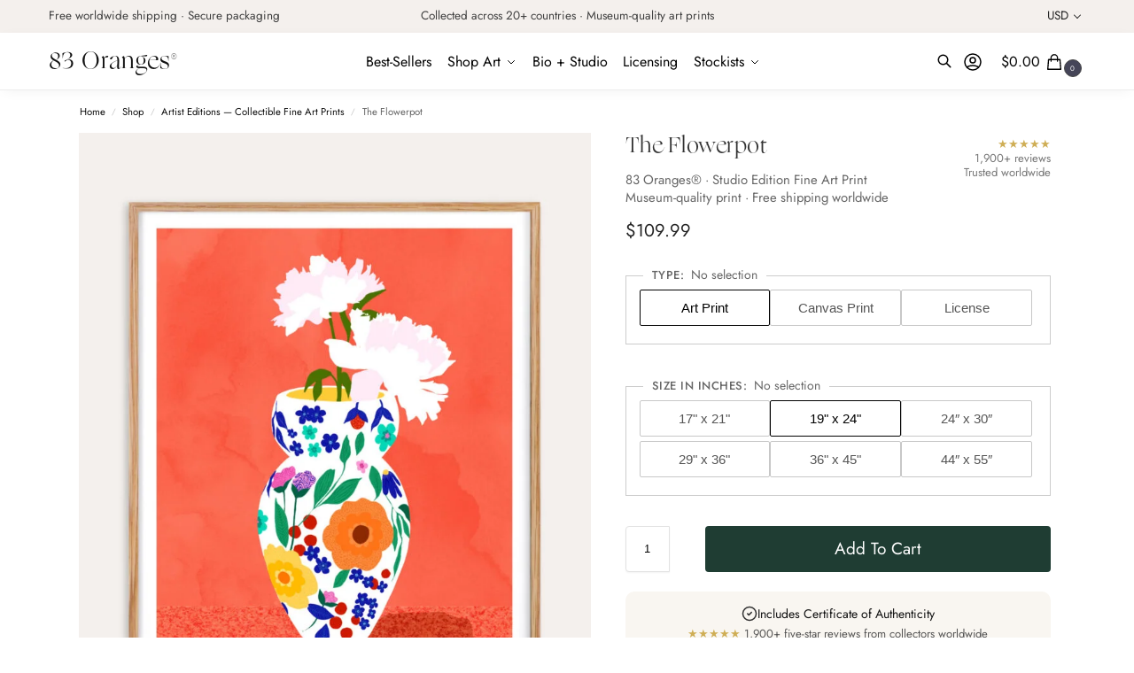

--- FILE ---
content_type: text/html; charset=UTF-8
request_url: https://83oranges.com/shop/the-flowerpot-art-print/
body_size: 121900
content:
<!doctype html><html lang="en-US"><head><script data-no-optimize="1">var litespeed_docref=sessionStorage.getItem("litespeed_docref");litespeed_docref&&(Object.defineProperty(document,"referrer",{get:function(){return litespeed_docref}}),sessionStorage.removeItem("litespeed_docref"));</script> <meta charset="UTF-8"><meta name="viewport" content="height=device-height, width=device-width, initial-scale=1"><link rel="profile" href="https://gmpg.org/xfn/11"><link rel="pingback" href="https://83oranges.com/xmlrpc.php"><title>Shop The Flower Pot Maximalist Red Art Print - 83 Oranges</title><meta name='robots' content='max-image-preview:large, max-snippet:-1, max-video-preview:-1' /><link rel="canonical" href="https://83oranges.com/shop/the-flowerpot-art-print/"><meta name="description" content="Buy The Flower Pot Maximalist Red Art Print by Indian artist Uma Gokhale available to order online at 83oranges.com. We’re shipping worldwide!"><meta property="og:title" content="Shop The Flower Pot Maximalist Red Art Print - 83 Oranges"><meta property="og:type" content="product"><meta property="og:image" content="https://83oranges.com/wp-content/uploads/2025/05/The-Flowerpot-featuredbirch-framed1.jpg"><meta property="og:image:width" content="1200"><meta property="og:image:height" content="1500"><meta property="og:image:alt" content="Shop Floral watercolor painting flowers nature botanical Art Print, Canvas Print, digital commercial license, instant download printable - exclusively certified at 83oranges.com by artist Uma Gokhale India"><meta property="og:description" content="Buy The Flower Pot Maximalist Red Art Print by Indian artist Uma Gokhale available to order online at 83oranges.com. We’re shipping worldwide!"><meta property="og:url" content="https://83oranges.com/shop/the-flowerpot-art-print/"><meta property="og:locale" content="en_US"><meta property="og:site_name" content="83 Oranges"><meta property="article:published_time" content="2025-05-17T07:36:27+00:00"><meta property="article:modified_time" content="2026-01-31T11:19:18+00:00"><meta property="og:updated_time" content="2026-01-31T11:19:18+00:00"><meta property="product:price:amount" content="84.99"><meta property="product:price:currency" content="USD"><meta property="og:availability" content="instock"><meta property="og:type" content="product"><meta name="twitter:card" content="summary_large_image"><meta name="twitter:image" content="https://83oranges.com/wp-content/uploads/2025/05/The-Flowerpot-featuredbirch-framed1.jpg"><meta property="og:title" content="The Flowerpot"/><meta property="og:description" content="Brighten your walls with a burst of botanical joy! The Flowerpot is a vibrant, modern art print featuring an abstract interpretation of blooming florals in a pl"/><meta property="og:url" content="/shop/the-flowerpot-art-print/"/><meta property="og:image:alt" content="Shop Floral watercolor painting flowers nature botanical Art Print, Canvas Print, digital commercial license, instant download printable - exclusively certified at 83oranges.com by artist Uma Gokhale India"/><meta property="og:image" content="https://83oranges.com/wp-content/uploads/2025/05/The-Flowerpot-featuredbirch-framed1.jpg"/><meta property="og:image:width" content="1200" /><meta property="og:image:height" content="1500" /><meta property="og:image:type" content="image/jpeg" /><meta property="og:type" content="article"/><meta property="og:article:published_time" content="2025-05-17 07:36:27"/><meta property="og:article:modified_time" content="2026-01-31 11:19:18"/><meta name="twitter:card" content="summary"><meta name="twitter:title" content="The Flowerpot"/><meta name="twitter:description" content="Brighten your walls with a burst of botanical joy! The Flowerpot is a vibrant, modern art print featuring an abstract interpretation of blooming florals in a pl"/><meta name="twitter:image" content="https://83oranges.com/wp-content/uploads/2025/05/The-Flowerpot-featuredbirch-framed1.jpg"/><meta name="twitter:image:alt" content="Shop Floral watercolor painting flowers nature botanical Art Print, Canvas Print, digital commercial license, instant download printable - exclusively certified at 83oranges.com by artist Uma Gokhale India"/><meta name="author" content="Uma Gokhale"/><link rel='dns-prefetch' href='//assets.pinterest.com' /><link rel='dns-prefetch' href='//fonts.googleapis.com' /><link rel="alternate" type="application/rss+xml" title="83 Oranges &raquo; Feed" href="https://83oranges.com/feed/" /><link rel="alternate" type="application/rss+xml" title="83 Oranges &raquo; Comments Feed" href="https://83oranges.com/comments/feed/" /><link rel="alternate" title="oEmbed (JSON)" type="application/json+oembed" href="https://83oranges.com/wp-json/oembed/1.0/embed?url=https%3A%2F%2F83oranges.com%2Fshop%2Fthe-flowerpot-art-print%2F" /><link rel="alternate" title="oEmbed (XML)" type="text/xml+oembed" href="https://83oranges.com/wp-json/oembed/1.0/embed?url=https%3A%2F%2F83oranges.com%2Fshop%2Fthe-flowerpot-art-print%2F&#038;format=xml" /><link rel="preconnect" href="https://fonts.gstatic.com/" crossorigin><link rel="preload" href="https://83oranges.com/wp-content/uploads/nectar-blocks/custom-fonts/Ogg-Regular.woff" as="font" type="font/woff" crossorigin><style type="text/css">@keyframes cgkit-loading { 0% { background-position: 100% 50%; } 100% { background-position: 0 50%; } }
body ul.products li.product.cgkit-swatch-loading .woocommerce-image__wrapper,
body ul.products li.product.cgkit-swatch-loading .woocommerce-card__header > * { color: transparent !important; background: linear-gradient(100deg, #ececec 30%, #f5f5f5 50%, #ececec 70%); border-radius: 5px; background-size: 400%; animation: cgkit-loading 1.2s ease-in-out infinite; }
body ul.products li.product.cgkit-swatch-loading .woocommerce-image__wrapper > *,
body ul.products li.product.cgkit-swatch-loading .woocommerce-card__header > * > * { visibility: hidden; }
ul.products li.product.cgkit-swatch-loading .woocommerce-card__header .product__categories,
ul.products li.product.cgkit-swatch-loading .woocommerce-card__header .woocommerce-loop-product__title,
ul.products li.product.cgkit-swatch-loading .woocommerce-card__header .price { display: table; width: auto;  }
ul.products li.product.cgkit-swatch-loading .woocommerce-card__header .star-rating:before { visibility: hidden; }</style><style id='wp-img-auto-sizes-contain-inline-css' type='text/css'>img:is([sizes=auto i],[sizes^="auto," i]){contain-intrinsic-size:3000px 1500px}
/*# sourceURL=wp-img-auto-sizes-contain-inline-css */</style><link data-optimized="2" rel="stylesheet" href="https://83oranges.com/wp-content/litespeed/css/74d07c0f92d1b3718443871590a1db55.css?ver=24a15" /><link rel="preload" as="image" href="https://83oranges.com/wp-content/uploads/2025/05/The-Flowerpot-decor1-1-150x188.jpg.webp"><style id='woocommerce-multi-currency-inline-css' type='text/css'>.woocommerce-multi-currency .wmc-list-currencies .wmc-currency.wmc-active {background: #f78080 !important;}.woocommerce-multi-currency .wmc-list-currencies .wmc-currency:hover {background: #f78080 !important;}.woocommerce-multi-currency .wmc-list-currencies .wmc-currency,.woocommerce-multi-currency .wmc-title, .woocommerce-multi-currency.wmc-price-switcher a {background: #212121 !important;}.woocommerce-multi-currency .wmc-title, .woocommerce-multi-currency .wmc-list-currencies .wmc-currency span,.woocommerce-multi-currency .wmc-list-currencies .wmc-currency a,.woocommerce-multi-currency.wmc-price-switcher a {color: #ffffff !important;}.woocommerce-multi-currency.wmc-sidebar .wmc-list-currencies .wmc-sidebar-open{background-color:#99999933;color:#cccccc;}.woocommerce-multi-currency.wmc-shortcode .wmc-currency{background-color:#ffffff;color:#212121}.woocommerce-multi-currency.wmc-shortcode .wmc-currency.wmc-active,.woocommerce-multi-currency.wmc-shortcode .wmc-current-currency{background-color:#ffffff;color:#212121}.woocommerce-multi-currency.wmc-shortcode.vertical-currency-symbols-circle:not(.wmc-currency-trigger-click) .wmc-currency-wrapper:hover .wmc-sub-currency,.woocommerce-multi-currency.wmc-shortcode.vertical-currency-symbols-circle.wmc-currency-trigger-click .wmc-sub-currency{animation: height_slide 500ms;}@keyframes height_slide {0% {height: 0;} 100% {height: 500%;} }
/*# sourceURL=woocommerce-multi-currency-inline-css */</style><style id='wp-block-library-inline-css' type='text/css'>:root{--wp-block-synced-color:#7a00df;--wp-block-synced-color--rgb:122,0,223;--wp-bound-block-color:var(--wp-block-synced-color);--wp-editor-canvas-background:#ddd;--wp-admin-theme-color:#007cba;--wp-admin-theme-color--rgb:0,124,186;--wp-admin-theme-color-darker-10:#006ba1;--wp-admin-theme-color-darker-10--rgb:0,107,160.5;--wp-admin-theme-color-darker-20:#005a87;--wp-admin-theme-color-darker-20--rgb:0,90,135;--wp-admin-border-width-focus:2px}@media (min-resolution:192dpi){:root{--wp-admin-border-width-focus:1.5px}}.wp-element-button{cursor:pointer}:root .has-very-light-gray-background-color{background-color:#eee}:root .has-very-dark-gray-background-color{background-color:#313131}:root .has-very-light-gray-color{color:#eee}:root .has-very-dark-gray-color{color:#313131}:root .has-vivid-green-cyan-to-vivid-cyan-blue-gradient-background{background:linear-gradient(135deg,#00d084,#0693e3)}:root .has-purple-crush-gradient-background{background:linear-gradient(135deg,#34e2e4,#4721fb 50%,#ab1dfe)}:root .has-hazy-dawn-gradient-background{background:linear-gradient(135deg,#faaca8,#dad0ec)}:root .has-subdued-olive-gradient-background{background:linear-gradient(135deg,#fafae1,#67a671)}:root .has-atomic-cream-gradient-background{background:linear-gradient(135deg,#fdd79a,#004a59)}:root .has-nightshade-gradient-background{background:linear-gradient(135deg,#330968,#31cdcf)}:root .has-midnight-gradient-background{background:linear-gradient(135deg,#020381,#2874fc)}:root{--wp--preset--font-size--normal:16px;--wp--preset--font-size--huge:42px}.has-regular-font-size{font-size:1em}.has-larger-font-size{font-size:2.625em}.has-normal-font-size{font-size:var(--wp--preset--font-size--normal)}.has-huge-font-size{font-size:var(--wp--preset--font-size--huge)}.has-text-align-center{text-align:center}.has-text-align-left{text-align:left}.has-text-align-right{text-align:right}.has-fit-text{white-space:nowrap!important}#end-resizable-editor-section{display:none}.aligncenter{clear:both}.items-justified-left{justify-content:flex-start}.items-justified-center{justify-content:center}.items-justified-right{justify-content:flex-end}.items-justified-space-between{justify-content:space-between}.screen-reader-text{border:0;clip-path:inset(50%);height:1px;margin:-1px;overflow:hidden;padding:0;position:absolute;width:1px;word-wrap:normal!important}.screen-reader-text:focus{background-color:#ddd;clip-path:none;color:#444;display:block;font-size:1em;height:auto;left:5px;line-height:normal;padding:15px 23px 14px;text-decoration:none;top:5px;width:auto;z-index:100000}html :where(.has-border-color){border-style:solid}html :where([style*=border-top-color]){border-top-style:solid}html :where([style*=border-right-color]){border-right-style:solid}html :where([style*=border-bottom-color]){border-bottom-style:solid}html :where([style*=border-left-color]){border-left-style:solid}html :where([style*=border-width]){border-style:solid}html :where([style*=border-top-width]){border-top-style:solid}html :where([style*=border-right-width]){border-right-style:solid}html :where([style*=border-bottom-width]){border-bottom-style:solid}html :where([style*=border-left-width]){border-left-style:solid}html :where(img[class*=wp-image-]){height:auto;max-width:100%}:where(figure){margin:0 0 1em}html :where(.is-position-sticky){--wp-admin--admin-bar--position-offset:var(--wp-admin--admin-bar--height,0px)}@media screen and (max-width:600px){html :where(.is-position-sticky){--wp-admin--admin-bar--position-offset:0px}}

/*# sourceURL=wp-block-library-inline-css */</style><style id='wp-block-image-inline-css' type='text/css'>.wp-block-image>a,.wp-block-image>figure>a{display:inline-block}.wp-block-image img{box-sizing:border-box;height:auto;max-width:100%;vertical-align:bottom}@media not (prefers-reduced-motion){.wp-block-image img.hide{visibility:hidden}.wp-block-image img.show{animation:show-content-image .4s}}.wp-block-image[style*=border-radius] img,.wp-block-image[style*=border-radius]>a{border-radius:inherit}.wp-block-image.has-custom-border img{box-sizing:border-box}.wp-block-image.aligncenter{text-align:center}.wp-block-image.alignfull>a,.wp-block-image.alignwide>a{width:100%}.wp-block-image.alignfull img,.wp-block-image.alignwide img{height:auto;width:100%}.wp-block-image .aligncenter,.wp-block-image .alignleft,.wp-block-image .alignright,.wp-block-image.aligncenter,.wp-block-image.alignleft,.wp-block-image.alignright{display:table}.wp-block-image .aligncenter>figcaption,.wp-block-image .alignleft>figcaption,.wp-block-image .alignright>figcaption,.wp-block-image.aligncenter>figcaption,.wp-block-image.alignleft>figcaption,.wp-block-image.alignright>figcaption{caption-side:bottom;display:table-caption}.wp-block-image .alignleft{float:left;margin:.5em 1em .5em 0}.wp-block-image .alignright{float:right;margin:.5em 0 .5em 1em}.wp-block-image .aligncenter{margin-left:auto;margin-right:auto}.wp-block-image :where(figcaption){margin-bottom:1em;margin-top:.5em}.wp-block-image.is-style-circle-mask img{border-radius:9999px}@supports ((-webkit-mask-image:none) or (mask-image:none)) or (-webkit-mask-image:none){.wp-block-image.is-style-circle-mask img{border-radius:0;-webkit-mask-image:url('data:image/svg+xml;utf8,<svg viewBox="0 0 100 100" xmlns="http://www.w3.org/2000/svg"><circle cx="50" cy="50" r="50"/></svg>');mask-image:url('data:image/svg+xml;utf8,<svg viewBox="0 0 100 100" xmlns="http://www.w3.org/2000/svg"><circle cx="50" cy="50" r="50"/></svg>');mask-mode:alpha;-webkit-mask-position:center;mask-position:center;-webkit-mask-repeat:no-repeat;mask-repeat:no-repeat;-webkit-mask-size:contain;mask-size:contain}}:root :where(.wp-block-image.is-style-rounded img,.wp-block-image .is-style-rounded img){border-radius:9999px}.wp-block-image figure{margin:0}.wp-lightbox-container{display:flex;flex-direction:column;position:relative}.wp-lightbox-container img{cursor:zoom-in}.wp-lightbox-container img:hover+button{opacity:1}.wp-lightbox-container button{align-items:center;backdrop-filter:blur(16px) saturate(180%);background-color:#5a5a5a40;border:none;border-radius:4px;cursor:zoom-in;display:flex;height:20px;justify-content:center;opacity:0;padding:0;position:absolute;right:16px;text-align:center;top:16px;width:20px;z-index:100}@media not (prefers-reduced-motion){.wp-lightbox-container button{transition:opacity .2s ease}}.wp-lightbox-container button:focus-visible{outline:3px auto #5a5a5a40;outline:3px auto -webkit-focus-ring-color;outline-offset:3px}.wp-lightbox-container button:hover{cursor:pointer;opacity:1}.wp-lightbox-container button:focus{opacity:1}.wp-lightbox-container button:focus,.wp-lightbox-container button:hover,.wp-lightbox-container button:not(:hover):not(:active):not(.has-background){background-color:#5a5a5a40;border:none}.wp-lightbox-overlay{box-sizing:border-box;cursor:zoom-out;height:100vh;left:0;overflow:hidden;position:fixed;top:0;visibility:hidden;width:100%;z-index:100000}.wp-lightbox-overlay .close-button{align-items:center;cursor:pointer;display:flex;justify-content:center;min-height:40px;min-width:40px;padding:0;position:absolute;right:calc(env(safe-area-inset-right) + 16px);top:calc(env(safe-area-inset-top) + 16px);z-index:5000000}.wp-lightbox-overlay .close-button:focus,.wp-lightbox-overlay .close-button:hover,.wp-lightbox-overlay .close-button:not(:hover):not(:active):not(.has-background){background:none;border:none}.wp-lightbox-overlay .lightbox-image-container{height:var(--wp--lightbox-container-height);left:50%;overflow:hidden;position:absolute;top:50%;transform:translate(-50%,-50%);transform-origin:top left;width:var(--wp--lightbox-container-width);z-index:9999999999}.wp-lightbox-overlay .wp-block-image{align-items:center;box-sizing:border-box;display:flex;height:100%;justify-content:center;margin:0;position:relative;transform-origin:0 0;width:100%;z-index:3000000}.wp-lightbox-overlay .wp-block-image img{height:var(--wp--lightbox-image-height);min-height:var(--wp--lightbox-image-height);min-width:var(--wp--lightbox-image-width);width:var(--wp--lightbox-image-width)}.wp-lightbox-overlay .wp-block-image figcaption{display:none}.wp-lightbox-overlay button{background:none;border:none}.wp-lightbox-overlay .scrim{background-color:#fff;height:100%;opacity:.9;position:absolute;width:100%;z-index:2000000}.wp-lightbox-overlay.active{visibility:visible}@media not (prefers-reduced-motion){.wp-lightbox-overlay.active{animation:turn-on-visibility .25s both}.wp-lightbox-overlay.active img{animation:turn-on-visibility .35s both}.wp-lightbox-overlay.show-closing-animation:not(.active){animation:turn-off-visibility .35s both}.wp-lightbox-overlay.show-closing-animation:not(.active) img{animation:turn-off-visibility .25s both}.wp-lightbox-overlay.zoom.active{animation:none;opacity:1;visibility:visible}.wp-lightbox-overlay.zoom.active .lightbox-image-container{animation:lightbox-zoom-in .4s}.wp-lightbox-overlay.zoom.active .lightbox-image-container img{animation:none}.wp-lightbox-overlay.zoom.active .scrim{animation:turn-on-visibility .4s forwards}.wp-lightbox-overlay.zoom.show-closing-animation:not(.active){animation:none}.wp-lightbox-overlay.zoom.show-closing-animation:not(.active) .lightbox-image-container{animation:lightbox-zoom-out .4s}.wp-lightbox-overlay.zoom.show-closing-animation:not(.active) .lightbox-image-container img{animation:none}.wp-lightbox-overlay.zoom.show-closing-animation:not(.active) .scrim{animation:turn-off-visibility .4s forwards}}@keyframes show-content-image{0%{visibility:hidden}99%{visibility:hidden}to{visibility:visible}}@keyframes turn-on-visibility{0%{opacity:0}to{opacity:1}}@keyframes turn-off-visibility{0%{opacity:1;visibility:visible}99%{opacity:0;visibility:visible}to{opacity:0;visibility:hidden}}@keyframes lightbox-zoom-in{0%{transform:translate(calc((-100vw + var(--wp--lightbox-scrollbar-width))/2 + var(--wp--lightbox-initial-left-position)),calc(-50vh + var(--wp--lightbox-initial-top-position))) scale(var(--wp--lightbox-scale))}to{transform:translate(-50%,-50%) scale(1)}}@keyframes lightbox-zoom-out{0%{transform:translate(-50%,-50%) scale(1);visibility:visible}99%{visibility:visible}to{transform:translate(calc((-100vw + var(--wp--lightbox-scrollbar-width))/2 + var(--wp--lightbox-initial-left-position)),calc(-50vh + var(--wp--lightbox-initial-top-position))) scale(var(--wp--lightbox-scale));visibility:hidden}}
/*# sourceURL=https://83oranges.com/wp-includes/blocks/image/style.min.css */</style><style id='global-styles-inline-css' type='text/css'>:root{--wp--preset--aspect-ratio--square: 1;--wp--preset--aspect-ratio--4-3: 4/3;--wp--preset--aspect-ratio--3-4: 3/4;--wp--preset--aspect-ratio--3-2: 3/2;--wp--preset--aspect-ratio--2-3: 2/3;--wp--preset--aspect-ratio--16-9: 16/9;--wp--preset--aspect-ratio--9-16: 9/16;--wp--preset--color--black: #000000;--wp--preset--color--cyan-bluish-gray: #abb8c3;--wp--preset--color--white: #ffffff;--wp--preset--color--pale-pink: #f78da7;--wp--preset--color--vivid-red: #cf2e2e;--wp--preset--color--luminous-vivid-orange: #ff6900;--wp--preset--color--luminous-vivid-amber: #fcb900;--wp--preset--color--light-green-cyan: #7bdcb5;--wp--preset--color--vivid-green-cyan: #00d084;--wp--preset--color--pale-cyan-blue: #8ed1fc;--wp--preset--color--vivid-cyan-blue: #0693e3;--wp--preset--color--vivid-purple: #9b51e0;--wp--preset--gradient--vivid-cyan-blue-to-vivid-purple: linear-gradient(135deg,rgb(6,147,227) 0%,rgb(155,81,224) 100%);--wp--preset--gradient--light-green-cyan-to-vivid-green-cyan: linear-gradient(135deg,rgb(122,220,180) 0%,rgb(0,208,130) 100%);--wp--preset--gradient--luminous-vivid-amber-to-luminous-vivid-orange: linear-gradient(135deg,rgb(252,185,0) 0%,rgb(255,105,0) 100%);--wp--preset--gradient--luminous-vivid-orange-to-vivid-red: linear-gradient(135deg,rgb(255,105,0) 0%,rgb(207,46,46) 100%);--wp--preset--gradient--very-light-gray-to-cyan-bluish-gray: linear-gradient(135deg,rgb(238,238,238) 0%,rgb(169,184,195) 100%);--wp--preset--gradient--cool-to-warm-spectrum: linear-gradient(135deg,rgb(74,234,220) 0%,rgb(151,120,209) 20%,rgb(207,42,186) 40%,rgb(238,44,130) 60%,rgb(251,105,98) 80%,rgb(254,248,76) 100%);--wp--preset--gradient--blush-light-purple: linear-gradient(135deg,rgb(255,206,236) 0%,rgb(152,150,240) 100%);--wp--preset--gradient--blush-bordeaux: linear-gradient(135deg,rgb(254,205,165) 0%,rgb(254,45,45) 50%,rgb(107,0,62) 100%);--wp--preset--gradient--luminous-dusk: linear-gradient(135deg,rgb(255,203,112) 0%,rgb(199,81,192) 50%,rgb(65,88,208) 100%);--wp--preset--gradient--pale-ocean: linear-gradient(135deg,rgb(255,245,203) 0%,rgb(182,227,212) 50%,rgb(51,167,181) 100%);--wp--preset--gradient--electric-grass: linear-gradient(135deg,rgb(202,248,128) 0%,rgb(113,206,126) 100%);--wp--preset--gradient--midnight: linear-gradient(135deg,rgb(2,3,129) 0%,rgb(40,116,252) 100%);--wp--preset--font-size--small: clamp(1rem, 1rem + ((1vw - 0.2rem) * 0.368), 1.2rem);--wp--preset--font-size--medium: clamp(1rem, 1rem + ((1vw - 0.2rem) * 0.92), 1.5rem);--wp--preset--font-size--large: clamp(1.5rem, 1.5rem + ((1vw - 0.2rem) * 0.92), 2rem);--wp--preset--font-size--x-large: clamp(1.5rem, 1.5rem + ((1vw - 0.2rem) * 1.379), 2.25rem);--wp--preset--font-size--x-small: 0.85rem;--wp--preset--font-size--base: clamp(1rem, 1rem + ((1vw - 0.2rem) * 0.46), 1.25rem);--wp--preset--font-size--xx-large: clamp(2rem, 2rem + ((1vw - 0.2rem) * 1.839), 3rem);--wp--preset--font-size--xxx-large: clamp(2.25rem, 2.25rem + ((1vw - 0.2rem) * 3.218), 4rem);--wp--preset--spacing--20: 0.44rem;--wp--preset--spacing--30: 0.67rem;--wp--preset--spacing--40: 1rem;--wp--preset--spacing--50: 1.5rem;--wp--preset--spacing--60: 2.25rem;--wp--preset--spacing--70: 3.38rem;--wp--preset--spacing--80: 5.06rem;--wp--preset--spacing--small: clamp(.25rem, 2.5vw, 0.75rem);--wp--preset--spacing--medium: clamp(1rem, 4vw, 2rem);--wp--preset--spacing--large: clamp(1.25rem, 6vw, 3rem);--wp--preset--spacing--x-large: clamp(3rem, 7vw, 5rem);--wp--preset--spacing--xx-large: clamp(4rem, 9vw, 7rem);--wp--preset--spacing--xxx-large: clamp(5rem, 12vw, 9rem);--wp--preset--spacing--xxxx-large: clamp(6rem, 14vw, 13rem);--wp--preset--shadow--natural: 6px 6px 9px rgba(0, 0, 0, 0.2);--wp--preset--shadow--deep: 12px 12px 50px rgba(0, 0, 0, 0.4);--wp--preset--shadow--sharp: 6px 6px 0px rgba(0, 0, 0, 0.2);--wp--preset--shadow--outlined: 6px 6px 0px -3px rgb(255, 255, 255), 6px 6px rgb(0, 0, 0);--wp--preset--shadow--crisp: 6px 6px 0px rgb(0, 0, 0);--wp--custom--line-height--none: 1;--wp--custom--line-height--tight: 1.1;--wp--custom--line-height--snug: 1.2;--wp--custom--line-height--normal: 1.5;--wp--custom--line-height--relaxed: 1.625;--wp--custom--line-height--loose: 2;--wp--custom--line-height--body: 1.618;}:root { --wp--style--global--content-size: 900px;--wp--style--global--wide-size: 1190px; }:where(body) { margin: 0; }.wp-site-blocks { padding-top: var(--wp--style--root--padding-top); padding-bottom: var(--wp--style--root--padding-bottom); }.has-global-padding { padding-right: var(--wp--style--root--padding-right); padding-left: var(--wp--style--root--padding-left); }.has-global-padding > .alignfull { margin-right: calc(var(--wp--style--root--padding-right) * -1); margin-left: calc(var(--wp--style--root--padding-left) * -1); }.has-global-padding :where(:not(.alignfull.is-layout-flow) > .has-global-padding:not(.wp-block-block, .alignfull)) { padding-right: 0; padding-left: 0; }.has-global-padding :where(:not(.alignfull.is-layout-flow) > .has-global-padding:not(.wp-block-block, .alignfull)) > .alignfull { margin-left: 0; margin-right: 0; }.wp-site-blocks > .alignleft { float: left; margin-right: 2em; }.wp-site-blocks > .alignright { float: right; margin-left: 2em; }.wp-site-blocks > .aligncenter { justify-content: center; margin-left: auto; margin-right: auto; }:where(.wp-site-blocks) > * { margin-block-start: var(--wp--preset--spacing--medium); margin-block-end: 0; }:where(.wp-site-blocks) > :first-child { margin-block-start: 0; }:where(.wp-site-blocks) > :last-child { margin-block-end: 0; }:root { --wp--style--block-gap: var(--wp--preset--spacing--medium); }:root :where(.is-layout-flow) > :first-child{margin-block-start: 0;}:root :where(.is-layout-flow) > :last-child{margin-block-end: 0;}:root :where(.is-layout-flow) > *{margin-block-start: var(--wp--preset--spacing--medium);margin-block-end: 0;}:root :where(.is-layout-constrained) > :first-child{margin-block-start: 0;}:root :where(.is-layout-constrained) > :last-child{margin-block-end: 0;}:root :where(.is-layout-constrained) > *{margin-block-start: var(--wp--preset--spacing--medium);margin-block-end: 0;}:root :where(.is-layout-flex){gap: var(--wp--preset--spacing--medium);}:root :where(.is-layout-grid){gap: var(--wp--preset--spacing--medium);}.is-layout-flow > .alignleft{float: left;margin-inline-start: 0;margin-inline-end: 2em;}.is-layout-flow > .alignright{float: right;margin-inline-start: 2em;margin-inline-end: 0;}.is-layout-flow > .aligncenter{margin-left: auto !important;margin-right: auto !important;}.is-layout-constrained > .alignleft{float: left;margin-inline-start: 0;margin-inline-end: 2em;}.is-layout-constrained > .alignright{float: right;margin-inline-start: 2em;margin-inline-end: 0;}.is-layout-constrained > .aligncenter{margin-left: auto !important;margin-right: auto !important;}.is-layout-constrained > :where(:not(.alignleft):not(.alignright):not(.alignfull)){max-width: var(--wp--style--global--content-size);margin-left: auto !important;margin-right: auto !important;}.is-layout-constrained > .alignwide{max-width: var(--wp--style--global--wide-size);}body .is-layout-flex{display: flex;}.is-layout-flex{flex-wrap: wrap;align-items: center;}.is-layout-flex > :is(*, div){margin: 0;}body .is-layout-grid{display: grid;}.is-layout-grid > :is(*, div){margin: 0;}body{font-family: var(--wp--preset--font-family--primary);--wp--style--root--padding-top: 0;--wp--style--root--padding-right: var(--wp--preset--spacing--medium);--wp--style--root--padding-bottom: 0;--wp--style--root--padding-left: var(--wp--preset--spacing--medium);}a:where(:not(.wp-element-button)){text-decoration: false;}:root :where(.wp-element-button, .wp-block-button__link){background-color: #32373c;border-width: 0;color: #fff;font-family: inherit;font-size: inherit;font-style: inherit;font-weight: inherit;letter-spacing: inherit;line-height: inherit;padding-top: calc(0.667em + 2px);padding-right: calc(1.333em + 2px);padding-bottom: calc(0.667em + 2px);padding-left: calc(1.333em + 2px);text-decoration: none;text-transform: inherit;}.has-black-color{color: var(--wp--preset--color--black) !important;}.has-cyan-bluish-gray-color{color: var(--wp--preset--color--cyan-bluish-gray) !important;}.has-white-color{color: var(--wp--preset--color--white) !important;}.has-pale-pink-color{color: var(--wp--preset--color--pale-pink) !important;}.has-vivid-red-color{color: var(--wp--preset--color--vivid-red) !important;}.has-luminous-vivid-orange-color{color: var(--wp--preset--color--luminous-vivid-orange) !important;}.has-luminous-vivid-amber-color{color: var(--wp--preset--color--luminous-vivid-amber) !important;}.has-light-green-cyan-color{color: var(--wp--preset--color--light-green-cyan) !important;}.has-vivid-green-cyan-color{color: var(--wp--preset--color--vivid-green-cyan) !important;}.has-pale-cyan-blue-color{color: var(--wp--preset--color--pale-cyan-blue) !important;}.has-vivid-cyan-blue-color{color: var(--wp--preset--color--vivid-cyan-blue) !important;}.has-vivid-purple-color{color: var(--wp--preset--color--vivid-purple) !important;}.has-black-background-color{background-color: var(--wp--preset--color--black) !important;}.has-cyan-bluish-gray-background-color{background-color: var(--wp--preset--color--cyan-bluish-gray) !important;}.has-white-background-color{background-color: var(--wp--preset--color--white) !important;}.has-pale-pink-background-color{background-color: var(--wp--preset--color--pale-pink) !important;}.has-vivid-red-background-color{background-color: var(--wp--preset--color--vivid-red) !important;}.has-luminous-vivid-orange-background-color{background-color: var(--wp--preset--color--luminous-vivid-orange) !important;}.has-luminous-vivid-amber-background-color{background-color: var(--wp--preset--color--luminous-vivid-amber) !important;}.has-light-green-cyan-background-color{background-color: var(--wp--preset--color--light-green-cyan) !important;}.has-vivid-green-cyan-background-color{background-color: var(--wp--preset--color--vivid-green-cyan) !important;}.has-pale-cyan-blue-background-color{background-color: var(--wp--preset--color--pale-cyan-blue) !important;}.has-vivid-cyan-blue-background-color{background-color: var(--wp--preset--color--vivid-cyan-blue) !important;}.has-vivid-purple-background-color{background-color: var(--wp--preset--color--vivid-purple) !important;}.has-black-border-color{border-color: var(--wp--preset--color--black) !important;}.has-cyan-bluish-gray-border-color{border-color: var(--wp--preset--color--cyan-bluish-gray) !important;}.has-white-border-color{border-color: var(--wp--preset--color--white) !important;}.has-pale-pink-border-color{border-color: var(--wp--preset--color--pale-pink) !important;}.has-vivid-red-border-color{border-color: var(--wp--preset--color--vivid-red) !important;}.has-luminous-vivid-orange-border-color{border-color: var(--wp--preset--color--luminous-vivid-orange) !important;}.has-luminous-vivid-amber-border-color{border-color: var(--wp--preset--color--luminous-vivid-amber) !important;}.has-light-green-cyan-border-color{border-color: var(--wp--preset--color--light-green-cyan) !important;}.has-vivid-green-cyan-border-color{border-color: var(--wp--preset--color--vivid-green-cyan) !important;}.has-pale-cyan-blue-border-color{border-color: var(--wp--preset--color--pale-cyan-blue) !important;}.has-vivid-cyan-blue-border-color{border-color: var(--wp--preset--color--vivid-cyan-blue) !important;}.has-vivid-purple-border-color{border-color: var(--wp--preset--color--vivid-purple) !important;}.has-vivid-cyan-blue-to-vivid-purple-gradient-background{background: var(--wp--preset--gradient--vivid-cyan-blue-to-vivid-purple) !important;}.has-light-green-cyan-to-vivid-green-cyan-gradient-background{background: var(--wp--preset--gradient--light-green-cyan-to-vivid-green-cyan) !important;}.has-luminous-vivid-amber-to-luminous-vivid-orange-gradient-background{background: var(--wp--preset--gradient--luminous-vivid-amber-to-luminous-vivid-orange) !important;}.has-luminous-vivid-orange-to-vivid-red-gradient-background{background: var(--wp--preset--gradient--luminous-vivid-orange-to-vivid-red) !important;}.has-very-light-gray-to-cyan-bluish-gray-gradient-background{background: var(--wp--preset--gradient--very-light-gray-to-cyan-bluish-gray) !important;}.has-cool-to-warm-spectrum-gradient-background{background: var(--wp--preset--gradient--cool-to-warm-spectrum) !important;}.has-blush-light-purple-gradient-background{background: var(--wp--preset--gradient--blush-light-purple) !important;}.has-blush-bordeaux-gradient-background{background: var(--wp--preset--gradient--blush-bordeaux) !important;}.has-luminous-dusk-gradient-background{background: var(--wp--preset--gradient--luminous-dusk) !important;}.has-pale-ocean-gradient-background{background: var(--wp--preset--gradient--pale-ocean) !important;}.has-electric-grass-gradient-background{background: var(--wp--preset--gradient--electric-grass) !important;}.has-midnight-gradient-background{background: var(--wp--preset--gradient--midnight) !important;}.has-small-font-size{font-size: var(--wp--preset--font-size--small) !important;}.has-medium-font-size{font-size: var(--wp--preset--font-size--medium) !important;}.has-large-font-size{font-size: var(--wp--preset--font-size--large) !important;}.has-x-large-font-size{font-size: var(--wp--preset--font-size--x-large) !important;}.has-x-small-font-size{font-size: var(--wp--preset--font-size--x-small) !important;}.has-base-font-size{font-size: var(--wp--preset--font-size--base) !important;}.has-xx-large-font-size{font-size: var(--wp--preset--font-size--xx-large) !important;}.has-xxx-large-font-size{font-size: var(--wp--preset--font-size--xxx-large) !important;}
/*# sourceURL=global-styles-inline-css */</style><style id='woocommerce-inline-inline-css' type='text/css'>.woocommerce form .form-row .required { visibility: visible; }
/*# sourceURL=woocommerce-inline-inline-css */</style><style id='woocommerce-photo-reviews-style-inline-css' type='text/css'>.woocommerce-review__verified{color:#333333!important;}.wcpr-input-file-wrap .wcpr_image_upload_button.button, .wcpr-input-file-wrap .wcpr_image_upload_button.button{background-color:!important;color:!important;}.wcpr-filter-container{border:1px solid #e5e5e5;}.wcpr-filter-container .wcpr-filter-button{border:1px solid #e5e5e5;}.star-rating:before,.star-rating span:before,.stars a:hover:after, .stars a.active:after{color:#ffb600!important;}.rate-percent{background-color:#0c6b21;}:root{
        --upload_button_bg_color:;
        --upload_button_color:;
        }
/*# sourceURL=woocommerce-photo-reviews-style-inline-css */</style><style id='wcpr-masonry-style-inline-css' type='text/css'>.wcpr-grid{background-color:;}.wcpr-grid>.wcpr-grid-item,#wcpr-modal-wrap{background-color:#f3f3f3;}.wcpr-grid>.wcpr-grid-item,#reviews-content-right,#reviews-content-right>.reviews-content-right-meta,#reviews-content-right>.wcpr-single-product-summary>h1.product_title{color:#494949;}
/*# sourceURL=wcpr-masonry-style-inline-css */</style><style id='nectar-frontend-global-inline-css' type='text/css'>@font-face { font-family: "Americana"; src: url("https://83oranges.com/wp-content/uploads/nectar-blocks/custom-fonts/Ogg-Regular.woff") format("woff");font-style: normal;font-weight: 400;font-display: swap;}
:root { --nectar-gc-ABRKuIW5WE: #f2cddd; }:root { --nectar-gc-nseWaYQOms: #555555; }:root { --light: #075349; }:root { --accentLight: #8b1c01; }:root { --accentPrimary: #e6f0ec; }:root { --accentDark: #f9f5f2; }:root { --dark: #333333; }:root { --gradient-1: linear-gradient(135deg,#e8e6e0 0%,#f6c062 100%); }:root { --gradient-2: linear-gradient(135deg,#e8e6e0 0%,#64793a 100%); }:root { --gradient-3: linear-gradient(180deg,#fbfaf9 0%,#f6c062 100%); }:root { --gradient-4: linear-gradient(135deg,#e8e6e0 0%,#000000 100%); }:root { --gradient-5: linear-gradient(225deg,#fbfaf9 25%,rgba(251, 250, 249, 0.2) 100%); }
@font-face { font-family: "Americana"; src: url("https://83oranges.com/wp-content/uploads/nectar-blocks/custom-fonts/Ogg-Regular.woff") format("woff");font-style: normal;font-weight: 400;font-display: swap;}.nectar-font-body, body {font-family: Jost;font-style: normal;font-weight: normal;letter-spacing: 0em;text-transform: none;color: var(--dark);}@media all { .nectar-font-body, body { font-size: 1.1rem; } }@media all { .nectar-font-body, body { line-height: 1.4em; } }:root { --body-font-family: Jost;--body-font-style: normal;--body-font-weight: normal;--body-letter-spacing: 0em;--body-text-transform: none;--body-color: var(--dark);}.nectar-font-h1, h1 {font-family: Jost;font-style: normal;font-weight: 500;letter-spacing: -0.01em;text-transform: none;}@media all { .nectar-font-h1, h1 { font-size: 2.5rem; } }@media all { .nectar-font-h1, h1 { line-height: 1.4em; } }:root { --h1-font-family: Jost;--h1-font-style: normal;--h1-font-weight: 500;--h1-letter-spacing: -0.01em;--h1-text-transform: none;}.nectar-font-h2, h2 {font-family: Jost;font-style: normal;font-weight: normal;letter-spacing: -0.01em;text-transform: none;}@media all { .nectar-font-h2, h2 { font-size: 2rem; } }@media all { .nectar-font-h2, h2 { line-height: 1.4em; } }:root { --h2-font-family: Jost;--h2-font-style: normal;--h2-font-weight: normal;--h2-letter-spacing: -0.01em;--h2-text-transform: none;}.nectar-font-h3, h3 {font-family: Jost;font-style: normal;font-weight: normal;letter-spacing: -0.01em;text-transform: none;}@media all { .nectar-font-h3, h3 { font-size: 1.75rem; } }@media all { .nectar-font-h3, h3 { line-height: 1.4em; } }:root { --h3-font-family: Jost;--h3-font-style: normal;--h3-font-weight: normal;--h3-letter-spacing: -0.01em;--h3-text-transform: none;}.nectar-font-h4, h4 {font-family: Jost;font-style: normal;font-weight: 500;letter-spacing: -0.01em;text-transform: none;}@media all { .nectar-font-h4, h4 { font-size: 1.5rem; } }@media all { .nectar-font-h4, h4 { line-height: 1.4em; } }:root { --h4-font-family: Jost;--h4-font-style: normal;--h4-font-weight: 500;--h4-letter-spacing: -0.01em;--h4-text-transform: none;}.nectar-font-h5, h5 {font-family: Jost;font-style: normal;font-weight: 500;letter-spacing: -0.01em;text-transform: none;}@media all { .nectar-font-h5, h5 { font-size: 1.25rem; } }@media all { .nectar-font-h5, h5 { line-height: 1.4em; } }:root { --h5-font-family: Jost;--h5-font-style: normal;--h5-font-weight: 500;--h5-letter-spacing: -0.01em;--h5-text-transform: none;}.nectar-font-h6, h6 {font-family: Jost;font-style: normal;font-weight: 500;letter-spacing: -0.01em;text-transform: none;}@media all { .nectar-font-h6, h6 { font-size: 1rem; } }@media all { .nectar-font-h6, h6 { line-height: 1.4em; } }:root { --h6-font-family: Jost;--h6-font-style: normal;--h6-font-weight: 500;--h6-letter-spacing: -0.01em;--h6-text-transform: none;}.nectar-font-label, label {font-family: Jost;font-style: normal;font-weight: 500;letter-spacing: 0.05em;text-transform: uppercase;}@media all { .nectar-font-label, label { font-size: 13px; } }:root { --label-font-family: Jost;--label-font-style: normal;--label-font-weight: 500;--label-letter-spacing: 0.05em;--label-text-transform: uppercase;}.nectar-font-em, em {font-family: Jost;font-style: italic;font-weight: 500;letter-spacing: -0.01em;text-transform: none;}:root { --em-font-family: Jost;--em-font-style: italic;--em-font-weight: 500;--em-letter-spacing: -0.01em;--em-text-transform: none;}

        .nectar-blocks-row__wrapper.alignfull {
          width: auto;
        }
/*# sourceURL=nectar-frontend-global-inline-css */</style> <script type="text/template" id="tmpl-variation-template"><div class="woocommerce-variation-description">{{{ data.variation.variation_description }}}</div>
	<div class="woocommerce-variation-price">{{{ data.variation.price_html }}}</div>
	<div class="woocommerce-variation-availability">{{{ data.variation.availability_html }}}</div></script> <script type="text/template" id="tmpl-unavailable-variation-template"><p role="alert">Sorry, this product is unavailable. Please choose a different combination.</p></script> <script type="litespeed/javascript" data-src="https://83oranges.com/wp-includes/js/jquery/jquery.min.js" id="jquery-core-js"></script> <script id="woocommerce-multi-currency-js-extra" type="litespeed/javascript">var wooMultiCurrencyParams={"enableCacheCompatible":"0","ajaxUrl":"https://83oranges.com/wp-admin/admin-ajax.php","switchByJS":"0","woo_subscription":"","extra_params":[],"current_currency":"USD","currencyByPaymentImmediately":"1","click_to_expand_currencies_bar":"","filter_price_meta_query":"","filter_price_tax_query":"","filter_price_search_query":"","filter_price_query_vars":""}</script> <script id="wp-util-js-extra" type="litespeed/javascript">var _wpUtilSettings={"ajax":{"url":"/wp-admin/admin-ajax.php"}}</script> <script id="wc-add-to-cart-js-extra" type="litespeed/javascript">var wc_add_to_cart_params={"ajax_url":"/wp-admin/admin-ajax.php","wc_ajax_url":"/?wc-ajax=%%endpoint%%","i18n_view_cart":"View cart","cart_url":"https://83oranges.com/cart/","is_cart":"","cart_redirect_after_add":"no"}</script> <script id="wc-single-product-js-extra" type="litespeed/javascript">var wc_single_product_params={"i18n_required_rating_text":"Please select a rating","i18n_rating_options":["1 of 5 stars","2 of 5 stars","3 of 5 stars","4 of 5 stars","5 of 5 stars"],"i18n_product_gallery_trigger_text":"View full-screen image gallery","review_rating_required":"yes","flexslider":{"rtl":!1,"animation":"slide","smoothHeight":!0,"directionNav":!0,"controlNav":"thumbnails","slideshow":!1,"animationSpeed":500,"animationLoop":!1,"allowOneSlide":!1},"zoom_enabled":"","zoom_options":[],"photoswipe_enabled":"","photoswipe_options":{"shareEl":!1,"closeOnScroll":!1,"history":!1,"hideAnimationDuration":0,"showAnimationDuration":0},"flexslider_enabled":""}</script> <script id="woocommerce-js-extra" type="litespeed/javascript">var woocommerce_params={"ajax_url":"/wp-admin/admin-ajax.php","wc_ajax_url":"/?wc-ajax=%%endpoint%%","i18n_password_show":"Show password","i18n_password_hide":"Hide password"}</script> <script id="woocommerce-photo-reviews-script-js-extra" type="litespeed/javascript">var woocommerce_photo_reviews_params={"ajaxurl":"https://83oranges.com/wp-admin/admin-ajax.php","text_load_more":"Load more","text_loading":"Loading...","i18n_required_rating_text":"Please select a rating.","i18n_required_comment_text":"Please enter your comment.","i18n_minimum_comment_text":"Please enter your comment not less than 0 character.","i18n_required_name_text":"Please enter your name.","i18n_required_email_text":"Please enter your email.","warning_gdpr":"Please agree with our term and policy.","max_files":"5","upload_allow":["image/jpg","image/jpeg","image/bmp","image/png","image/webp","image/gif","video/mp4","video/webm","video/quicktime"],"max_file_size":"2000","required_image":"off","enable_photo":"on","warning_required_image":"Please upload at least one image for your review!","warning_max_files":"You can only upload maximum of 5 files.","warning_upload_allow":"'%file_name%' is not an allowed file type.","warning_max_file_size":"The size of '%file_name%' is greater than 2000 kB.","default_comments_page":"newest","comments_per_page":"50","sort":"1","display":"1","masonry_popup":"review","pagination_ajax":"","loadmore_button":"","allow_empty_comment":"","minimum_comment_length":"0","container":".wcpr-grid","comments_container_id":"comments","nonce":"61d0160a73","grid_class":"wcpr-grid wcpr-masonry-3-col wcpr-masonry-popup-review wcpr-enable-box-shadow","i18n_image_caption":"Caption for this image","image_caption_enable":"","restrict_number_of_reviews":"","wc_ajax_url":"/?wc-ajax=%%endpoint%%","review_rating_required":"yes"}</script> <script id="woocommerce-photo-reviews-shortcode-script-js-extra" type="litespeed/javascript">var woocommerce_photo_reviews_shortcode_params={"ajaxurl":"https://83oranges.com/wp-admin/admin-ajax.php"}</script> <script id="woocommerce-multi-currency-switcher-js-extra" type="litespeed/javascript">var _woocommerce_multi_currency_params={"use_session":"cookie","do_not_reload_page":"","ajax_url":"https://83oranges.com/wp-admin/admin-ajax.php","posts_submit":"0","switch_by_js":"","switch_container":"0"}</script> <link rel="https://api.w.org/" href="https://83oranges.com/wp-json/" /><link rel="alternate" title="JSON" type="application/json" href="https://83oranges.com/wp-json/wp/v2/product/11140" /><link rel="EditURI" type="application/rsd+xml" title="RSD" href="https://83oranges.com/xmlrpc.php?rsd" /><meta name="generator" content="WordPress 6.9" /><meta name="generator" content="WooCommerce 10.4.3" /><link rel='shortlink' href='https://83oranges.com/?p=11140' /> <script type="litespeed/javascript">var commercekit_ajs={"ajax_url":"\/?commercekit-ajax","ajax_search":1,"char_count":3,"action":"commercekit_ajax_search","loader_icon":"https:\/\/83oranges.com\/wp-content\/plugins\/commercegurus-commercekit\/assets\/images\/loader2.gif","no_results_text":"No product results","placeholder_text":"Search products...","other_result_text":"Other results","view_all_text":"View all product results","no_other_text":"No other results","other_all_text":"View all other results","ajax_url_product":"https:\/\/83oranges.com\/wp-content\/plugins\/commercegurus-commercekit\/cgkit-search-api.php?search_type=product","ajax_url_post":"https:\/\/83oranges.com\/wp-content\/plugins\/commercegurus-commercekit\/cgkit-search-api.php?search_type=post","fast_ajax_search":1,"ajs_other_results":1,"layout":"product","ajax_nonce":0};var commercekit_pdp={"pdp_thumbnails":4,"pdp_m_thumbs":4,"pdp_v_thumbs":5,"pdp_lightbox":1,"pdp_lightbox_cap":0,"pdp_gallery_layout":"simple-scroll","pdp_sticky_atc":1,"cgkit_sticky_hdr_class":"body.sticky-m header.site-header","pdp_mobile_layout":"show-edge","pdp_showedge_percent":"1.1","pdp_json_data":0,"pdp_gal_loaded":0};var commercekit_as={"as_activate_atc":1,"cgkit_attr_gal":0,"as_swatch_link":0,"as_enable_tooltips":0,"swatches_ajax":0}</script> <style type="text/css">.ckit-badge_wrapper { font-size: 11px; position: absolute; z-index: 1; left: 10px; top: 10px; display: flex; flex-direction: column; align-items: flex-start; }
div.product .ckit-badge_wrapper { font-size: 12px; }
.ckit-badge_wrapper.ckit-badge-summary { position: unset; }
.sale-item.product-label + .ckit-badge_wrapper, .onsale + .ckit-badge_wrapper { top: 36px; }
.ckit-badge { padding: 3px 9px; margin-bottom: 5px; line-height: 15px; text-align: center; border-radius: 3px; opacity: 0.8; pointer-events: none; background: #e24ad3; color: #fff; }
#commercegurus-pdp-gallery-wrapper { position: relative; }
#commercegurus-pdp-gallery-wrapper .ckit-badge_wrapper { z-index: 2; }

/* -- Shoptimizer -- */
.theme-shoptimizer .woocommerce-image__wrapper .product-label.type-circle { left: 10px; }
.theme-shoptimizer .sale-item.product-label.type-circle + .ckit-badge_wrapper { top: 50px; }
/* -- RTL -- */
.rtl .ckit-badge_wrapper {left: auto;right: 10px;}
@media (min-width: 771px) {
	.rtl .cgkit-gallery-vertical-scroll .ckit-badge_wrapper {margin-right: 65px;margin-left: 0;}
	.cgkit-gallery-vertical-left .ckit-badge_wrapper { margin-left: 100px; }
}
@media only screen and (max-width: 992px) and (min-width: 771px) {
	.rtl .cgkit-gallery-vertical-scroll .ckit-badge_wrapper {margin-right: 40px;margin-left: 0;}
}</style><link rel="preload" href="https://83oranges.com/wp-content/plugins/wordpress-popup/assets/hustle-ui/fonts/hustle-icons-font.woff2" as="font" type="font/woff2" crossorigin>
<noscript><style>.woocommerce-product-gallery{ opacity: 1 !important; }</style></noscript><style id="hustle-module-2-0-styles" class="hustle-module-styles hustle-module-styles-2">@media screen and (min-width: 783px) {.hustle-ui:not(.hustle-size--small).module_id_2 .hustle-popup-content {max-width: 600px;max-height: none;max-height: unset;overflow-y: initial;}}@media screen and (min-width: 783px) { .hustle-layout {max-height: none;max-height: unset;}} .hustle-ui.module_id_2  {padding-right: 15px;padding-left: 15px;}.hustle-ui.module_id_2  .hustle-popup-content .hustle-info,.hustle-ui.module_id_2  .hustle-popup-content .hustle-optin {padding-top: 0px;padding-bottom: 0px;}@media screen and (min-width: 783px) {.hustle-ui:not(.hustle-size--small).module_id_2  {padding-right: 15px;padding-left: 15px;}.hustle-ui:not(.hustle-size--small).module_id_2  .hustle-popup-content .hustle-info,.hustle-ui:not(.hustle-size--small).module_id_2  .hustle-popup-content .hustle-optin {padding-top: 0px;padding-bottom: 0px;}} .hustle-ui.module_id_2 .hustle-layout .hustle-layout-body {margin: 0px 0px 0px 0px;padding: 30px 30px 30px 30px;border-width: 0px 0px 0px 0px;border-style: solid;border-color: rgba(0,0,0,0);border-radius: 0px 0px 0px 0px;overflow: hidden;background-color: #ffffff;-moz-box-shadow: 0px 0px 0px 0px rgba(0,0,0,0);-webkit-box-shadow: 0px 0px 0px 0px rgba(0,0,0,0);box-shadow: 0px 0px 0px 0px rgba(0,0,0,0);}@media screen and (min-width: 783px) {.hustle-ui:not(.hustle-size--small).module_id_2 .hustle-layout .hustle-layout-body {margin: 0px 0px 0px 0px;padding: 30px 30px 30px 30px;border-width: 0px 0px 0px 0px;border-style: solid;border-radius: 0px 0px 0px 0px;-moz-box-shadow: 0px 0px 0px 0px rgba(0,0,0,0);-webkit-box-shadow: 0px 0px 0px 0px rgba(0,0,0,0);box-shadow: 0px 0px 0px 0px rgba(0,0,0,0);}} .hustle-ui.module_id_2 .hustle-layout .hustle-layout-content {padding: 58px 28px 15px 28px;border-width: 2px 2px 0px 2px;border-style: solid;border-radius: 0px 0px 0px 0px;border-color: #e6e6e6;background-color: rgba(0,0,0,0);-moz-box-shadow: 0px 0px 0px 0px rgba(0,0,0,0);-webkit-box-shadow: 0px 0px 0px 0px rgba(0,0,0,0);box-shadow: 0px 0px 0px 0px rgba(0,0,0,0);}.hustle-ui.module_id_2 .hustle-main-wrapper {position: relative;padding:32px 0 0;}@media screen and (min-width: 783px) {.hustle-ui:not(.hustle-size--small).module_id_2 .hustle-layout .hustle-layout-content {padding: 88px 58px 15px 58px;border-width: 2px 2px 0px 2px;border-style: solid;border-radius: 0px 0px 0px 0px;-moz-box-shadow: 0px 0px 0px 0px rgba(0,0,0,0);-webkit-box-shadow: 0px 0px 0px 0px rgba(0,0,0,0);box-shadow: 0px 0px 0px 0px rgba(0,0,0,0);}}@media screen and (min-width: 783px) {.hustle-ui:not(.hustle-size--small).module_id_2 .hustle-main-wrapper {padding:32px 0 0;}}  .hustle-ui.module_id_2 .hustle-layout .hustle-content {margin: 0px 0px 0px 0px;padding: 30px 0px 0px 0px;border-width: 0px 0px 0px 0px;border-style: solid;border-radius: 0px 0px 0px 0px;border-color: rgba(0,0,0,0);background-color: rgba(0,0,0,0);-moz-box-shadow: 0px 0px 0px 0px rgba(0,0,0,0);-webkit-box-shadow: 0px 0px 0px 0px rgba(0,0,0,0);box-shadow: 0px 0px 0px 0px rgba(0,0,0,0);}.hustle-ui.module_id_2 .hustle-layout .hustle-content .hustle-content-wrap {padding: 30px 0 0px 0;}@media screen and (min-width: 783px) {.hustle-ui:not(.hustle-size--small).module_id_2 .hustle-layout .hustle-content {margin: 0px 0px 0px 0px;padding: 30px 0px 0px 0px;border-width: 0px 0px 0px 0px;border-style: solid;border-radius: 0px 0px 0px 0px;-moz-box-shadow: 0px 0px 0px 0px rgba(0,0,0,0);-webkit-box-shadow: 0px 0px 0px 0px rgba(0,0,0,0);box-shadow: 0px 0px 0px 0px rgba(0,0,0,0);}.hustle-ui:not(.hustle-size--small).module_id_2 .hustle-layout .hustle-content .hustle-content-wrap {padding: 30px 0 0px 0;}} .hustle-ui.module_id_2 .hustle-layout .hustle-title {display: block;margin: 0px 0px 0px 0px;padding: 0px 0px 0px 0px;border-width: 0px 0px 0px 0px;border-style: solid;border-color: rgba(0,0,0,0);border-radius: 0px 0px 0px 0px;background-color: rgba(0,0,0,0);box-shadow: 0px 0px 0px 0px rgba(0,0,0,0);-moz-box-shadow: 0px 0px 0px 0px rgba(0,0,0,0);-webkit-box-shadow: 0px 0px 0px 0px rgba(0,0,0,0);color: #1f3d33;font-size: 32px;line-height: 44px;font-weight: 500;font-style: normal;letter-spacing: -0.63px;text-transform: none;text-decoration: none;text-align: center;}@media screen and (min-width: 783px) {.hustle-ui:not(.hustle-size--small).module_id_2 .hustle-layout .hustle-title {margin: 0px 0px 0px 0px;padding: 0px 0px 0px 0px;border-width: 0px 0px 0px 0px;border-style: solid;border-radius: 0px 0px 0px 0px;box-shadow: 0px 0px 0px 0px rgba(0,0,0,0);-moz-box-shadow: 0px 0px 0px 0px rgba(0,0,0,0);-webkit-box-shadow: 0px 0px 0px 0px rgba(0,0,0,0);font-size: 32px;line-height: 44px;font-weight: 500;font-style: normal;letter-spacing: -0.63px;text-transform: none;text-decoration: none;text-align: center;}} .hustle-ui.module_id_2 .hustle-layout .hustle-subtitle {display: block;margin: 0px 0px 0px 0px;padding: 0px 0px 0px 0px;border-width: 0px 0px 0px 0px;border-style: solid;border-color: rgba(0,0,0,0);border-radius: 0px 0px 0px 0px;background-color: rgba(0,0,0,0);box-shadow: 0px 0px 0px 0px rgba(0,0,0,0);-moz-box-shadow: 0px 0px 0px 0px rgba(0,0,0,0);-webkit-box-shadow: 0px 0px 0px 0px rgba(0,0,0,0);color: #FFFFFF;font-size: 14px;line-height: 18px;font-weight: 500;font-style: normal;letter-spacing: 0px;text-transform: none;text-decoration: none;text-align: left;}@media screen and (min-width: 783px) {.hustle-ui:not(.hustle-size--small).module_id_2 .hustle-layout .hustle-subtitle {margin: 0px 0px 0px 0px;padding: 0px 0px 0px 0px;border-width: 0px 0px 0px 0px;border-style: solid;border-radius: 0px 0px 0px 0px;box-shadow: 0px 0px 0px 0px rgba(0,0,0,0);-moz-box-shadow: 0px 0px 0px 0px rgba(0,0,0,0);-webkit-box-shadow: 0px 0px 0px 0px rgba(0,0,0,0);font-size: 14px;line-height: 18px;font-weight: 500;font-style: normal;letter-spacing: 0px;text-transform: none;text-decoration: none;text-align: left;}} .hustle-ui.module_id_2 .hustle-layout .hustle-group-content {margin: 15px 0px 0px 0px;padding: 0px 0px 0px 0px;border-color: rgba(0,0,0,0);border-width: 0px 0px 0px 0px;border-style: solid;color: #4f4f4f;}.hustle-ui.module_id_2 .hustle-layout .hustle-group-content b,.hustle-ui.module_id_2 .hustle-layout .hustle-group-content strong {font-weight: bold;}.hustle-ui.module_id_2 .hustle-layout .hustle-group-content a,.hustle-ui.module_id_2 .hustle-layout .hustle-group-content a:visited {color: #38C5B5;}.hustle-ui.module_id_2 .hustle-layout .hustle-group-content a:hover {color: #2DA194;}.hustle-ui.module_id_2 .hustle-layout .hustle-group-content a:focus,.hustle-ui.module_id_2 .hustle-layout .hustle-group-content a:active {color: #2DA194;}@media screen and (min-width: 783px) {.hustle-ui:not(.hustle-size--small).module_id_2 .hustle-layout .hustle-group-content {margin: 15px 0px 0px 0px;padding: 0px 0px 0px 0px;border-width: 0px 0px 0px 0px;border-style: solid;}}.hustle-ui.module_id_2 .hustle-layout .hustle-group-content {color: #4f4f4f;font-size: 14px;line-height: 19px;font-family: inherit;}@media screen and (min-width: 783px) {.hustle-ui:not(.hustle-size--small).module_id_2 .hustle-layout .hustle-group-content {font-size: 14px;line-height: 19px;}}.hustle-ui.module_id_2 .hustle-layout .hustle-group-content p:not([class*="forminator-"]) {margin: 0 0 10px;color: #4f4f4f;font-size: 14px;line-height: 19px;font-weight: normal;font-style: normal;letter-spacing: -0.25px;text-transform: none;text-decoration: none;}.hustle-ui.module_id_2 .hustle-layout .hustle-group-content p:not([class*="forminator-"]):last-child {margin-bottom: 0;}@media screen and (min-width: 783px) {.hustle-ui:not(.hustle-size--small).module_id_2 .hustle-layout .hustle-group-content p:not([class*="forminator-"]) {margin: 0 0 10px;font-size: 14px;line-height: 19px;font-weight: normal;font-style: normal;letter-spacing: -0.25px;text-transform: none;text-decoration: none;}.hustle-ui:not(.hustle-size--small).module_id_2 .hustle-layout .hustle-group-content p:not([class*="forminator-"]):last-child {margin-bottom: 0;}}.hustle-ui.module_id_2 .hustle-layout .hustle-group-content h1:not([class*="forminator-"]) {margin: 0 0 10px;color: #4f4f4f;font-size: 28px;line-height: 1.4em;font-weight: 700;font-style: normal;letter-spacing: 0px;text-transform: none;text-decoration: none;}.hustle-ui.module_id_2 .hustle-layout .hustle-group-content h1:not([class*="forminator-"]):last-child {margin-bottom: 0;}@media screen and (min-width: 783px) {.hustle-ui:not(.hustle-size--small).module_id_2 .hustle-layout .hustle-group-content h1:not([class*="forminator-"]) {margin: 0 0 10px;font-size: 28px;line-height: 1.4em;font-weight: 700;font-style: normal;letter-spacing: 0px;text-transform: none;text-decoration: none;}.hustle-ui:not(.hustle-size--small).module_id_2 .hustle-layout .hustle-group-content h1:not([class*="forminator-"]):last-child {margin-bottom: 0;}}.hustle-ui.module_id_2 .hustle-layout .hustle-group-content h2:not([class*="forminator-"]) {margin: 0 0 10px;color: #4f4f4f;font-size: 22px;line-height: 1.4em;font-weight: 700;font-style: normal;letter-spacing: 0px;text-transform: none;text-decoration: none;}.hustle-ui.module_id_2 .hustle-layout .hustle-group-content h2:not([class*="forminator-"]):last-child {margin-bottom: 0;}@media screen and (min-width: 783px) {.hustle-ui:not(.hustle-size--small).module_id_2 .hustle-layout .hustle-group-content h2:not([class*="forminator-"]) {margin: 0 0 10px;font-size: 22px;line-height: 1.4em;font-weight: 700;font-style: normal;letter-spacing: 0px;text-transform: none;text-decoration: none;}.hustle-ui:not(.hustle-size--small).module_id_2 .hustle-layout .hustle-group-content h2:not([class*="forminator-"]):last-child {margin-bottom: 0;}}.hustle-ui.module_id_2 .hustle-layout .hustle-group-content h3:not([class*="forminator-"]) {margin: 0 0 10px;color: #4f4f4f;font-size: 18px;line-height: 1.4em;font-weight: 700;font-style: normal;letter-spacing: 0px;text-transform: none;text-decoration: none;}.hustle-ui.module_id_2 .hustle-layout .hustle-group-content h3:not([class*="forminator-"]):last-child {margin-bottom: 0;}@media screen and (min-width: 783px) {.hustle-ui:not(.hustle-size--small).module_id_2 .hustle-layout .hustle-group-content h3:not([class*="forminator-"]) {margin: 0 0 10px;font-size: 18px;line-height: 1.4em;font-weight: 700;font-style: normal;letter-spacing: 0px;text-transform: none;text-decoration: none;}.hustle-ui:not(.hustle-size--small).module_id_2 .hustle-layout .hustle-group-content h3:not([class*="forminator-"]):last-child {margin-bottom: 0;}}.hustle-ui.module_id_2 .hustle-layout .hustle-group-content h4:not([class*="forminator-"]) {margin: 0 0 10px;color: #4f4f4f;font-size: 16px;line-height: 1.4em;font-weight: 700;font-style: normal;letter-spacing: 0px;text-transform: none;text-decoration: none;}.hustle-ui.module_id_2 .hustle-layout .hustle-group-content h4:not([class*="forminator-"]):last-child {margin-bottom: 0;}@media screen and (min-width: 783px) {.hustle-ui:not(.hustle-size--small).module_id_2 .hustle-layout .hustle-group-content h4:not([class*="forminator-"]) {margin: 0 0 10px;font-size: 16px;line-height: 1.4em;font-weight: 700;font-style: normal;letter-spacing: 0px;text-transform: none;text-decoration: none;}.hustle-ui:not(.hustle-size--small).module_id_2 .hustle-layout .hustle-group-content h4:not([class*="forminator-"]):last-child {margin-bottom: 0;}}.hustle-ui.module_id_2 .hustle-layout .hustle-group-content h5:not([class*="forminator-"]) {margin: 0 0 10px;color: #4f4f4f;font-size: 14px;line-height: 1.4em;font-weight: 700;font-style: normal;letter-spacing: 0px;text-transform: none;text-decoration: none;}.hustle-ui.module_id_2 .hustle-layout .hustle-group-content h5:not([class*="forminator-"]):last-child {margin-bottom: 0;}@media screen and (min-width: 783px) {.hustle-ui:not(.hustle-size--small).module_id_2 .hustle-layout .hustle-group-content h5:not([class*="forminator-"]) {margin: 0 0 10px;font-size: 14px;line-height: 1.4em;font-weight: 700;font-style: normal;letter-spacing: 0px;text-transform: none;text-decoration: none;}.hustle-ui:not(.hustle-size--small).module_id_2 .hustle-layout .hustle-group-content h5:not([class*="forminator-"]):last-child {margin-bottom: 0;}}.hustle-ui.module_id_2 .hustle-layout .hustle-group-content h6:not([class*="forminator-"]) {margin: 0 0 10px;color: #4f4f4f;font-size: 12px;line-height: 1.4em;font-weight: 700;font-style: normal;letter-spacing: 0px;text-transform: uppercase;text-decoration: none;}.hustle-ui.module_id_2 .hustle-layout .hustle-group-content h6:not([class*="forminator-"]):last-child {margin-bottom: 0;}@media screen and (min-width: 783px) {.hustle-ui:not(.hustle-size--small).module_id_2 .hustle-layout .hustle-group-content h6:not([class*="forminator-"]) {margin: 0 0 10px;font-size: 12px;line-height: 1.4em;font-weight: 700;font-style: normal;letter-spacing: 0px;text-transform: uppercase;text-decoration: none;}.hustle-ui:not(.hustle-size--small).module_id_2 .hustle-layout .hustle-group-content h6:not([class*="forminator-"]):last-child {margin-bottom: 0;}}.hustle-ui.module_id_2 .hustle-layout .hustle-group-content ol:not([class*="forminator-"]),.hustle-ui.module_id_2 .hustle-layout .hustle-group-content ul:not([class*="forminator-"]) {margin: 0 0 10px;}.hustle-ui.module_id_2 .hustle-layout .hustle-group-content ol:not([class*="forminator-"]):last-child,.hustle-ui.module_id_2 .hustle-layout .hustle-group-content ul:not([class*="forminator-"]):last-child {margin-bottom: 0;}.hustle-ui.module_id_2 .hustle-layout .hustle-group-content li:not([class*="forminator-"]) {margin: 0 0 5px;display: flex;align-items: flex-start;color: #4f4f4f;font-size: 14px;line-height: 1.45em;font-weight: 400;font-style: normal;letter-spacing: 0px;text-transform: none;text-decoration: none;}.hustle-ui.module_id_2 .hustle-layout .hustle-group-content li:not([class*="forminator-"]):last-child {margin-bottom: 0;}.hustle-ui.module_id_2 .hustle-layout .hustle-group-content ol:not([class*="forminator-"]) li:before {color: #ADB5B7;flex-shrink: 0;}.hustle-ui.module_id_2 .hustle-layout .hustle-group-content ul:not([class*="forminator-"]) li:before {color: #ADB5B7;content: "\2022";font-size: 16px;flex-shrink: 0;}@media screen and (min-width: 783px) {.hustle-ui.module_id_2 .hustle-layout .hustle-group-content ol:not([class*="forminator-"]),.hustle-ui.module_id_2 .hustle-layout .hustle-group-content ul:not([class*="forminator-"]) {margin: 0 0 20px;}.hustle-ui.module_id_2 .hustle-layout .hustle-group-content ol:not([class*="forminator-"]):last-child,.hustle-ui.module_id_2 .hustle-layout .hustle-group-content ul:not([class*="forminator-"]):last-child {margin: 0;}}@media screen and (min-width: 783px) {.hustle-ui:not(.hustle-size--small).module_id_2 .hustle-layout .hustle-group-content li:not([class*="forminator-"]) {margin: 0 0 5px;font-size: 14px;line-height: 1.45em;font-weight: 400;font-style: normal;letter-spacing: 0px;text-transform: none;text-decoration: none;}.hustle-ui:not(.hustle-size--small).module_id_2 .hustle-layout .hustle-group-content li:not([class*="forminator-"]):last-child {margin-bottom: 0;}}.hustle-ui.module_id_2 .hustle-layout .hustle-group-content blockquote {margin-right: 0;margin-left: 0;} .hustle-ui.module_id_2 .hustle-layout .hustle-cta-container {margin: 20px 0px 0px 0px;padding: 0px 0px 0px 0px;border-color: rgba(0,0,0,0);border-width: 0px 0px 0px 0px;border-style: solid;}@media screen and (min-width: 783px) {.hustle-ui:not(.hustle-size--small).module_id_2 .hustle-layout .hustle-cta-container {margin: 20px 0px 0px 0px;padding: 0px 0px 0px 0px;border-width: 0px 0px 0px 0px;border-style: solid;}} .hustle-ui.module_id_2 .hustle-layout p.hustle-cta-helper-text {font-size: 15px;line-height: 26px;font-weight: normal;font-style: normal;letter-spacing: -0.25px;text-transform: none;text-decoration: none;text-align: left;}@media screen and (min-width: 783px) {.hustle-ui:not(.hustle-size--small).module_id_2 .hustle-layout p.hustle-cta-helper-text {font-size: 15px;line-height: 26px;font-weight: normal;font-style: normal;letter-spacing: -0.25px;text-transform: none;text-decoration: none;text-align: left;}} .hustle-ui.module_id_2 .hustle-layout a.hustle-button-cta {margin: 0;padding: 2px 16px 2px 16px;border-width: 0px 0px 0px 0px;border-style: solid;border-color: rgb(31,61,51);border-radius: 0px 0px 0px 0px;background-color: #1f3d33;-moz-box-shadow: 0px 0px 0px 0px rgba(0,0,0,0);-webkit-box-shadow: 0px 0px 0px 0px rgba(0,0,0,0);box-shadow: 0px 0px 0px 0px rgba(0,0,0,0);color: #FFFFFF;font-size: 13px;line-height: 32px;font-weight: 500;font-style: normal;letter-spacing: 0.5px;text-transform: none;text-decoration: none;text-align: center;}.hustle-ui.module_id_2 .hustle-layout a.hustle-button-cta:hover {border-color: #39CDBD;background-color: #2DA194;color: #FFFFFF;}.hustle-ui.module_id_2 .hustle-layout a.hustle-button-cta:focus {border-color: #39CDBD;background-color: #2DA194;color: #FFFFFF;}@media screen and (min-width: 783px) {.hustle-ui:not(.hustle-size--small).module_id_2 .hustle-layout a.hustle-button-cta {padding: 2px 16px 2px 16px;border-width: 0px 0px 0px 0px;border-style: solid;border-radius: 0px 0px 0px 0px;box-shadow: 0px 0px 0px 0px rgba(0,0,0,0);-moz-box-shadow: 0px 0px 0px 0px rgba(0,0,0,0);-webkit-box-shadow: 0px 0px 0px 0px rgba(0,0,0,0);font-size: 13px;line-height: 32px;font-weight: 500;font-style: normal;letter-spacing: 0.5px;text-transform: none;text-decoration: none;text-align: center;}}button.hustle-button-close .hustle-icon-close:before {font-size: inherit;}.hustle-ui.module_id_2 button.hustle-button-close {color: #ffffff;background: transparent;border-radius: 0;position: absolute;z-index: 1;display: block;width: 32px;height: 32px;right: 0;left: auto;top: 0;bottom: auto;transform: unset;}.hustle-ui.module_id_2 button.hustle-button-close .hustle-icon-close {font-size: 12px;}.hustle-ui.module_id_2 button.hustle-button-close:hover {color: #e1e1e1;}.hustle-ui.module_id_2 button.hustle-button-close:focus {color: #e1e1e1;}@media screen and (min-width: 783px) {.hustle-ui:not(.hustle-size--small).module_id_2 button.hustle-button-close .hustle-icon-close {font-size: 12px;}.hustle-ui:not(.hustle-size--small).module_id_2 button.hustle-button-close {background: transparent;border-radius: 0;display: block;width: 32px;height: 32px;right: 0;left: auto;top: 0;bottom: auto;transform: unset;}}.hustle-ui.module_id_2 .hustle-popup-mask {background-color: rgba(0,0,0,0.75);} .hustle-ui.module_id_2 .hustle-layout .hustle-layout-form {margin: 0px 0px 0px 0px;padding: 15px 28px 58px 28px;border-width: 0px 2px 2px 2px;border-style: solid;border-color: #e6e6e6;border-radius: 0px 0px 0px 0px;background-color: rgba(0,0,0,0);}@media screen and (min-width: 783px) {.hustle-ui:not(.hustle-size--small).module_id_2 .hustle-layout .hustle-layout-form {margin: 0px 0px 0px 0px;padding: 15px 58px 88px 58px;border-width: 0px 2px 2px 2px;border-style: solid;border-radius: 0px 0px 0px 0px;}}.hustle-ui.module_id_2 .hustle-form .hustle-form-fields {display: block;}.hustle-ui.module_id_2 .hustle-form .hustle-form-fields .hustle-field {margin-bottom: 5px;}.hustle-ui.module_id_2 .hustle-form .hustle-form-fields .hustle-button {width: 100%;}@media screen and (min-width: 783px) {.hustle-ui:not(.hustle-size--small).module_id_2 .hustle-form .hustle-form-fields {display: -webkit-box;display: -ms-flex;display: flex;-ms-flex-wrap: wrap;flex-wrap: wrap;-webkit-box-align: center;-ms-flex-align: center;align-items: center;margin-top: -0px;margin-bottom: -0px;}.hustle-ui:not(.hustle-size--small).module_id_2 .hustle-form .hustle-form-fields .hustle-field {min-width: 100px;-webkit-box-flex: 1;-ms-flex: 1;flex: 1;margin-top: 0px;margin-right: 0px;margin-bottom: 0px;}.hustle-ui:not(.hustle-size--small).module_id_2 .hustle-form .hustle-form-fields .hustle-button {width: auto;-webkit-box-flex: 0;-ms-flex: 0 0 auto;flex: 0 0 auto;margin-top: 0px;margin-bottom: 0px;}} .hustle-ui.module_id_2 .hustle-field .hustle-input {margin: 0;padding: 10px 19px 10px 19px;border-width: 1px 1px 1px 1px;border-style: solid;border-color: #7f7f7f;border-radius: 0px 0px 0px 0px;background-color: #FCFCFC;box-shadow: 0px 0px 0px 0px rgba(0,0,0,0);-moz-box-shadow: 0px 0px 0px 0px rgba(0,0,0,0);-webkit-box-shadow: 0px 0px 0px 0px rgba(0,0,0,0);color: #5D7380;font-size: 14px;line-height: 22px;font-weight: normal;font-style: normal;letter-spacing: 0px;text-transform: none;text-align: left;}.hustle-ui.module_id_2 .hustle-field .hustle-input:hover {border-color: #7f7f7f;background-color: #FCFCFC;}.hustle-ui.module_id_2 .hustle-field .hustle-input:focus {border-color: #7f7f7f;background-color: #FCFCFC;}.hustle-ui.module_id_2  .hustle-field-error.hustle-field .hustle-input {border-color: #e12e2e !important;background-color: #FCFCFC !important;}.hustle-ui.module_id_2 .hustle-field .hustle-input + .hustle-input-label [class*="hustle-icon-"] {color: #7f7f7f;}.hustle-ui.module_id_2 .hustle-field .hustle-input:hover + .hustle-input-label [class*="hustle-icon-"] {color: #7f7f7f;}.hustle-ui.module_id_2 .hustle-field .hustle-input:focus + .hustle-input-label [class*="hustle-icon-"] {color: #7f7f7f;}.hustle-ui.module_id_2  .hustle-field-error.hustle-field .hustle-input + .hustle-input-label [class*="hustle-icon-"] {color: #e12e2e;}.hustle-ui.module_id_2 .hustle-field .hustle-input + .hustle-input-label {padding: 10px 19px 10px 19px;border-width: 1px 1px 1px 1px;border-style: solid;border-color: transparent;color: #757575;font-size: 14px;line-height: 22px;font-weight: normal;font-style: normal;letter-spacing: 0px;text-transform: none;text-align: left;}@media screen and (min-width: 783px) {.hustle-ui:not(.hustle-size--small).module_id_2 .hustle-field .hustle-input {padding: 10px 19px 10px 19px;border-width: 1px 1px 1px 1px;border-style: solid;border-radius: 0px 0px 0px 0px;box-shadow: 0px 0px 0px 0px rgba(0,0,0,0);-moz-box-shadow: 0px 0px 0px 0px rgba(0,0,0,0);-webkit-box-shadow: 0px 0px 0px 0px rgba(0,0,0,0);font-size: 14px;line-height: 22px;font-weight: normal;font-style: normal;letter-spacing: 0px;text-transform: none;text-align: left;}}@media screen and (min-width: 783px) {.hustle-ui:not(.hustle-size--small).module_id_2 .hustle-field .hustle-input + .hustle-input-label {padding: 10px 19px 10px 19px;border-width: 1px 1px 1px 1px;font-size: 14px;line-height: 22px;font-weight: normal;font-style: normal;letter-spacing: 0px;text-transform: none;text-align: left;}} .hustle-ui.module_id_2 .hustle-select2 + .select2 {box-shadow: 0px 0px 0px 0px rgba(0,0,0,0);-moz-box-shadow: 0px 0px 0px 0px rgba(0,0,0,0);-webkit-box-shadow: 0px 0px 0px 0px rgba(0,0,0,0);}.hustle-ui.module_id_2 .hustle-select2 + .select2 .select2-selection--single {margin: 0;padding: 0 19px 0 19px;border-width: 1px 1px 1px 1px;border-style: solid;border-color: #B0BEC6;border-radius: 0px 0px 0px 0px;background-color: #FFFFFF;}.hustle-ui.module_id_2 .hustle-select2 + .select2 .select2-selection--single .select2-selection__rendered {padding: 10px 0 10px 0;color: #5D7380;font-size: 14px;line-height: 22px;font-weight: normal;font-style: normal;}.hustle-ui.module_id_2 .hustle-select2 + .select2 .select2-selection--single .select2-selection__rendered .select2-selection__placeholder {color: #AAAAAA;}.hustle-ui.module_id_2 .hustle-select2 + .select2:hover .select2-selection--single {border-color: #4F5F6B;background-color: #FFFFFF;}.hustle-ui.module_id_2 .hustle-select2 + .select2.select2-container--open .select2-selection--single {border-color: #4F5F6B;background-color: #FFFFFF;}.hustle-ui.module_id_2 .hustle-select2.hustle-field-error + .select2 .select2-selection--single {border-color: #D43858 !important;background-color: #FFFFFF !important;}.hustle-ui.module_id_2 .hustle-select2 + .select2 + .hustle-input-label {color: #AAAAAA;font-size: 14px;line-height: 22px;font-weight: normal;font-style: normal;letter-spacing: 0px;text-transform: none;text-align: left;}.hustle-ui.module_id_2 .hustle-select2 + .select2 .select2-selection--single .select2-selection__arrow {color: #38C5B5;}.hustle-ui.module_id_2 .hustle-select2 + .select2:hover .select2-selection--single .select2-selection__arrow {color: #49E2D1;}.hustle-ui.module_id_2 .hustle-select2 + .select2.select2-container--open .select2-selection--single .select2-selection__arrow {color: #49E2D1;}.hustle-ui.module_id_2 .hustle-select2.hustle-field-error + .select2 .select2-selection--single .select2-selection__arrow {color: #D43858 !important;}@media screen and (min-width: 783px) {.hustle-ui:not(.hustle-size--small).module_id_2 .hustle-select2 + .select2 {box-shadow: 0px 0px 0px 0px rgba(0,0,0,0);-moz-box-shadow: 0px 0px 0px 0px rgba(0,0,0,0);-webkit-box-shadow: 0px 0px 0px 0px rgba(0,0,0,0);}.hustle-ui:not(.hustle-size--small).module_id_2 .hustle-select2 + .select2 .select2-selection--single {padding: 0 19px 0 19px;border-width: 1px 1px 1px 1px;border-style: solid;border-radius: 0px 0px 0px 0px;}.hustle-ui:not(.hustle-size--small).module_id_2 .hustle-select2 + .select2 .select2-selection--single .select2-selection__rendered {padding: 10px 0 10px 0;font-size: 14px;line-height: 22px;font-weight: normal;font-style: normal;letter-spacing: 0px;text-transform: none;text-align: left;}.hustle-ui:not(.hustle-size--small).module_id_2 .hustle-select2 + .select2 + .hustle-input-label {font-size: 14px;line-height: 22px;font-weight: normal;font-style: normal;letter-spacing: 0px;text-transform: none;text-align: left;}}.hustle-module-2.hustle-dropdown {background-color: #FFFFFF;}.hustle-module-2.hustle-dropdown .select2-results .select2-results__options .select2-results__option {color: #5D7380;background-color: transparent;}.hustle-module-2.hustle-dropdown .select2-results .select2-results__options .select2-results__option.select2-results__option--highlighted {color: #FFFFFF;background-color: #ADB5B7;}.hustle-module-2.hustle-dropdown .select2-results .select2-results__options .select2-results__option[aria-selected="true"] {color: #FFFFFF;background-color: #38C5B5;}.hustle-ui.module_id_2 .hustle-timepicker .ui-timepicker {background-color: #FFFFFF;}.hustle-ui.module_id_2 .hustle-timepicker .ui-timepicker .ui-timepicker-viewport a {color: #5D7380;background-color: transparent;}.hustle-ui.module_id_2 .hustle-timepicker .ui-timepicker .ui-timepicker-viewport a:hover,.hustle-ui.module_id_2 .hustle-timepicker .ui-timepicker .ui-timepicker-viewport a:focus {color: #FFFFFF;background-color: #ADB5B7;} .hustle-ui.module_id_2 .hustle-form .hustle-radio span[aria-hidden] {border-width: 0px 0px 0px 0px;border-style: solid;border-color: #B0BEC6;background-color: #FFFFFF;}.hustle-ui.module_id_2 .hustle-form .hustle-radio span:not([aria-hidden]) {color: #FFFFFF;font-size: 12px;line-height: 20px;font-weight: 400;font-style: normal;letter-spacing: 0px;text-transform: none;text-decoration: none;text-align: left;}.hustle-ui.module_id_2 .hustle-form .hustle-radio input:checked + span[aria-hidden] {border-color: #4F5F6B;background-color: #FFFFFF;}.hustle-ui.module_id_2 .hustle-form .hustle-radio input:checked + span[aria-hidden]:before {background-color: #38C5B5;}@media screen and (min-width: 783px) {.hustle-ui:not(.hustle-size--small).module_id_2 .hustle-form .hustle-radio span[aria-hidden] {border-width: 0px 0px 0px 0px;border-style: solid;}.hustle-ui:not(.hustle-size--small).module_id_2 .hustle-form .hustle-radio span:not([aria-hidden]) {font-size: 12px;line-height: 20px;font-weight: 400;font-style: normal;letter-spacing: 0px;text-transform: none;text-decoration: none;text-align: left;}} .hustle-ui.module_id_2 .hustle-form .hustle-checkbox:not(.hustle-gdpr) span[aria-hidden] {border-width: 0px 0px 0px 0px;border-style: solid;border-color: #B0BEC6;border-radius: 0px 0px 0px 0px;background-color: #FFFFFF;}.hustle-ui.module_id_2 .hustle-form .hustle-checkbox:not(.hustle-gdpr) span:not([aria-hidden]) {color: #FFFFFF;font-size: 12px;line-height: 20px;font-weight: 400;font-style: normal;letter-spacing: 0px;text-transform: none;text-decoration: none;text-align: left;}.hustle-ui.module_id_2 .hustle-form .hustle-checkbox:not(.hustle-gdpr) input:checked + span[aria-hidden] {border-color: #4F5F6B;background-color: #FFFFFF;}.hustle-ui.module_id_2 .hustle-form .hustle-checkbox:not(.hustle-gdpr) input:checked + span[aria-hidden]:before {color: #38C5B5;}@media screen and (min-width: 783px) {.hustle-ui:not(.hustle-size--small).module_id_2 .hustle-form .hustle-checkbox:not(.hustle-gdpr) span[aria-hidden] {border-width: 0px 0px 0px 0px;border-style: solid;border-radius: 0px 0px 0px 0px;}.hustle-ui:not(.hustle-size--small).module_id_2 .hustle-form .hustle-checkbox:not(.hustle-gdpr) span:not([aria-hidden]) {font-size: 12px;line-height: 20px;font-weight: 400;font-style: normal;letter-spacing: 0px;text-transform: none;text-decoration: none;text-align: left;}}.hustle-module-2.hustle-calendar:before {background-color: #FFFFFF;}.hustle-module-2.hustle-calendar .ui-datepicker-header .ui-datepicker-title {color: #35414A;}.hustle-module-2.hustle-calendar .ui-datepicker-header .ui-corner-all,.hustle-module-2.hustle-calendar .ui-datepicker-header .ui-corner-all:visited {color: #5D7380;}.hustle-module-2.hustle-calendar .ui-datepicker-header .ui-corner-all:hover {color: #5D7380;}.hustle-module-2.hustle-calendar .ui-datepicker-header .ui-corner-all:focus,.hustle-module-2.hustle-calendar .ui-datepicker-header .ui-corner-all:active {color: #5D7380;}.hustle-module-2.hustle-calendar .ui-datepicker-calendar thead th {color: #35414A;}.hustle-module-2.hustle-calendar .ui-datepicker-calendar tbody tr td a,.hustle-module-2.hustle-calendar .ui-datepicker-calendar tbody tr td a:visited {background-color: #FFFFFF;color: #5D7380;}.hustle-module-2.hustle-calendar .ui-datepicker-calendar tbody tr td a:hover {background-color: #38C5B5;color: #FFFFFF;}.hustle-module-2.hustle-calendar .ui-datepicker-calendar tbody tr td a:focus,.hustle-module-2.hustle-calendar .ui-datepicker-calendar tbody tr td a:active {background-color: #38C5B5;color: #FFFFFF;} .hustle-ui.module_id_2 .hustle-form button.hustle-button-submit {padding: 9px 28px 9px 28px;border-width: 0px 0px 0px 0px;border-style: solid;border-color: rgb(31,61,51);border-radius: 0px 0px 0px 0px;background-color: rgb(31,61,51);-moz-box-shadow: 0px 0px 0px 0px rgba(0,0,0,0);-webkit-box-shadow: 0px 0px 0px 0px rgba(0,0,0,0);box-shadow: 0px 0px 0px 0px rgba(0,0,0,0);color: #FFFFFF;font-size: 14px;line-height: 22px;font-weight: 500;font-style: normal;letter-spacing: 0px;text-transform: uppercase;text-decoration: none;}.hustle-ui.module_id_2 .hustle-form button.hustle-button-submit:hover {border-color: #363636;background-color: #363636;color: #FFFFFF;}.hustle-ui.module_id_2 .hustle-form button.hustle-button-submit:focus {border-color: #4d99f7;background-color: #0d0d0d;color: #FFFFFF;}@media screen and (min-width: 783px) {.hustle-ui:not(.hustle-size--small).module_id_2 .hustle-form button.hustle-button-submit {padding: 9px 28px 9px 28px;border-width: 0px 0px 0px 0px;border-style: solid;border-radius: 0px 0px 0px 0px;box-shadow: 0px 0px 0px 0px rgba(0,0,0,0);-moz-box-shadow: 0px 0px 0px 0px rgba(0,0,0,0);-webkit-box-shadow: 0px 0px 0px 0px rgba(0,0,0,0);font-size: 14px;line-height: 22px;font-weight: 500;font-style: normal;letter-spacing: 0px;text-transform: uppercase;text-decoration: none;}} .hustle-ui.module_id_2 .hustle-form .hustle-form-options {margin: 0px 0px 0px 0px;padding: 20px 20px 20px 20px;border-width: 0px 0px 0px 0px;border-style: solid;border-color: rgba(0,0,0,0);border-radius: 0px 0px 0px 0px;background-color: #35414A;-moz-box-shadow: 0px 0px 0px 0px rgba(0,0,0,0);-webkit-box-shadow: 0px 0px 0px 0px rgba(0,0,0,0);box-shadow: 0px 0px 0px 0px rgba(0,0,0,0);}@media screen and (min-width: 783px) {.hustle-ui:not(.hustle-size--small).module_id_2 .hustle-form .hustle-form-options {margin: 0px 0px 0px 0px;padding: 20px 20px 20px 20px;border-width: 0px 0px 0px 0px;border-style: solid;border-radius: 0px 0px 0px 0px;box-shadow: 0px 0px 0px 0px rgba(0,0,0,0);-moz-box-shadow: 0px 0px 0px 0px rgba(0,0,0,0);-webkit-box-shadow: 0px 0px 0px 0px rgba(0,0,0,0);}} .hustle-ui.module_id_2 .hustle-form .hustle-form-options .hustle-group-title {display: block;margin: 0 0 20px;padding: 0;border: 0;color: #FFFFFF;font-size: 13px;line-height: 22px;font-weight: bold;font-style: normal;letter-spacing: 0px;text-transform: none;text-decoration: none;text-align: left;}@media screen and (min-width: 783px) {.hustle-ui:not(.hustle-size--small).module_id_2 .hustle-form .hustle-form-options .hustle-group-title {font-size: 13px;line-height: 22px;font-weight: bold;font-style: normal;letter-spacing: 0px;text-transform: none;text-decoration: none;text-align: left;}} .hustle-ui.module_id_2 .hustle-layout-form .hustle-checkbox.hustle-gdpr {margin: 0px 0px 0px 0px;}.hustle-ui.module_id_2 .hustle-layout-form .hustle-checkbox.hustle-gdpr span[aria-hidden] {border-width: 1px 1px 1px 1px;border-style: solid;border-color: #c1c1c1;border-radius: 0px 0px 0px 0px;background-color: #FFFFFF;}.hustle-ui.module_id_2 .hustle-layout-form .hustle-checkbox.hustle-gdpr span[aria-hidden]:before {color: #000000;}.hustle-ui.module_id_2 .hustle-layout-form .hustle-checkbox.hustle-gdpr span:not([aria-hidden]) {color: #666666;font-size: 12px;line-height: 1.7em;font-weight: 400;font-style: normal;letter-spacing: 0px;text-transform: none;text-decoration: none;text-align: left;}.hustle-ui.module_id_2 .hustle-layout-form .hustle-checkbox.hustle-gdpr span:not([aria-hidden]) a {color: #333333;}.hustle-ui.module_id_2 .hustle-layout-form .hustle-checkbox.hustle-gdpr span:not([aria-hidden]) a:hover {color: #333333;}.hustle-ui.module_id_2 .hustle-layout-form .hustle-checkbox.hustle-gdpr span:not([aria-hidden]) a:focus {color: #333333;}.hustle-ui.module_id_2 .hustle-layout-form .hustle-checkbox.hustle-gdpr input:checked + span[aria-hidden] {border-color: #4F5F6B;background-color: #FFFFFF;}.hustle-ui.module_id_2 .hustle-layout-form .hustle-checkbox.hustle-gdpr.hustle-field-error + span[aria-hidden] {border-color: #D43858 !important;background-color: #FFFFFF !important;}@media screen and (min-width: 783px) {.hustle-ui:not(.hustle-size--small).module_id_2 .hustle-layout-form .hustle-checkbox.hustle-gdpr {margin: 0px 0px 0px 0px;}.hustle-ui:not(.hustle-size--small).module_id_2 .hustle-layout-form .hustle-checkbox.hustle-gdpr span[aria-hidden] {border-width: 1px 1px 1px 1px;border-style: solid;border-radius: 0px 0px 0px 0px;}.hustle-ui:not(.hustle-size--small).module_id_2 .hustle-layout-form .hustle-checkbox.hustle-gdpr span:not([aria-hidden]) {font-size: 12px;line-height: 1.7em;font-weight: 400;font-style: normal;letter-spacing: 0px;text-transform: none;text-decoration: none;text-align: left;}} .hustle-ui.module_id_2 .hustle-layout .hustle-error-message {margin: 20px 0px 0px 0px;background-color: #fcebe5;box-shadow: inset 4px 0 0 0 #e12e2e;-moz-box-shadow: inset 4px 0 0 0 #e12e2e;-webkit-box-shadow: inset 4px 0 0 0 #e12e2e;}.hustle-ui.module_id_2 .hustle-layout .hustle-error-message p {color: #e12e2e;font-size: 12px;line-height: 20px;font-weight: normal;font-style: normal;letter-spacing: 0px;text-transform: none;text-decoration: none;text-align: left;}@media screen and (min-width: 783px) {.hustle-ui:not(.hustle-size--small).module_id_2 .hustle-layout .hustle-error-message {margin: 20px 0px 0px 0px;}.hustle-ui:not(.hustle-size--small).module_id_2 .hustle-layout .hustle-error-message p {font-size: 12px;line-height: 20px;font-weight: normal;font-style: normal;letter-spacing: 0px;text-transform: none;text-decoration: none;text-align: left;}} .hustle-ui.module_id_2 .hustle-success {padding: 60px 60px 60px 60px;border-width: 0px 0px 0px 0px;border-style: solid;border-radius: 0px 0px 0px 0px;border-color: rgba(0,0,0,0);background-color: #ffffff;box-shadow: 0px 0px 0px 0px rgba(0,0,0,0);-moz-box-shadow: 0px 0px 0px 0px rgba(0,0,0,0);-webkit-box-shadow: 0px 0px 0px 0px rgba(0,0,0,0);color: #4f4f4f;}.hustle-ui.module_id_2 .hustle-success [class*="hustle-icon-"] {color: #0d0d0d;}.hustle-ui.module_id_2 .hustle-success a,.hustle-ui.module_id_2 .hustle-success a:visited {color: #38C5B5;}.hustle-ui.module_id_2 .hustle-success a:hover {color: #2DA194;}.hustle-ui.module_id_2 .hustle-success a:focus,.hustle-ui.module_id_2 .hustle-success a:active {color: #2DA194;}.hustle-ui.module_id_2 .hustle-success-content b,.hustle-ui.module_id_2 .hustle-success-content strong {font-weight: bold;}.hustle-ui.module_id_2 .hustle-success-content blockquote {margin-right: 0;margin-left: 0;}@media screen and (min-width: 783px) {.hustle-ui:not(.hustle-size--small).module_id_2 .hustle-success {padding: 90px 90px 90px 90px;border-width: 0px 0px 0px 0px;border-style: solid;border-radius: 0px 0px 0px 0px;box-shadow: 0px 0px 0px 0px rgba(0,0,0,0);-moz-box-shadow: 0px 0px 0px 0px rgba(0,0,0,0);-webkit-box-shadow: 0px 0px 0px 0px rgba(0,0,0,0);}}.hustle-ui.module_id_2 .hustle-success-content {color: #4f4f4f;font-size: 16px;line-height: 26px;font-family: custom;}@media screen and (min-width: 783px) {.hustle-ui:not(.hustle-size--small).module_id_2 .hustle-success-content {font-size: 16px;line-height: 26px;}}.hustle-ui.module_id_2 .hustle-success-content p:not([class*="forminator-"]) {margin: 0 0 10px;color: #4f4f4f;font: 400 16px/26px custom;letter-spacing: -0.25px;text-transform: none;text-decoration: none;}.hustle-ui.module_id_2 .hustle-success-content p:not([class*="forminator-"]):last-child {margin-bottom: 0;}@media screen and (min-width: 783px) {.hustle-ui:not(.hustle-size--small).module_id_2 .hustle-success-content p:not([class*="forminator-"]) {margin-bottom: 20px;font: 400 16px/26px custom;letter-spacing: -0.25px;text-transform: none;text-decoration: none;}.hustle-ui:not(.hustle-size--small).module_id_2 .hustle-success-content p:not([class*="forminator-"]):last-child {margin-bottom: 0}}.hustle-ui.module_id_2 .hustle-success-content h1:not([class*="forminator-"]) {margin: 0 0 10px;color: #4f4f4f;font: 700 28px/1.4em custom;letter-spacing: 0px;text-transform: none;text-decoration: none;}.hustle-ui.module_id_2 .hustle-success-content h1:not([class*="forminator-"]):last-child {margin-bottom: 0;}@media screen and (min-width: 783px) {.hustle-ui:not(.hustle-size--small).module_id_2 .hustle-success-content h1:not([class*="forminator-"]) {margin-bottom: 20px;font: 700 28px/1.4em custom;letter-spacing: 0px;text-transform: none;text-decoration: none;}.hustle-ui:not(.hustle-size--small).module_id_2 .hustle-success-content h1:not([class*="forminator-"]):last-child {margin-bottom: 0}}.hustle-ui.module_id_2 .hustle-success-content h2:not([class*="forminator-"]) {margin: 0 0 10px;color: #4f4f4f;font: 700 22px/1.4em custom;letter-spacing: 0px;text-transform: none;text-decoration: none;}.hustle-ui.module_id_2 .hustle-success-content h2:not([class*="forminator-"]):last-child {margin-bottom: 0;}@media screen and (min-width: 783px) {.hustle-ui:not(.hustle-size--small).module_id_2 .hustle-success-content h2:not([class*="forminator-"]) {margin-bottom: 20px;font: 700 22px/1.4em custom;letter-spacing: 0px;text-transform: none;text-decoration: none;}.hustle-ui:not(.hustle-size--small).module_id_2 .hustle-success-content h2:not([class*="forminator-"]):last-child {margin-bottom: 0}}.hustle-ui.module_id_2 .hustle-success-content h3:not([class*="forminator-"]) {margin: 0 0 10px;color: #4f4f4f;font: 700 18px/1.4em custom;letter-spacing: 0px;text-transform: none;text-decoration: none;}.hustle-ui.module_id_2 .hustle-success-content h3:not([class*="forminator-"]):last-child {margin-bottom: 0;}@media screen and (min-width: 783px) {.hustle-ui:not(.hustle-size--small).module_id_2 .hustle-success-content h3:not([class*="forminator-"]) {margin-bottom: 20px;font: 700 18px/1.4em custom;letter-spacing: 0px;text-transform: none;text-decoration: none;}.hustle-ui:not(.hustle-size--small).module_id_2 .hustle-success-content h3:not([class*="forminator-"]):last-child {margin-bottom: 0}}.hustle-ui.module_id_2 .hustle-success-content h4:not([class*="forminator-"]) {margin: 0 0 10px;color: #4f4f4f;font: 700 16px/1.4em custom;letter-spacing: 0px;text-transform: none;text-decoration: none;}.hustle-ui.module_id_2 .hustle-success-content h4:not([class*="forminator-"]):last-child {margin-bottom: 0;}@media screen and (min-width: 783px) {.hustle-ui:not(.hustle-size--small).module_id_2 .hustle-success-content h4:not([class*="forminator-"]) {margin-bottom: 20px;font: 700 16px/1.4em custom;letter-spacing: 0px;text-transform: none;text-decoration: none;}.hustle-ui:not(.hustle-size--small).module_id_2 .hustle-success-content h4:not([class*="forminator-"]):last-child {margin-bottom: 0}}.hustle-ui.module_id_2 .hustle-success-content h5:not([class*="forminator-"]) {margin: 0 0 10px;color: #4f4f4f;font: 700 14px/1.4em custom;letter-spacing: 0px;text-transform: none;text-decoration: none;}.hustle-ui.module_id_2 .hustle-success-content h5:not([class*="forminator-"]):last-child {margin-bottom: 0;}@media screen and (min-width: 783px) {.hustle-ui:not(.hustle-size--small).module_id_2 .hustle-success-content h5:not([class*="forminator-"]) {margin-bottom: 20px;font: 700 14px/1.4em custom;letter-spacing: 0px;text-transform: none;text-decoration: none;}.hustle-ui:not(.hustle-size--small).module_id_2 .hustle-success-content h5:not([class*="forminator-"]):last-child {margin-bottom: 0}}.hustle-ui.module_id_2 .hustle-success-content h6:not([class*="forminator-"]) {margin: 0 0 10px;color: #4f4f4f;font: 700 12px/1.4em custom;letter-spacing: 0px;text-transform: uppercase;text-decoration: none;}.hustle-ui.module_id_2 .hustle-success-content h6:not([class*="forminator-"]):last-child {margin-bottom: 0;}@media screen and (min-width: 783px) {.hustle-ui:not(.hustle-size--small).module_id_2 .hustle-success-content h6:not([class*="forminator-"]) {margin-bottom: 20px;font: 700 12px/1.4em custom;letter-spacing: 0px;text-transform: uppercase;text-decoration: none;}.hustle-ui:not(.hustle-size--small).module_id_2 .hustle-success-content h6:not([class*="forminator-"]):last-child {margin-bottom: 0}}.hustle-ui.module_id_2 .hustle-success-content ol:not([class*="forminator-"]),.hustle-ui.module_id_2 .hustle-success-content ul:not([class*="forminator-"]) {margin: 0 0 10px;}.hustle-ui.module_id_2 .hustle-success-content ol:not([class*="forminator-"]):last-child,.hustle-ui.module_id_2 .hustle-success-content ul:not([class*="forminator-"]):last-child {margin-bottom: 0;}.hustle-ui.module_id_2 .hustle-success-content li:not([class*="forminator-"]) {margin: 0 0 5px;color: #4f4f4f;font: 400 14px/1.45em custom;letter-spacing: 0px;text-transform: none;text-decoration: none;}.hustle-ui.module_id_2 .hustle-success-content li:not([class*="forminator-"]):last-child {margin-bottom: 0;}.hustle-ui.module_id_2 .hustle-success-content ol:not([class*="forminator-"]) li:before {color: #ADB5B7}.hustle-ui.module_id_2 .hustle-success-content ul:not([class*="forminator-"]) li:before {background-color: #ADB5B7}@media screen and (min-width: 783px) {.hustle-ui:not(.hustle-size--small).module_id_2 .hustle-success-content li:not([class*="forminator-"]) {font: 400 14px/1.45em custom;letter-spacing: 0px;text-transform: none;text-decoration: none;}}@media screen and (min-width: 783px) {.hustle-ui.module_id_2 .hustle-success-content ol:not([class*="forminator-"]),.hustle-ui.module_id_2 .hustle-success-content ul:not([class*="forminator-"]) {margin: 0 0 20px;}.hustle-ui.module_id_2 .hustle-success-content ol:not([class*="forminator-"]):last-child,.hustle-ui.module_id_2 .hustle-success-content ul:not([class*="forminator-"]):last-child {margin-bottom: 0;}} .hustle-ui.module_id_2 .hustle-layout .hustle-group-content blockquote {border-left-color: #38C5B5;}</style><link rel="icon" href="https://83oranges.com/wp-content/uploads/2026/01/cropped-222-32x32.png" sizes="32x32" /><link rel="icon" href="https://83oranges.com/wp-content/uploads/2026/01/cropped-222-192x192.png" sizes="192x192" /><link rel="apple-touch-icon" href="https://83oranges.com/wp-content/uploads/2026/01/cropped-222-180x180.png" /><meta name="msapplication-TileImage" content="https://83oranges.com/wp-content/uploads/2026/01/cropped-222-270x270.png" /><style type="text/css" id="wp-custom-css">@media (min-width: 993px) {
    .pdp-g-regular .product .summary {
        width: 44%;
    }
	    .pdp-g-regular .product .images, .pdp-g-regular .product .woocommerce-product-gallery {
        width: 52%;
    }
}
body .woocommerce-variation-availability { display: none;}

body header.woocommerce-products-header .term-description { padding: 0; width:50%;}

/* Make WooCommerce star ratings golden yellow */
body ul.products li.product .price { margin-bottom: 0;}

.star-rating span:before, .star-rating:before { background-color: #f0b64e !important; /* golden yellow */}

@media (max-width: 600px) { .hide-for-mobile, .header-widget-region { display: none !important;} }

body .main-navigation ul.menu ul li.menu-item-image span { font-size: 13px;}

.umas-singleproduct-info { float: right; text-align: right; position: absolute; top: 5px; right: 0; line-height: 1.26; color: #666; font-size: 13px;}
@media (max-width: 700px) { .umas-singleproduct-info { position: static; margin-top: -82px; width: 60px; font-size: 12px;}
body.single-product .summary h1, body .product-tagline {width: 70%; }
body .product-tagline { font-size: 13px;}
}

.product .summary table.variations tr:last-child .value .cgkit-attribute-swatches-wrap { margin-bottom: 20px;}

.product-details-wrapper .product-label {
top: -38px; float: right;	right: 0;}

/* Woo archives */
body .widget-area .widget a:not(.button) { font-size: 14px;}
body .woocommerce-products-header__title.page-title {font-family: 'Ogg Regular' !important;}
.widget .tagcloud a, .widget.widget_product_tag_cloud a { background-color: #F4F0ED; color:#333;}

/* Products short description */
body.single-product .woocommerce-product-details__short-description {border-top: 1px solid #e2e2e2; padding-top: 13px; padding-bottom: 15px; font-size: 13px; color: #777; margin-top: 20px;}

body .woocommerce-message a.button, .woocommerce-variation-description + .woocommerce-variation-price:not(:empty), body .onsale { display: none !important;}

/* Attribute swatch styling for default products */
.product .summary table.variations .value { padding-top: 10px;}

body.single-product .cgkit-as-wrap .cgkit-attribute-swatches .cgkit-attribute-swatch.cgkit-button { width: 49%; margin-right: 0;}

body.single-product .cgkit-as-wrap .cgkit-attribute-swatches .cgkit-attribute-swatch.cgkit-button { width: 33%; margin-right: 0;}

body.single-product .cgkit-as-wrap .cgkit-attribute-swatches[data-attribute="attribute_pa_print-type"] .cgkit-attribute-swatch.cgkit-button{/*width: 33%;*/ font-size: 14px; }

/* Size Attribute swatch styling for licensing products */
body.single-product .cgkit-as-wrap .cgkit-attribute-swatches[data-attribute="attribute_pa_size"] .cgkit-attribute-swatch.cgkit-button {width: 33%; /* was 16%*/ }

body.single-product .cgkit-as-wrap .cgkit-attribute-swatches .cgkit-attribute-swatch.cgkit-button button { border-color: #C7C7C7; color: #555; font-size: 15px;}

body.single-product .cgkit-as-wrap .cgkit-attribute-swatches .cgkit-attribute-swatch.cgkit-button button.cgkit-swatch-selected { background: white; border-color: black; color: black;}

body.single-product .variations label strong { font-weight: 500;}

.woocommerce-variation-description { display: none !important;}

body.single-product .summary h1 { width: 80%; color: #333; font-family: 'Ogg Regular'; font-size: 24px; letter-spacing: 0.5px;}

body.single-product .variations label {font-weight: 500; color: #666; font-size: 13px;}
#shoptimizer-modals-wrapper { position: relative;}

@media (min-width: 993px) { body.archive .woocommerce-breadcrumb { border-bottom: 1px solid #f1f1f1; margin-bottom: 20px; }
}

/* Ogg */
@font-face { font-family: Ogg Regular; src: url(/wp-content/themes/shoptimizer-child-theme/fonts/Ogg-Regular.woff); font-weight: normal; }

.umas-ogg-headings { font-family: 'Ogg Regular' !important;}

.site-branding a { font-size: 26px; font-family: 'Ogg Regular', serif !important; top: 8px; right: -10px; color: #111; text-transform: capitalize; font-weight: 400; letter-spacing: 1px;}
.site-branding .site-title, .site-branding-footer .site-title { position: relative;}
.site-branding a:after { content: "®"; font-size: 9px; color: #999; font-family: Arial, sans-serif; vertical-align: super;}
body { font-family: "Jost", sans-serif !important; color: #666 !important;} 

/* Global */
.hide-for-all { display: none;}

/* Crisp chat */
body .crisp-client .cc-1brb6 {z-index: 99;}

/* Single product  */
body.single-product #wc-stripe-express-checkout-element { opacity: 0; display: none !important;}

/* Umas new USPS */
body .umas-usps-flex-pointers { display: flex; width: 100%;}
.umas-usps-flex-pointers:nth-of-type(2) { margin-bottom: 20px;}
.umas-usps-flex-pointers .umas-usps-columns {border: 1px solid #f1f1f1; padding-left: 15px; padding-right: 15px; padding-top: 15px; padding-bottom: 15px; width: 100%; text-align: center;}
body .umas-usps-flex-pointers .umas-usps-columns p { line-height: 1.18; font-size: 13px;}
.umas-usps-flex-pointers .umas-usps-columns svg { height: 22px; color: #555;}


/* Multicurrency urgent */
body .woocommerce-multi-currency.wmc-shortcode .wmc-currency a:hover, body .woocommerce-multi-currency.wmc-shortcode.plain-vertical .wmc-currency-wrapper span.wmc-current-currency { font-weight: 400 !important;}

/* Making border around individual variation  */
.entry-summary .variations { margin-top: 20px !important;}
.cgkit-attribute-swatches-wrap { border: 1px solid #ccc; margin-top: -15px; padding: 15px; margin-bottom: 45px;}
.entry-summary .variations tr .label label {position: absolute; top: -16px; padding-left: 10px; padding-right: 10px; background: white;}

/* Commercekit attribute swatches above fold urgent */
.entry-summary .variations tr .label {position: relative; margin-left: 20px;}

/* Price etc */
body.single-product .entry-summary .cgkit-as-variation-price { float: left;}
body.single-product .entry-summary p.price {/*color: #730F0F;*/color: #222; line-height: 1.8; font-size: 20px; width:100%;}

body .summary details summary { font-size: 17px; font-weight: 400;  text-transform: Capitalize;}
.reset_variations { display: none;}

/*.site-content .widget li, .widget li, */body.single-product .summary details .cg-accordion-item, .product-widget .widget p, .product-widget .widget ul li { font-size: 14px; color: #555;}
	
/* Razorpay thanks page */
body.woocommerce-order-pay .woocommerce p { text-align: center;}

/* Making fonts non-bold */
body.theme-shoptimizer .commercekit-size-guide button, body.theme-shoptimizer .commercekit-wishlist a, div.search-modal-heading, .search-results article h2 { font-weight: 400;}</style><style id="kirki-inline-styles">.header-4 .site-header .custom-logo-link img{height:40px;}.price ins, .summary .yith-wcwl-add-to-wishlist a:before, .site .commercekit-wishlist a i:before, .commercekit-wishlist-table .price, .commercekit-wishlist-table .price ins, .commercekit-ajs-product-price, .commercekit-ajs-product-price ins, .widget-area .widget.widget_categories a:hover, #secondary .widget ul li a:hover, #secondary.widget-area .widget li.chosen a, .widget-area .widget a:hover, #secondary .widget_recent_comments ul li a:hover, .woocommerce-pagination .page-numbers li .page-numbers.current, div.product p.price, body:not(.mobile-toggled) .main-navigation ul.menu li.full-width.menu-item-has-children ul li.highlight > a, body:not(.mobile-toggled) .main-navigation ul.menu li.full-width.menu-item-has-children ul li.highlight > a:hover, #secondary .widget ins span.amount, #secondary .widget ins span.amount span, .search-results article h2 a:hover{color:#5a5247;}.spinner > div, .widget_price_filter .ui-slider .ui-slider-range, .widget_price_filter .ui-slider .ui-slider-handle, #page .woocommerce-tabs ul.tabs li span, #secondary.widget-area .widget .tagcloud a:hover, .widget-area .widget.widget_product_tag_cloud a:hover, footer .mc4wp-form input[type="submit"], #payment .payment_methods li.woocommerce-PaymentMethod > input[type=radio]:first-child:checked + label:before, #payment .payment_methods li.wc_payment_method > input[type=radio]:first-child:checked + label:before, #shipping_method > li > input[type=radio]:first-child:checked + label:before, ul#shipping_method li:only-child label:before, .image-border .elementor-image:after, ul.products li.product .yith-wcwl-wishlistexistsbrowse a:before, ul.products li.product .yith-wcwl-wishlistaddedbrowse a:before, ul.products li.product .yith-wcwl-add-button a:before, .summary .yith-wcwl-add-to-wishlist a:before, li.product .commercekit-wishlist a em.cg-wishlist-t:before, li.product .commercekit-wishlist a em.cg-wishlist:before, .site .commercekit-wishlist a i:before, .summary .commercekit-wishlist a i.cg-wishlist-t:before, .woocommerce-tabs ul.tabs li a span, .commercekit-atc-tab-links li a span, .main-navigation ul li a span strong, .widget_layered_nav ul.woocommerce-widget-layered-nav-list li.chosen:before{background-color:#5a5247;}.woocommerce-tabs .tabs li a::after, .commercekit-atc-tab-links li a:after{border-color:#5a5247;}a{color:#46423c;}a:hover{color:#141311;}body{background-color:#ffffff;}.col-full.topbar-wrapper{background-color:#f4f0ed;border-bottom-color:#f4f0ed;}.top-bar, .top-bar a{color:#414141;}body:not(.header-4) .site-header, .header-4-container{background-color:#ffffff;}.header-widget-region{background-color:#ffffff;font-size:14px;}.header-widget-region, .header-widget-region a{color:#6d6d6d;}.button, .button:hover, .message-inner a.button, .wc-proceed-to-checkout a.button, .wc-proceed-to-checkout .checkout-button.button:hover, .commercekit-wishlist-table button, input[type=submit], ul.products li.product .button, ul.products li.product .added_to_cart, ul.wc-block-grid__products .wp-block-button__link, ul.wc-block-grid__products .wp-block-button__link:hover, .site .widget_shopping_cart a.button.checkout, .woocommerce #respond input#submit.alt, .main-navigation ul.menu ul li a.button, .main-navigation ul.menu ul li a.button:hover, body .main-navigation ul.menu li.menu-item-has-children.full-width > .sub-menu-wrapper li a.button:hover, .main-navigation ul.menu li.menu-item-has-children.full-width > .sub-menu-wrapper li:hover a.added_to_cart, .site div.wpforms-container-full .wpforms-form button[type=submit], .product .cart .single_add_to_cart_button, .woocommerce-cart p.return-to-shop a, .elementor-row .feature p a, .image-feature figcaption span, .wp-element-button.wc-block-cart__submit-button, .wp-element-button.wc-block-components-button.wc-block-components-checkout-place-order-button{color:#ffffff;}.single-product div.product form.cart .button.added::before, #payment .place-order .button:before, .cart-collaterals .checkout-button:before, .widget_shopping_cart .buttons .checkout:before{background-color:#ffffff;}.button, input[type=submit], ul.products li.product .button, .commercekit-wishlist-table button, .woocommerce #respond input#submit.alt, .product .cart .single_add_to_cart_button, .widget_shopping_cart a.button.checkout, .main-navigation ul.menu li.menu-item-has-children.full-width > .sub-menu-wrapper li a.added_to_cart, .site div.wpforms-container-full .wpforms-form button[type=submit], ul.products li.product .added_to_cart, ul.wc-block-grid__products .wp-block-button__link, .woocommerce-cart p.return-to-shop a, .elementor-row .feature a, .image-feature figcaption span, .wp-element-button.wc-block-cart__submit-button, .wp-element-button.wc-block-components-button.wc-block-components-checkout-place-order-button{background-color:#1f3d33;}.widget_shopping_cart a.button.checkout{border-color:#1f3d33;}.button:hover, [type="submit"]:hover, .commercekit-wishlist-table button:hover, ul.products li.product .button:hover, #place_order[type="submit"]:hover, body .woocommerce #respond input#submit.alt:hover, .product .cart .single_add_to_cart_button:hover, .main-navigation ul.menu li.menu-item-has-children.full-width > .sub-menu-wrapper li a.added_to_cart:hover, .site div.wpforms-container-full .wpforms-form button[type=submit]:hover, .site div.wpforms-container-full .wpforms-form button[type=submit]:focus, ul.products li.product .added_to_cart:hover, ul.wc-block-grid__products .wp-block-button__link:hover, .widget_shopping_cart a.button.checkout:hover, .woocommerce-cart p.return-to-shop a:hover, .wp-element-button.wc-block-cart__submit-button:hover, .wp-element-button.wc-block-components-button.wc-block-components-checkout-place-order-button:hover{background-color:#2f4f4f;}.widget_shopping_cart a.button.checkout:hover{border-color:#2f4f4f;}.onsale, .product-label, .wc-block-grid__product-onsale{background-color:#ffe586;color:#232323;}.content-area .summary .onsale{color:#ffe586;}.summary .product-label:before, .product-details-wrapper .product-label:before{border-right-color:#ffe586;}.rtl .product-details-wrapper .product-label:before{border-left-color:#ffe586;}.entry-content .testimonial-entry-title:after, .cart-summary .widget li strong::before, p.stars.selected a.active::before, p.stars:hover a::before, p.stars.selected a:not(.active)::before{color:#000000;}.star-rating > span:before{background-color:#000000;}header.woocommerce-products-header, .shoptimizer-category-banner{background-color:#ffffff;}.term-description p, .term-description a, .term-description a:hover, .shoptimizer-category-banner h1, .shoptimizer-category-banner .taxonomy-description p{color:#575757;}.single-product .site-content .col-full{background-color:#ffffff;}.call-back-feature button{background-color:#ffffff;}.call-back-feature button, .site-content div.call-back-feature button:hover{color:#4b4b4b;}ul.checkout-bar:before, .woocommerce-checkout .checkout-bar li.active:after, ul.checkout-bar li.visited:after{background-color:#000000;}.below-content .widget .ri{color:#999;}.below-content .widget svg{stroke:#999;}footer.site-footer, footer.copyright{background-color:#f8f5f4;color:#565656;}.site footer.site-footer .widget .widget-title, .site-footer .widget.widget_block h2{color:#191919;}footer.site-footer a:not(.button), footer.copyright a{color:#686868;}footer.site-footer a:not(.button):hover, footer.copyright a:hover{color:#464646;}footer.site-footer li a:after{border-color:#464646;}.top-bar{font-size:13.5px;}.menu-primary-menu-container > ul > li > a span:before, .menu-primary-menu-container > ul > li.nolink > span:before{border-color:#4c4c4c;}.secondary-navigation .menu a, .ri.menu-item:before, .fa.menu-item:before{color:#404040;}.secondary-navigation .icon-wrapper svg{stroke:#404040;}.shoptimizer-cart a.cart-contents .count, .shoptimizer-cart a.cart-contents .count:after{border-color:#000000;}.shoptimizer-cart a.cart-contents .count, .shoptimizer-cart-icon i{color:#000000;}.shoptimizer-cart a.cart-contents:hover .count, .shoptimizer-cart a.cart-contents:hover .count{background-color:#000000;}.shoptimizer-cart .cart-contents{color:#ffffff;}.shoptimizer-cart a.cart-contents .shoptimizer-cart-icon .mini-count{background-color:#454558;border-color:#484848;}.header-widget-region .widget{padding-top:8px;padding-bottom:8px;}.col-full, .single-product .site-content .shoptimizer-sticky-add-to-cart .col-full, body .woocommerce-message, .single-product .site-content .commercekit-sticky-add-to-cart .col-full, .wc-block-components-notice-banner{max-width:1171px;}.product-details-wrapper, .single-product .woocommerce:has(.woocommerce-message), .single-product .woocommerce-Tabs-panel, .single-product .archive-header .woocommerce-breadcrumb, .plp-below.archive.woocommerce .archive-header .woocommerce-breadcrumb, .related.products, .site-content #sspotReviews:not([data-shortcode="1"]), .upsells.products, .composite_summary, .composite_wrap, .wc-prl-recommendations, .yith-wfbt-section.woocommerce{max-width:calc(1171px + 5.2325em);}.main-navigation ul li.menu-item-has-children.full-width .container, .single-product .woocommerce-error{max-width:1171px;}.below-content .col-full, footer .col-full{max-width:calc(1171px + 40px);}body, button, input, select, option, textarea, :root :where(body){font-family:Jost;font-size:13.5px;color:#444;}:root{font-family:Jost;font-size:13.5px;color:#444;}.menu-primary-menu-container > ul > li > a, .shoptimizer-cart .cart-contents, .menu-primary-menu-container > ul > li.nolink > span{font-family:Jost;font-size:16px;font-weight:400;text-transform:capitalize;}.main-navigation ul.menu ul li > a, .main-navigation ul.nav-menu ul li > a, .main-navigation ul.menu ul li.nolink{font-family:Jost;font-size:14px;font-weight:400;text-transform:capitalize;}.main-navigation ul.menu li.menu-item-has-children.full-width > .sub-menu-wrapper li.menu-item-has-children > a, .main-navigation ul.menu li.menu-item-has-children.full-width > .sub-menu-wrapper li.heading > a, .main-navigation ul.menu li.menu-item-has-children.full-width > .sub-menu-wrapper li.nolink > span{font-family:Jost;font-size:16px;font-weight:500;letter-spacing:-0.2px;text-transform:capitalize;color:#424242;}.entry-content{font-family:Jost;font-size:13.5px;line-height:1.6;color:#444;}h1{font-family:Jost;font-size:26px;font-weight:400;letter-spacing:-0.2px;line-height:1.2;text-transform:capitalize;color:#554c3e;}h2{font-family:Jost;font-size:20px;font-weight:400;line-height:1.25;text-transform:capitalize;color:#080808;}h3{font-family:Jost;font-size:24px;font-weight:500;line-height:1.45;}h4{font-family:Jost;font-size:18px;font-weight:500;line-height:1.4;}h5{font-family:Jost;font-size:18px;font-weight:500;line-height:1.4;}blockquote p{font-family:Jost;font-size:13px;font-weight:400;line-height:1.45;text-transform:uppercase;}.widget .widget-title, .widget .widgettitle, .widget.widget_block h2{font-family:Jost;font-size:15px;font-weight:400;letter-spacing:0.3px;line-height:1.5;text-transform:capitalize;}.single-post h1{font-family:Jost;font-size:30px;font-weight:400;letter-spacing:-0.6px;line-height:1.24;}.term-description, .shoptimizer-category-banner .taxonomy-description{font-family:Jost;font-size:13px;line-height:1.5;}ul.products li.product .woocommerce-loop-product__title, ul.products li.product:not(.product-category) h2, ul.products li.product .woocommerce-loop-product__title, ul.products li.product .woocommerce-loop-product__title, .main-navigation ul.menu ul li.product .woocommerce-loop-product__title a, .wc-block-grid__product .wc-block-grid__product-title{font-family:Jost;font-size:14px;font-weight:400;letter-spacing:-0.1px;line-height:1.3;text-transform:capitalize;}.summary h1{font-family:Jost;font-size:28px;font-weight:500;line-height:1.2;text-transform:none;}body .woocommerce #respond input#submit.alt, body .woocommerce a.button.alt, body .woocommerce button.button.alt, body .woocommerce input.button.alt, .product .cart .single_add_to_cart_button, .shoptimizer-sticky-add-to-cart__content-button a.button, #cgkit-tab-commercekit-sticky-atc-title button, #cgkit-mobile-commercekit-sticky-atc button, .widget_shopping_cart a.button.checkout{font-family:Jost;font-size:19px;font-weight:400;text-transform:capitalize;}@media (max-width: 992px){.main-header, .site-branding{height:75px;}.main-header .site-header-cart{top:calc(-14px + 75px / 2);}.sticky-m .mobile-filter, .sticky-m #cgkitpf-horizontal{top:75px;}.sticky-m .commercekit-atc-sticky-tabs{top:calc(75px - 1px);}.m-search-bh.sticky-m .commercekit-atc-sticky-tabs, .m-search-toggled.sticky-m .commercekit-atc-sticky-tabs{top:calc(75px + 60px - 1px);}.m-search-bh.sticky-m .mobile-filter, .m-search-toggled.sticky-m .mobile-filter, .m-search-bh.sticky-m #cgkitpf-horizontal, .m-search-toggled.sticky-m #cgkitpf-horizontal{top:calc(75px + 60px);}.sticky-m .cg-layout-vertical-scroll .cg-thumb-swiper{top:calc(75px + 10px);}body.theme-shoptimizer .site-header .custom-logo-link img, body.wp-custom-logo .site-header .custom-logo-link img{height:38px;}.m-search-bh .site-search, .m-search-toggled .site-search, .site-branding button.menu-toggle, .site-branding button.menu-toggle:hover{background-color:#ffffff;}.menu-toggle .bar, .shoptimizer-cart a.cart-contents:hover .count{background-color:#111;}.menu-toggle .bar-text, .menu-toggle:hover .bar-text, .shoptimizer-cart a.cart-contents .count{color:#111;}.mobile-search-toggle svg, .shoptimizer-myaccount svg{stroke:#111;}.shoptimizer-cart a.cart-contents:hover .count{background-color:#000000;}.shoptimizer-cart a.cart-contents:not(:hover) .count{color:#000000;}.shoptimizer-cart-icon svg{stroke:#000000;}.shoptimizer-cart a.cart-contents .count, .shoptimizer-cart a.cart-contents .count:after{border-color:#000000;}.col-full-nav{background-color:#fff;}.main-navigation ul li a, .menu-primary-menu-container > ul > li.nolink > span, body .main-navigation ul.menu > li.menu-item-has-children > span.caret::after, .main-navigation .woocommerce-loop-product__title, .main-navigation ul.menu li.product, body .main-navigation ul.menu li.menu-item-has-children.full-width>.sub-menu-wrapper li h6 a, body .main-navigation ul.menu li.menu-item-has-children.full-width>.sub-menu-wrapper li h6 a:hover, .main-navigation ul.products li.product .price, body .main-navigation ul.menu li.menu-item-has-children li.menu-item-has-children span.caret, body.mobile-toggled .main-navigation ul.menu li.menu-item-has-children.full-width > .sub-menu-wrapper li p.product__categories a, body.mobile-toggled ul.products li.product p.product__categories a, body li.menu-item-product p.product__categories, main-navigation ul.menu li.menu-item-has-children.full-width > .sub-menu-wrapper li.menu-item-has-children > a, .main-navigation ul.menu li.menu-item-has-children.full-width > .sub-menu-wrapper li.heading > a, .mobile-extra, .mobile-extra h4, .mobile-extra a:not(.button){color:#222;}.main-navigation ul.menu li.menu-item-has-children span.caret::after{background-color:#222;}.main-navigation ul.menu > li.menu-item-has-children.dropdown-open > .sub-menu-wrapper{border-bottom-color:#eee;}}@media (min-width: 993px){.header-4 .header-4-container{border-bottom-color:#eeeeee;height:65px;}.header-4 .menu-primary-menu-container > ul > li > a, .header-4 .menu-primary-menu-container > ul > li.nolink, .header-4 .search-trigger{line-height:65px;}.header-4 .menu-primary-menu-container > ul > li > a, .header-4 .shoptimizer-cart .cart-contents .amount, .header-4 .search-trigger, .header-4 .search-trigger:hover, .header-4 .search-trigger:focus, .shoptimizer-myaccount a, .shoptimizer-myaccount a:hover{color:#000000;}.header-4 .main-navigation ul.menu > li.menu-item-has-children > a::after, .header-4 .main-navigation ul.menu > li.page_item_has_children > a::after, .header-4 .main-navigation ul.nav-menu > li.menu-item-has-children > a::after, .header-4 .main-navigation ul.nav-menu > li.page_item_has_children > a::after{background-color:#000000;}.main-navigation ul.menu ul.sub-menu{background-color:#fff;}.main-navigation ul.menu ul li a, .main-navigation ul.nav-menu ul li a{color:#323232;}.main-navigation ul.menu ul li.menu-item:not(.menu-item-image):not(.heading) > a:hover{color:#000000;}.shoptimizer-cart-icon svg{stroke:#000000;}.shoptimizer-cart a.cart-contents:hover .count{color:#8d8d8d;}body.header-4:not(.full-width-header) .header-4-inner, .summary form.cart.commercekit_sticky-atc .commercekit-pdp-sticky-inner, .commercekit-atc-sticky-tabs ul.commercekit-atc-tab-links, .h-ckit-filters.no-woocommerce-sidebar .commercekit-product-filters{max-width:1171px;}#secondary{width:15%;}.content-area{width:79%;}}@media (min-width: 992px){.top-bar .textwidget{padding-top:8px;padding-bottom:8px;}}/* cyrillic */
@font-face {
  font-family: 'Jost';
  font-style: normal;
  font-weight: 400;
  font-display: swap;
  src: url(https://83oranges.com/wp-content/fonts/jost/92zatBhPNqw73oDd4iYl.woff2) format('woff2');
  unicode-range: U+0301, U+0400-045F, U+0490-0491, U+04B0-04B1, U+2116;
}
/* latin-ext */
@font-face {
  font-family: 'Jost';
  font-style: normal;
  font-weight: 400;
  font-display: swap;
  src: url(https://83oranges.com/wp-content/fonts/jost/92zatBhPNqw73ord4iYl.woff2) format('woff2');
  unicode-range: U+0100-02BA, U+02BD-02C5, U+02C7-02CC, U+02CE-02D7, U+02DD-02FF, U+0304, U+0308, U+0329, U+1D00-1DBF, U+1E00-1E9F, U+1EF2-1EFF, U+2020, U+20A0-20AB, U+20AD-20C0, U+2113, U+2C60-2C7F, U+A720-A7FF;
}
/* latin */
@font-face {
  font-family: 'Jost';
  font-style: normal;
  font-weight: 400;
  font-display: swap;
  src: url(https://83oranges.com/wp-content/fonts/jost/92zatBhPNqw73oTd4g.woff2) format('woff2');
  unicode-range: U+0000-00FF, U+0131, U+0152-0153, U+02BB-02BC, U+02C6, U+02DA, U+02DC, U+0304, U+0308, U+0329, U+2000-206F, U+20AC, U+2122, U+2191, U+2193, U+2212, U+2215, U+FEFF, U+FFFD;
}
/* cyrillic */
@font-face {
  font-family: 'Jost';
  font-style: normal;
  font-weight: 500;
  font-display: swap;
  src: url(https://83oranges.com/wp-content/fonts/jost/92zatBhPNqw73oDd4iYl.woff2) format('woff2');
  unicode-range: U+0301, U+0400-045F, U+0490-0491, U+04B0-04B1, U+2116;
}
/* latin-ext */
@font-face {
  font-family: 'Jost';
  font-style: normal;
  font-weight: 500;
  font-display: swap;
  src: url(https://83oranges.com/wp-content/fonts/jost/92zatBhPNqw73ord4iYl.woff2) format('woff2');
  unicode-range: U+0100-02BA, U+02BD-02C5, U+02C7-02CC, U+02CE-02D7, U+02DD-02FF, U+0304, U+0308, U+0329, U+1D00-1DBF, U+1E00-1E9F, U+1EF2-1EFF, U+2020, U+20A0-20AB, U+20AD-20C0, U+2113, U+2C60-2C7F, U+A720-A7FF;
}
/* latin */
@font-face {
  font-family: 'Jost';
  font-style: normal;
  font-weight: 500;
  font-display: swap;
  src: url(https://83oranges.com/wp-content/fonts/jost/92zatBhPNqw73oTd4g.woff2) format('woff2');
  unicode-range: U+0000-00FF, U+0131, U+0152-0153, U+02BB-02BC, U+02C6, U+02DA, U+02DC, U+0304, U+0308, U+0329, U+2000-206F, U+20AC, U+2122, U+2191, U+2193, U+2212, U+2215, U+FEFF, U+FFFD;
}/* cyrillic */
@font-face {
  font-family: 'Jost';
  font-style: normal;
  font-weight: 400;
  font-display: swap;
  src: url(https://83oranges.com/wp-content/fonts/jost/92zatBhPNqw73oDd4iYl.woff2) format('woff2');
  unicode-range: U+0301, U+0400-045F, U+0490-0491, U+04B0-04B1, U+2116;
}
/* latin-ext */
@font-face {
  font-family: 'Jost';
  font-style: normal;
  font-weight: 400;
  font-display: swap;
  src: url(https://83oranges.com/wp-content/fonts/jost/92zatBhPNqw73ord4iYl.woff2) format('woff2');
  unicode-range: U+0100-02BA, U+02BD-02C5, U+02C7-02CC, U+02CE-02D7, U+02DD-02FF, U+0304, U+0308, U+0329, U+1D00-1DBF, U+1E00-1E9F, U+1EF2-1EFF, U+2020, U+20A0-20AB, U+20AD-20C0, U+2113, U+2C60-2C7F, U+A720-A7FF;
}
/* latin */
@font-face {
  font-family: 'Jost';
  font-style: normal;
  font-weight: 400;
  font-display: swap;
  src: url(https://83oranges.com/wp-content/fonts/jost/92zatBhPNqw73oTd4g.woff2) format('woff2');
  unicode-range: U+0000-00FF, U+0131, U+0152-0153, U+02BB-02BC, U+02C6, U+02DA, U+02DC, U+0304, U+0308, U+0329, U+2000-206F, U+20AC, U+2122, U+2191, U+2193, U+2212, U+2215, U+FEFF, U+FFFD;
}
/* cyrillic */
@font-face {
  font-family: 'Jost';
  font-style: normal;
  font-weight: 500;
  font-display: swap;
  src: url(https://83oranges.com/wp-content/fonts/jost/92zatBhPNqw73oDd4iYl.woff2) format('woff2');
  unicode-range: U+0301, U+0400-045F, U+0490-0491, U+04B0-04B1, U+2116;
}
/* latin-ext */
@font-face {
  font-family: 'Jost';
  font-style: normal;
  font-weight: 500;
  font-display: swap;
  src: url(https://83oranges.com/wp-content/fonts/jost/92zatBhPNqw73ord4iYl.woff2) format('woff2');
  unicode-range: U+0100-02BA, U+02BD-02C5, U+02C7-02CC, U+02CE-02D7, U+02DD-02FF, U+0304, U+0308, U+0329, U+1D00-1DBF, U+1E00-1E9F, U+1EF2-1EFF, U+2020, U+20A0-20AB, U+20AD-20C0, U+2113, U+2C60-2C7F, U+A720-A7FF;
}
/* latin */
@font-face {
  font-family: 'Jost';
  font-style: normal;
  font-weight: 500;
  font-display: swap;
  src: url(https://83oranges.com/wp-content/fonts/jost/92zatBhPNqw73oTd4g.woff2) format('woff2');
  unicode-range: U+0000-00FF, U+0131, U+0152-0153, U+02BB-02BC, U+02C6, U+02DA, U+02DC, U+0304, U+0308, U+0329, U+2000-206F, U+20AC, U+2122, U+2191, U+2193, U+2212, U+2215, U+FEFF, U+FFFD;
}/* cyrillic */
@font-face {
  font-family: 'Jost';
  font-style: normal;
  font-weight: 400;
  font-display: swap;
  src: url(https://83oranges.com/wp-content/fonts/jost/92zatBhPNqw73oDd4iYl.woff2) format('woff2');
  unicode-range: U+0301, U+0400-045F, U+0490-0491, U+04B0-04B1, U+2116;
}
/* latin-ext */
@font-face {
  font-family: 'Jost';
  font-style: normal;
  font-weight: 400;
  font-display: swap;
  src: url(https://83oranges.com/wp-content/fonts/jost/92zatBhPNqw73ord4iYl.woff2) format('woff2');
  unicode-range: U+0100-02BA, U+02BD-02C5, U+02C7-02CC, U+02CE-02D7, U+02DD-02FF, U+0304, U+0308, U+0329, U+1D00-1DBF, U+1E00-1E9F, U+1EF2-1EFF, U+2020, U+20A0-20AB, U+20AD-20C0, U+2113, U+2C60-2C7F, U+A720-A7FF;
}
/* latin */
@font-face {
  font-family: 'Jost';
  font-style: normal;
  font-weight: 400;
  font-display: swap;
  src: url(https://83oranges.com/wp-content/fonts/jost/92zatBhPNqw73oTd4g.woff2) format('woff2');
  unicode-range: U+0000-00FF, U+0131, U+0152-0153, U+02BB-02BC, U+02C6, U+02DA, U+02DC, U+0304, U+0308, U+0329, U+2000-206F, U+20AC, U+2122, U+2191, U+2193, U+2212, U+2215, U+FEFF, U+FFFD;
}
/* cyrillic */
@font-face {
  font-family: 'Jost';
  font-style: normal;
  font-weight: 500;
  font-display: swap;
  src: url(https://83oranges.com/wp-content/fonts/jost/92zatBhPNqw73oDd4iYl.woff2) format('woff2');
  unicode-range: U+0301, U+0400-045F, U+0490-0491, U+04B0-04B1, U+2116;
}
/* latin-ext */
@font-face {
  font-family: 'Jost';
  font-style: normal;
  font-weight: 500;
  font-display: swap;
  src: url(https://83oranges.com/wp-content/fonts/jost/92zatBhPNqw73ord4iYl.woff2) format('woff2');
  unicode-range: U+0100-02BA, U+02BD-02C5, U+02C7-02CC, U+02CE-02D7, U+02DD-02FF, U+0304, U+0308, U+0329, U+1D00-1DBF, U+1E00-1E9F, U+1EF2-1EFF, U+2020, U+20A0-20AB, U+20AD-20C0, U+2113, U+2C60-2C7F, U+A720-A7FF;
}
/* latin */
@font-face {
  font-family: 'Jost';
  font-style: normal;
  font-weight: 500;
  font-display: swap;
  src: url(https://83oranges.com/wp-content/fonts/jost/92zatBhPNqw73oTd4g.woff2) format('woff2');
  unicode-range: U+0000-00FF, U+0131, U+0152-0153, U+02BB-02BC, U+02C6, U+02DA, U+02DC, U+0304, U+0308, U+0329, U+2000-206F, U+20AC, U+2122, U+2191, U+2193, U+2212, U+2215, U+FEFF, U+FFFD;
}</style><style id='wcpr-shortcode-all-reviews-style-inline-css' type='text/css'>body .shortcode-wcpr-grid .shortcode-wcpr-grid-item .shortcode-wcpr-content .shortcode-review-content-container .star-rating, body .shortcode-wcpr-modal-light-box .shortcode-wcpr-modal-light-box-wrapper .shortcode-wcpr-modal-wrap .shortcode-wcpr-modal-content .star-rating {display:none;}#woocommerce-photo-reviews-shortcode-1 .shortcode-wcpr-grid.wcpr-grid-loadmore{grid-template-columns: repeat(3, 1fr) !important;}#woocommerce-photo-reviews-shortcode-1 .shortcode-wcpr-grid{column-count: 3 !important;}#woocommerce-photo-reviews-shortcode-1 .shortcode-wcpr-grid.wcpr-grid-loadmore{grid-gap:55px !important;}#woocommerce-photo-reviews-shortcode-1 .shortcode-wcpr-grid{column-gap:55px !important;}#woocommerce-photo-reviews-shortcode-1 .shortcode-wcpr-grid .shortcode-wcpr-grid-item{background-color:#f4f0ed !important;}.woocommerce-photo-reviews-shortcode-1-modal.shortcode-wcpr-modal-light-box .shortcode-wcpr-modal-light-box-wrapper .shortcode-wcpr-modal-wrap{background-color:#f4f0ed !important;}@media (max-width: 600px) {#woocommerce-photo-reviews-shortcode-1 .shortcode-wcpr-grid,#woocommerce-photo-reviews-shortcode-1 .shortcode-wcpr-grid.shortcode-wcpr-masonry-2-col,#woocommerce-photo-reviews-shortcode-1 .shortcode-wcpr-grid.shortcode-wcpr-masonry-3-col,#woocommerce-photo-reviews-shortcode-1 .shortcode-wcpr-grid.shortcode-wcpr-masonry-4-col,#woocommerce-photo-reviews-shortcode-1 .shortcode-wcpr-grid.shortcode-wcpr-masonry-5-col{column-count:1!important;grid-template-columns:repeat(1, 1fr)!important;}}#woocommerce-photo-reviews-shortcode-1 .woocommerce-review__verified,.woocommerce-photo-reviews-shortcode-1-modal.shortcode-wcpr-modal-light-box .woocommerce-review__verified{color: #333333 !important;}#woocommerce-photo-reviews-shortcode-1 .shortcode-wcpr-reviews .shortcode-wcpr-comments .star-rating::before,
				#woocommerce-photo-reviews-shortcode-1 .shortcode-wcpr-reviews .shortcode-wcpr-comments .star-rating span::before,
				#woocommerce-photo-reviews-shortcode-1 .shortcode-review-content-container .star-rating span:before,
				#woocommerce-photo-reviews-shortcode-1 .shortcode-review-content-container .star-rating:before,
				.woocommerce-photo-reviews-rating-html-shortcode .star-rating::before,
				.woocommerce-photo-reviews-rating-html-shortcode .star-rating span::before,
				.woocommerce-photo-reviews-shortcode-1-modal.shortcode-wcpr-modal-light-box .shortcode-wcpr-modal-light-box-wrapper .shortcode-wcpr-modal-wrap .star-rating span:before,
				.woocommerce-photo-reviews-shortcode-1-modal.shortcode-wcpr-modal-light-box .shortcode-wcpr-modal-light-box-wrapper .shortcode-wcpr-modal-wrap .star-rating:before,
				.woocommerce-photo-reviews-form-container .star-rating span:before,
				.woocommerce-photo-reviews-form-container .star-rating:before,
				.woocommerce-photo-reviews-form-container .stars a:before,
				.woocommerce-photo-reviews-form-container .stars a:hover:after,
				.woocommerce-photo-reviews-form-container .stars a.active:after,
				#woocommerce-photo-reviews-shortcode-1 .shortcode-wcpr-overall-rating-right .shortcode-wcpr-overall-rating-right-star .star-rating:before,
				#woocommerce-photo-reviews-shortcode-1 .shortcode-wcpr-overall-rating-right .shortcode-wcpr-overall-rating-right-star .star-rating span:before,
				#woocommerce-photo-reviews-shortcode-1 .shortcode-wcpr-stars-count .shortcode-wcpr-row .shortcode-wcpr-col-star .star-rating:before,
				#woocommerce-photo-reviews-shortcode-1 .shortcode-wcpr-stars-count .shortcode-wcpr-row .shortcode-wcpr-col-star .star-rating span:before{color:#607a2f !important;}
/*# sourceURL=wcpr-shortcode-all-reviews-style-inline-css */</style></head><body class="wp-singular product-template-default single single-product postid-11140 wp-theme-shoptimizer wp-child-theme-shoptimizer-child-theme theme-shoptimizer woocommerce woocommerce-page woocommerce-no-js woocommerce-multi-currency-USD no-cta-buttons sticky-d m-grid-2 header-4 wc-active pdp-g-regular pdp-ajax product-align-center"><button class="mobile-menu close-drawer" aria-label="Close menu">
<span aria-hidden="true">
<svg xmlns="http://www.w3.org/2000/svg" fill="none" viewBox="0 0 24 24" stroke="currentColor" stroke-width="1.5"><path stroke-linecap="round" stroke-linejoin="round" d="M6 18L18 6M6 6l12 12"></path></svg>
</span>
</button><div id="page" class="hfeed site"><a class="skip-link screen-reader-text" href="#site-navigation">Skip to navigation</a>
<a class="skip-link screen-reader-text" href="#content">Skip to content</a><div tabindex="-1" id="shoptimizerCartDrawer" class="shoptimizer-mini-cart-wrap" role="dialog" aria-label="Cart drawer"><div id="ajax-loading"><div class="shoptimizer-loader"><div class="spinner"><div class="bounce1"></div><div class="bounce2"></div><div class="bounce3"></div></div></div></div><div class="cart-drawer-heading">Your Cart</div>
<button type="button" aria-label="Close drawer" class="close-drawer">
<span aria-hidden="true">
<svg xmlns="http://www.w3.org/2000/svg" fill="none" viewBox="0 0 24 24" stroke="currentColor" stroke-width="1"><path stroke-linecap="round" stroke-linejoin="round" d="M6 18L18 6M6 6l12 12"></path></svg>
</span>
</button><div class="widget woocommerce widget_shopping_cart"><div class="widget_shopping_cart_content"></div></div></div><div class="col-full topbar-wrapper"><div class="top-bar"><div class="col-full"><div class="top-bar-left  widget_text"><div class="textwidget"><p>Free worldwide shipping · Secure packaging</p></div></div><div class="top-bar-center  widget_text"><div class="textwidget"><p>Collected across 20+ countries · Museum-quality art prints</p></div></div><div class="top-bar-right  widget_text"><div class="textwidget"><div id="woocommerce-multi-currency-1"
class="woocommerce-multi-currency wmc-shortcode plain-vertical layout0  wmc-currency-trigger-click"
data-layout="plain_vertical" data-dropdown_icon="arrow"
data-direction="’top’">
<input type="hidden" class="wmc-current-url" value="/shop/the-flowerpot-art-print/"><div class="wmc-currency-wrapper" onclick="">
<span class="wmc-current-currency">
<span class="wmc-current-currency-code">USD</span>
<i class="wmc-open-dropdown-currencies"></i>				</span><div class="wmc-sub-currency"><div class="wmc-currency">
<a rel="nofollow" class="wmc-currency-redirect" href="/shop/the-flowerpot-art-print/?wmc-currency=INR"
data-currency="INR">
INR                            </a></div><div class="wmc-currency">
<a rel="nofollow" class="wmc-currency-redirect" href="/shop/the-flowerpot-art-print/?wmc-currency=EUR"
data-currency="EUR">
EUR                            </a></div><div class="wmc-currency wmc-hidden">
<a rel="nofollow" class="wmc-currency-redirect" href="/shop/the-flowerpot-art-print/?wmc-currency=USD"
data-currency="USD">
USD                            </a></div><div class="wmc-currency">
<a rel="nofollow" class="wmc-currency-redirect" href="/shop/the-flowerpot-art-print/?wmc-currency=GBP"
data-currency="GBP">
GBP                            </a></div><div class="wmc-currency">
<a rel="nofollow" class="wmc-currency-redirect" href="/shop/the-flowerpot-art-print/?wmc-currency=AUD"
data-currency="AUD">
AUD                            </a></div><div class="wmc-currency">
<a rel="nofollow" class="wmc-currency-redirect" href="/shop/the-flowerpot-art-print/?wmc-currency=CAD"
data-currency="CAD">
CAD                            </a></div></div></div></div></div></div></div></div></div><div class="header-4-container"><div class="header-4-inner"><header id="masthead" class="site-header"><div class="menu-overlay"></div><div class="main-header col-full"><div class="site-branding">
<button class="menu-toggle" aria-label="Menu" aria-controls="site-navigation" aria-expanded="false">
<span class="bar"></span><span class="bar"></span><span class="bar"></span>
</button><div class="site-title"><a href="https://83oranges.com/" class="custom-logo-link">83 Oranges</a></div></div>
<button class="mobile-search-toggle" aria-label="Toggle search panel" aria-expanded="false">
<svg xmlns="http://www.w3.org/2000/svg" fill="none" viewBox="0 0 24 24" stroke="currentColor">
<path stroke-linecap="round" stroke-linejoin="round" stroke-width="1.5" d="M21 21l-6-6m2-5a7 7 0 11-14 0 7 7 0 0114 0z" />
</svg>
</button><div class="site-search type-outline"><div class="widget woocommerce widget_product_search"><form role="search" method="get" class="woocommerce-product-search" action="https://83oranges.com/">
<label class="screen-reader-text" for="woocommerce-product-search-field-0">Search for:</label>
<input type="search" id="woocommerce-product-search-field-0" class="search-field" placeholder="Search products..." value="" name="s" />
<button type="submit" value="Search" class="">Search</button>
<input type="hidden" name="post_type" value="product" /></form></div></div><nav class="site-header-cart menu" aria-label="Cart contents"><div class="shoptimizer-cart">
<a class="cart-contents" role="button" href="#" title="View your shopping cart">
<span class="amount"><span class="woocommerce-Price-amount amount"><span class="woocommerce-Price-currencySymbol">&#036;</span>0.00</span></span>
<span class="shoptimizer-cart-icon">
<svg xmlns="http://www.w3.org/2000/svg" fill="none" viewBox="0 0 24 24" stroke="currentColor">
<path stroke-linecap="round" stroke-linejoin="round" stroke-width="2" d="M16 11V7a4 4 0 00-8 0v4M5 9h14l1 12H4L5 9z" />
</svg>
<span class="mini-count">0</span>
</span>
</a></div></nav></div></header><div class="col-full-nav"><nav id="site-navigation" class="main-navigation" aria-label="Primary Navigation"><div class="primary-navigation"><div class="menu-primary-menu-container"><ul id="menu-primary-menu" class="menu"><li id="nav-menu-item-2499" class="menu-item menu-item-type-custom menu-item-object-custom" ><a href="/product-tag/best-sellers/" class="cg-menu-link main-menu-link"><span>Best-sellers</span></a></li><li id="nav-menu-item-2019" class="full-width menu-item menu-item-type-custom menu-item-object-custom menu-item-has-children"  aria-haspopup="true" aria-expanded="false"><a href="/product-category/art-canvas-prints/?orderby=popularity" class="cg-menu-link main-menu-link"><span>Shop Art</span></a><span class="caret"></span><div class='sub-menu-wrapper'><div class='container'><ul class='sub-menu'><li id="nav-menu-item-5903" class="menu-item menu-item-type-custom menu-item-object-custom menu-item-has-children"  aria-haspopup="true" aria-expanded="false"><a href="#" class="cg-menu-link sub-menu-link"><span>Shop By Format</span></a><span class="caret"></span><div class='sub-menu-wrapper'><div class='container'><ul class='sub-menu'><li id="nav-menu-item-6765" class="menu-item menu-item-type-custom menu-item-object-custom" ><a href="/product-tag/statement/" class="cg-menu-link sub-menu-link"><span>Large Statement Art</span></a></li><li id="nav-menu-item-22446" class="menu-item menu-item-type-custom menu-item-object-custom" ><a href="/product-tag/stories-figuratives-intimate-works/" class="cg-menu-link sub-menu-link"><span>Stories &#038; Intimate Works</span></a></li><li id="nav-menu-item-6771" class="menu-item menu-item-type-custom menu-item-object-custom" ><a href="/product-category/artist-picks/" class="cg-menu-link sub-menu-link"><span>Collector Series</span></a></li><li id="nav-menu-item-22172" class="menu-item menu-item-type-custom menu-item-object-custom" ><a href="/product-tag/landscape-oriented/" class="cg-menu-link sub-menu-link"><span>Landscape-oriented Pieces</span></a></li><li id="nav-menu-item-23533" class="menu-item menu-item-type-custom menu-item-object-custom" ><a href="/product-tag/studio-releases/" class="cg-menu-link sub-menu-link"><span>Studio Releases</span></a></li><li id="nav-menu-item-22482" class="menu-item menu-item-type-taxonomy menu-item-object-product_cat current-product-ancestor current-menu-parent current-product-parent" ><a href="https://83oranges.com/product-category/art-canvas-prints/" class="cg-menu-link sub-menu-link"><span>View Full Collection</span></a></li><li id="nav-menu-item-6561" class="menu-item menu-item-type-custom menu-item-object-custom" ><a href="#" class="cg-menu-link sub-menu-link"><span> </span></a></li></ul></div></div></li><li id="nav-menu-item-6756" class="menu-item menu-item-type-custom menu-item-object-custom menu-item-has-children"  aria-haspopup="true" aria-expanded="false"><a href="#" class="cg-menu-link sub-menu-link"><span>Collections</span></a><span class="caret"></span><div class='sub-menu-wrapper'><div class='container'><ul class='sub-menu'><li id="nav-menu-item-2605" class="menu-item menu-item-type-custom menu-item-object-custom" ><a href="/product-tag/abstract/" class="cg-menu-link sub-menu-link"><span>Abstract &#038; Conceptual</span></a></li><li id="nav-menu-item-2479" class="menu-item menu-item-type-custom menu-item-object-custom" ><a href="/product-tag/botanical/" class="cg-menu-link sub-menu-link"><span>Florals &#038; Botanicals</span></a></li><li id="nav-menu-item-6760" class="menu-item menu-item-type-custom menu-item-object-custom" ><a href="/product-tag/animals/" class="cg-menu-link sub-menu-link"><span>Animals &#038; Wildlife</span></a></li><li id="nav-menu-item-6768" class="menu-item menu-item-type-custom menu-item-object-custom" ><a href="/product-tag/architecture/" class="cg-menu-link sub-menu-link"><span>Architecture &#038; Places</span></a></li><li id="nav-menu-item-6761" class="menu-item menu-item-type-custom menu-item-object-custom" ><a href="/product-tag/landscape/" class="cg-menu-link sub-menu-link"><span>Landscapes &#038; Nature</span></a></li><li id="nav-menu-item-2477" class="menu-item menu-item-type-custom menu-item-object-custom" ><a href="/product-tag/people/" class="cg-menu-link sub-menu-link"><span>People &#038; Portraits</span></a></li></ul></div></div></li><li id="nav-menu-item-2476" class="menu-item menu-item-type-custom menu-item-object-custom menu-item-has-children"  aria-haspopup="true" aria-expanded="false"><a href="#" class="cg-menu-link sub-menu-link"><span>By Style &#038; Mood</span></a><span class="caret"></span><div class='sub-menu-wrapper'><div class='container'><ul class='sub-menu'><li id="nav-menu-item-6766" class="menu-item menu-item-type-custom menu-item-object-custom" ><a href="/product-tag/tropical/" class="cg-menu-link sub-menu-link"><span>Tropical</span></a></li><li id="nav-menu-item-2480" class="menu-item menu-item-type-custom menu-item-object-custom" ><a href="/product-tag/minimal/" class="cg-menu-link sub-menu-link"><span>Minimal</span></a></li><li id="nav-menu-item-2478" class="menu-item menu-item-type-custom menu-item-object-custom" ><a href="/product-tag/maximalism/" class="cg-menu-link sub-menu-link"><span>Maximalism</span></a></li><li id="nav-menu-item-6529" class="menu-item menu-item-type-custom menu-item-object-custom" ><a href="/product-tag/line-art/" class="cg-menu-link sub-menu-link"><span>Line Art</span></a></li><li id="nav-menu-item-16736" class="menu-item menu-item-type-custom menu-item-object-custom" ><a href="/product-tag/eclectic/" class="cg-menu-link sub-menu-link"><span>Eclectic</span></a></li><li id="nav-menu-item-16738" class="menu-item menu-item-type-custom menu-item-object-custom" ><a href="/product-tag/color-rich/" class="cg-menu-link sub-menu-link"><span>Color-rich</span></a></li></ul></div></div></li><li id="nav-menu-item-4243" class="menu-item menu-item-type-custom menu-item-object-custom menu-item-has-children"  aria-haspopup="true" aria-expanded="false"><a href="#" class="cg-menu-link sub-menu-link"><span>Trending Now</span></a><span class="caret"></span><div class='sub-menu-wrapper'><div class='container'><ul class='sub-menu'><li id="nav-menu-item-4244" class="menu-item menu-item-type-custom menu-item-object-custom" ><a href="/product-tag/jungle/" class="cg-menu-link sub-menu-link"><span>Jungle</span></a></li><li id="nav-menu-item-4245" class="menu-item menu-item-type-custom menu-item-object-custom" ><a href="/?s=wildlife&amp;post_type=product" class="cg-menu-link sub-menu-link"><span>Wildlife</span></a></li><li id="nav-menu-item-6767" class="menu-item menu-item-type-custom menu-item-object-custom" ><a href="/product-tag/pastel/" class="cg-menu-link sub-menu-link"><span>Pastel</span></a></li><li id="nav-menu-item-4250" class="menu-item menu-item-type-custom menu-item-object-custom" ><a href="/?s=mountain&amp;post_type=product" class="cg-menu-link sub-menu-link"><span>Mountain</span></a></li><li id="nav-menu-item-6778" class="menu-item menu-item-type-custom menu-item-object-custom" ><a href="/product-tag/scandinavian/" class="cg-menu-link sub-menu-link"><span>Scandinavian</span></a></li><li id="nav-menu-item-4249" class="menu-item menu-item-type-custom menu-item-object-custom" ><a href="/product-tag/summer" class="cg-menu-link sub-menu-link"><span>Summer</span></a></li></ul></div></div></li></ul></div></div></li><li id="nav-menu-item-13939" class="menu-item menu-item-type-post_type menu-item-object-page" ><a href="https://83oranges.com/design-studio/" class="cg-menu-link main-menu-link"><span>Bio + Studio</span></a></li><li id="nav-menu-item-22062" class="menu-item menu-item-type-post_type menu-item-object-page" ><a href="https://83oranges.com/design-studio/" class="cg-menu-link main-menu-link"><span>Licensing</span></a></li><li id="nav-menu-item-18345" class="full-width menu-item menu-item-type-custom menu-item-object-custom menu-item-has-children"  aria-haspopup="true" aria-expanded="false"><a href="#" class="cg-menu-link main-menu-link"><span>Stockists</span></a><span class="caret"></span><div class='sub-menu-wrapper'><div class='container'><ul class='sub-menu'><li id="nav-menu-item-18346" class="menu-item menu-item-type-custom menu-item-object-custom" ><a href="https://www.happywall.com/designers/83-oranges-by-uma-gokhale" class="cg-menu-link sub-menu-link"><span>Shop Wallpapers</span></a></li><li id="nav-menu-item-18347" class="menu-item menu-item-type-custom menu-item-object-custom" ><a href="https://www.juniqe.com/uk/shop/83oranges" class="cg-menu-link sub-menu-link"><span>Shop Lifestyle</span></a></li><li id="nav-menu-item-18348" class="menu-item menu-item-type-custom menu-item-object-custom" ><a href="https://society6.com/a/artists/83oranges" class="cg-menu-link sub-menu-link"><span>Shop Decor &#038; Furniture</span></a></li></ul></div></div></li></ul></div><div class="menu-primary-menu-container shoptimizer-mobile-menu"><ul id="menu-primary-menu-1" class="menu"><li id="nav-menu-item-2499" class="menu-item menu-item-type-custom menu-item-object-custom" ><a href="/product-tag/best-sellers/" class="cg-menu-link main-menu-link"><span>Best-sellers</span></a></li><li id="nav-menu-item-2019" class="full-width menu-item menu-item-type-custom menu-item-object-custom menu-item-has-children"  aria-haspopup="true" aria-expanded="false"><a href="/product-category/art-canvas-prints/?orderby=popularity" class="cg-menu-link main-menu-link"><span>Shop Art</span></a><span class="caret"></span><div class='sub-menu-wrapper'><div class='container'><ul class='sub-menu'><li id="nav-menu-item-5903" class="menu-item menu-item-type-custom menu-item-object-custom menu-item-has-children"  aria-haspopup="true" aria-expanded="false"><a href="#" class="cg-menu-link sub-menu-link"><span>Shop By Format</span></a><span class="caret"></span><div class='sub-menu-wrapper'><div class='container'><ul class='sub-menu'><li id="nav-menu-item-6765" class="menu-item menu-item-type-custom menu-item-object-custom" ><a href="/product-tag/statement/" class="cg-menu-link sub-menu-link"><span>Large Statement Art</span></a></li><li id="nav-menu-item-22446" class="menu-item menu-item-type-custom menu-item-object-custom" ><a href="/product-tag/stories-figuratives-intimate-works/" class="cg-menu-link sub-menu-link"><span>Stories &#038; Intimate Works</span></a></li><li id="nav-menu-item-6771" class="menu-item menu-item-type-custom menu-item-object-custom" ><a href="/product-category/artist-picks/" class="cg-menu-link sub-menu-link"><span>Collector Series</span></a></li><li id="nav-menu-item-22172" class="menu-item menu-item-type-custom menu-item-object-custom" ><a href="/product-tag/landscape-oriented/" class="cg-menu-link sub-menu-link"><span>Landscape-oriented Pieces</span></a></li><li id="nav-menu-item-23533" class="menu-item menu-item-type-custom menu-item-object-custom" ><a href="/product-tag/studio-releases/" class="cg-menu-link sub-menu-link"><span>Studio Releases</span></a></li><li id="nav-menu-item-22482" class="menu-item menu-item-type-taxonomy menu-item-object-product_cat current-product-ancestor current-menu-parent current-product-parent" ><a href="https://83oranges.com/product-category/art-canvas-prints/" class="cg-menu-link sub-menu-link"><span>View Full Collection</span></a></li><li id="nav-menu-item-6561" class="menu-item menu-item-type-custom menu-item-object-custom" ><a href="#" class="cg-menu-link sub-menu-link"><span> </span></a></li></ul></div></div></li><li id="nav-menu-item-6756" class="menu-item menu-item-type-custom menu-item-object-custom menu-item-has-children"  aria-haspopup="true" aria-expanded="false"><a href="#" class="cg-menu-link sub-menu-link"><span>Collections</span></a><span class="caret"></span><div class='sub-menu-wrapper'><div class='container'><ul class='sub-menu'><li id="nav-menu-item-2605" class="menu-item menu-item-type-custom menu-item-object-custom" ><a href="/product-tag/abstract/" class="cg-menu-link sub-menu-link"><span>Abstract &#038; Conceptual</span></a></li><li id="nav-menu-item-2479" class="menu-item menu-item-type-custom menu-item-object-custom" ><a href="/product-tag/botanical/" class="cg-menu-link sub-menu-link"><span>Florals &#038; Botanicals</span></a></li><li id="nav-menu-item-6760" class="menu-item menu-item-type-custom menu-item-object-custom" ><a href="/product-tag/animals/" class="cg-menu-link sub-menu-link"><span>Animals &#038; Wildlife</span></a></li><li id="nav-menu-item-6768" class="menu-item menu-item-type-custom menu-item-object-custom" ><a href="/product-tag/architecture/" class="cg-menu-link sub-menu-link"><span>Architecture &#038; Places</span></a></li><li id="nav-menu-item-6761" class="menu-item menu-item-type-custom menu-item-object-custom" ><a href="/product-tag/landscape/" class="cg-menu-link sub-menu-link"><span>Landscapes &#038; Nature</span></a></li><li id="nav-menu-item-2477" class="menu-item menu-item-type-custom menu-item-object-custom" ><a href="/product-tag/people/" class="cg-menu-link sub-menu-link"><span>People &#038; Portraits</span></a></li></ul></div></div></li><li id="nav-menu-item-2476" class="menu-item menu-item-type-custom menu-item-object-custom menu-item-has-children"  aria-haspopup="true" aria-expanded="false"><a href="#" class="cg-menu-link sub-menu-link"><span>By Style &#038; Mood</span></a><span class="caret"></span><div class='sub-menu-wrapper'><div class='container'><ul class='sub-menu'><li id="nav-menu-item-6766" class="menu-item menu-item-type-custom menu-item-object-custom" ><a href="/product-tag/tropical/" class="cg-menu-link sub-menu-link"><span>Tropical</span></a></li><li id="nav-menu-item-2480" class="menu-item menu-item-type-custom menu-item-object-custom" ><a href="/product-tag/minimal/" class="cg-menu-link sub-menu-link"><span>Minimal</span></a></li><li id="nav-menu-item-2478" class="menu-item menu-item-type-custom menu-item-object-custom" ><a href="/product-tag/maximalism/" class="cg-menu-link sub-menu-link"><span>Maximalism</span></a></li><li id="nav-menu-item-6529" class="menu-item menu-item-type-custom menu-item-object-custom" ><a href="/product-tag/line-art/" class="cg-menu-link sub-menu-link"><span>Line Art</span></a></li><li id="nav-menu-item-16736" class="menu-item menu-item-type-custom menu-item-object-custom" ><a href="/product-tag/eclectic/" class="cg-menu-link sub-menu-link"><span>Eclectic</span></a></li><li id="nav-menu-item-16738" class="menu-item menu-item-type-custom menu-item-object-custom" ><a href="/product-tag/color-rich/" class="cg-menu-link sub-menu-link"><span>Color-rich</span></a></li></ul></div></div></li><li id="nav-menu-item-4243" class="menu-item menu-item-type-custom menu-item-object-custom menu-item-has-children"  aria-haspopup="true" aria-expanded="false"><a href="#" class="cg-menu-link sub-menu-link"><span>Trending Now</span></a><span class="caret"></span><div class='sub-menu-wrapper'><div class='container'><ul class='sub-menu'><li id="nav-menu-item-4244" class="menu-item menu-item-type-custom menu-item-object-custom" ><a href="/product-tag/jungle/" class="cg-menu-link sub-menu-link"><span>Jungle</span></a></li><li id="nav-menu-item-4245" class="menu-item menu-item-type-custom menu-item-object-custom" ><a href="/?s=wildlife&amp;post_type=product" class="cg-menu-link sub-menu-link"><span>Wildlife</span></a></li><li id="nav-menu-item-6767" class="menu-item menu-item-type-custom menu-item-object-custom" ><a href="/product-tag/pastel/" class="cg-menu-link sub-menu-link"><span>Pastel</span></a></li><li id="nav-menu-item-4250" class="menu-item menu-item-type-custom menu-item-object-custom" ><a href="/?s=mountain&amp;post_type=product" class="cg-menu-link sub-menu-link"><span>Mountain</span></a></li><li id="nav-menu-item-6778" class="menu-item menu-item-type-custom menu-item-object-custom" ><a href="/product-tag/scandinavian/" class="cg-menu-link sub-menu-link"><span>Scandinavian</span></a></li><li id="nav-menu-item-4249" class="menu-item menu-item-type-custom menu-item-object-custom" ><a href="/product-tag/summer" class="cg-menu-link sub-menu-link"><span>Summer</span></a></li></ul></div></div></li></ul></div></div></li><li id="nav-menu-item-13939" class="menu-item menu-item-type-post_type menu-item-object-page" ><a href="https://83oranges.com/design-studio/" class="cg-menu-link main-menu-link"><span>Bio + Studio</span></a></li><li id="nav-menu-item-22062" class="menu-item menu-item-type-post_type menu-item-object-page" ><a href="https://83oranges.com/design-studio/" class="cg-menu-link main-menu-link"><span>Licensing</span></a></li><li id="nav-menu-item-18345" class="full-width menu-item menu-item-type-custom menu-item-object-custom menu-item-has-children"  aria-haspopup="true" aria-expanded="false"><a href="#" class="cg-menu-link main-menu-link"><span>Stockists</span></a><span class="caret"></span><div class='sub-menu-wrapper'><div class='container'><ul class='sub-menu'><li id="nav-menu-item-18346" class="menu-item menu-item-type-custom menu-item-object-custom" ><a href="https://www.happywall.com/designers/83-oranges-by-uma-gokhale" class="cg-menu-link sub-menu-link"><span>Shop Wallpapers</span></a></li><li id="nav-menu-item-18347" class="menu-item menu-item-type-custom menu-item-object-custom" ><a href="https://www.juniqe.com/uk/shop/83oranges" class="cg-menu-link sub-menu-link"><span>Shop Lifestyle</span></a></li><li id="nav-menu-item-18348" class="menu-item menu-item-type-custom menu-item-object-custom" ><a href="https://society6.com/a/artists/83oranges" class="cg-menu-link sub-menu-link"><span>Shop Decor &#038; Furniture</span></a></li></ul></div></div></li></ul></div></div></nav>
<button class="search-trigger" data-trigger="searchToggle">
<span>
<svg xmlns="http://www.w3.org/2000/svg" fill="none" viewBox="0 0 24 24" stroke="currentColor">
<path stroke-linecap="round" stroke-linejoin="round" stroke-width="2" d="M21 21l-6-6m2-5a7 7 0 11-14 0 7 7 0 0114 0z" />
</svg>
</span>
</button>		<dialog class="shoptimizer-modal" data-shoptimizermodal-id="searchToggle" aria-label="Display search modal"><div class="shoptimizer-modal--container"><form method="dialog"><div role="heading">Search</div>
<button aria-label="Close modal" class="shoptimizer-modal--button_close" data-dismiss="modal">
<svg xmlns="http://www.w3.org/2000/svg" fill="none" viewBox="0 0 24 24" stroke-width="1.5" stroke="currentColor">
<path stroke-linecap="round" stroke-linejoin="round" d="M6 18L18 6M6 6l12 12" />
</svg>
</button></form><div class="shoptimizer-modal--content"><div class="site-search type-outline"><div class="widget woocommerce widget_product_search"><form role="search" method="get" class="woocommerce-product-search" action="https://83oranges.com/">
<label class="screen-reader-text" for="woocommerce-product-search-field-1">Search for:</label>
<input type="search" id="woocommerce-product-search-field-1" class="search-field" placeholder="Search products..." value="" name="s" />
<button type="submit" value="Search" class="">Search</button>
<input type="hidden" name="post_type" value="product" /></form></div></div></div></div>
</dialog><div class="shoptimizer-myaccount">
<a href="https://83oranges.com/my-account/" title="My Account">
<svg xmlns="http://www.w3.org/2000/svg" fill="none" viewBox="0 0 24 24" stroke="currentColor" width="24" height="24">
<path stroke-linecap="round" stroke-linejoin="round" stroke-width="1.5" d="M5.121 17.804A13.937 13.937 0 0112 16c2.5 0 4.847.655 6.879 1.804M15 10a3 3 0 11-6 0 3 3 0 016 0zm6 2a9 9 0 11-18 0 9 9 0 0118 0z" />
</svg>
</a></div><nav class="site-header-cart menu" aria-label="Cart contents"><div class="shoptimizer-cart">
<a class="cart-contents" role="button" href="#" title="View your shopping cart">
<span class="amount"><span class="woocommerce-Price-amount amount"><span class="woocommerce-Price-currencySymbol">&#036;</span>0.00</span></span>
<span class="shoptimizer-cart-icon">
<svg xmlns="http://www.w3.org/2000/svg" fill="none" viewBox="0 0 24 24" stroke="currentColor">
<path stroke-linecap="round" stroke-linejoin="round" stroke-width="2" d="M16 11V7a4 4 0 00-8 0v4M5 9h14l1 12H4L5 9z" />
</svg>
<span class="mini-count">0</span>
</span>
</a></div></nav></div><div class="mobile-overlay"></div></div></div><div id="content" class="site-content" tabindex="-1"><div class="shoptimizer-archive"><div class="archive-header"><div class="col-full"><nav class="woocommerce-breadcrumb" aria-label="Breadcrumb"><a href="https://83oranges.com">Home</a><span class="breadcrumb-separator"> / </span><a href="https://83oranges.com/shop/">Shop</a><span class="breadcrumb-separator"> / </span><a href="https://83oranges.com/product-category/art-canvas-prints/">Artist Editions — Collectible Fine Art Prints</a><span class="breadcrumb-separator"> / </span>The Flowerpot</nav><div class="woocommerce"></div></div></div><div class="col-full"><div id="primary" class="content-area"><main id="main" class="site-main" role="main"><div class="woocommerce-notices-wrapper"></div><div id="product-11140" class="mainproduct product type-product post-11140 status-publish first instock product_cat-art-canvas-prints product_tag-bold product_tag-color-rich product_tag-eclectic product_tag-floral product_tag-botanical product_tag-flower-pot product_tag-kitchen-dining-art product_tag-maximalism product_tag-pop-of-color product_tag-spring has-post-thumbnail shipping-taxable purchasable product-type-variable has-default-attributes"><div class="product-details-wrapper"><style>.cg-main-swiper.swiper-container {
		width: 100%;
		height: 100%;
		margin-left: auto;
		margin-right: auto;
	}
	.cg-main-swiper ul.swiper-wrapper, .cg-thumb-swiper ul.swiper-wrapper {
		padding: 0;
		margin: 0;
	}
	.cg-main-swiper ul.swiper-wrapper li.swiper-slide, .cg-thumb-swiper ul.swiper-wrapper li.swiper-slide {
		list-style: none;
		margin: 0;
	}
	.cg-main-swiper {
		height: auto;
		width: 100%;
		position: relative;
	}
	.cg-main-swiper .swiper-slide img, .cg-thumb-swiper .swiper-slide img {
		display: block;
		width: 100%;
		height: auto;
	}
	.gallery-hide {
		display: none;
	}
	.gallery-show {
		display: block;
	}
	.elementor-invisible {
		visibility: visible;
	}
	.cg-main-swiper .swiper-slide:has(.cgkit-image-caption) {
		position: relative;
	}
	.cgkit-image-caption {
		position: absolute;
		bottom: 0.5rem;
		left: 0.5rem;
		padding: 0.4rem 0.5rem;
		background: rgba(255, 255, 255, 0.95);
		border-radius: 4px;
		max-width: calc(100% - 1rem);
		color: #000;
		font-size: 11px;
		line-height: 1.5;
		text-align: left;
	}
	div.cgkit-play, div.cgkit-play svg {
		position:absolute;
		font-size:100%;
		border-radius:100px;
		top:50%;
		left:50%;
		width:40px;
		height:40px;
		transform:translate(-50%,-50%);
		z-index:10;
		transition: 0.2s all;
	}
	div.cgkit-play:hover {
		background-color:rgba(0,0,0,.5);
	}
	div.cgkit-play:active, div.cgkit-play:focus {
		outline:0;
		border:none;
		-moz-outline-style:none;
	}
	div.cg-main-swiper div.cgkit-play, div.cg-main-swiper div.cgkit-play svg,
	div.pswp__scroll-wrap div.cgkit-play, div.pswp__scroll-wrap div.cgkit-play svg {
		width:60px;
		height:60px;
	}
	div.cg-main-swiper div.cgkit-play svg,
	div.pswp__scroll-wrap div.cgkit-play svg {
		width:80px;
		height:80px;
	}
	div.cgkit-iframe-wrap {
		position: relative;
		padding-bottom: 56.25%;
		height: 0;	
	}
	div.cgkit-iframe-wrap iframe {
		position: absolute;
		top: 0;
		left: 1px;
		width: 100%;
		height: 100%;
	} 
	div.cgkit-iframe-wrap img {
		position: absolute;
		top: 50%;
		left: 50%;
		transform: translate(-50%, -50%);
		max-height: unset !important;
	}
	div.cgkit-video-wrap {
		position: relative;
		width: 100%;
	}
	div.cgkit-video-wrap video {
		display: block;
		width: 100%;
		height: auto;
		object-fit: fill;
		-o-object-fit: fill;
	}
	div.pswp__scroll-wrap div.cgkit-video-wrap {
		width: auto;
		height: 100%;
		margin: 0 auto;
	}
	div.pswp__scroll-wrap div.cgkit-video-wrap video {
		width: auto;
		height: 100%;
	}
	div.cgkit-video-wrap div.cgkit-play {
		display: none;
	}
	div.cgkit-video-wrap:hover div.cgkit-play,
	div.cgkit-video-wrap div.cgkit-play.not-autoplay {
		display: block;
	}
	div#elementor-lightbox-slideshow-single-img {
		display: none !important;
	}
	/* Full screen video on mobile */
	@media (max-width: 770px) {
		div.pswp__scroll-wrap div.cgkit-video-wrap {
			width: auto !important; /* safari */
			display: flex;
			align-items: center;
		}
		div.pswp__scroll-wrap div.cgkit-video-wrap video {
			height: auto !important;
		}
	}
	@media (min-width: 771px) {
		.cg-layout-vertical-scroll ul.swiper-wrapper,
		.cg-layout-simple-scroll ul.swiper-wrapper {
			display: grid;
			gap: 10px;
		}
		.cg-layout-vertical-scroll ul.swiper-wrapper,
		.cg-layout-simple-scroll ul.swiper-wrapper {
			grid-template-columns: repeat(1, 1fr);
		}
		.cg-layout-vertical-scroll ul li.swiper-slide,
		.cg-layout-simple-scroll ul li.swiper-slide {
			margin:  0;
			padding: 0;
			list-style: none;
		}
		.cg-layout-vertical-scroll ul li.swiper-slide,
		.cg-layout-simple-scroll ul li.swiper-slide {
			grid-column: span 1;
		}
		.cg-grid-layout .swiper-button-next,
		.cg-grid-layout .swiper-button-prev,
		.cg-grid-layout .cg-thumb-swiper {
			display: none;
		}
		.cg-layout-vertical-scroll {
			display: flex;
			width: 100%;
			position: relative;
		}
		#commercegurus-pdp-gallery.cg-layout-vertical-scroll {
			margin: 0;
		}
		.cg-layout-vertical-scroll .cg-main-swiper {
			display: flex;
			grid-column-start: 2;
			grid-column-end: span 5;
			order: 2;
		}
		.cg-layout-vertical-scroll .cg-thumb-swiper {
			width: 60px;
			margin-right: 10px;
			display: flex;
			grid-column-start: 1;
			grid-column-end: span 1;
			order: 1;
			flex-flow: column;
			overflow: visible;
			position: sticky;
			top: 10px;
			align-self: flex-start;
		}
		.cg-layout-vertical-scroll .cg-thumb-swiper ul.swiper-wrapper li.swiper-slide {
			position: relative;
			cursor: pointer;
			height: intrinsic; /* Safari */
		}
		.cg-layout-vertical-scroll .cg-thumb-swiper ul.swiper-wrapper li.active:before {
			display: block;
			content: "";
			width: 100%;
			position: absolute;
			height: 100%;
			border: 1px solid #000;
			backface-visibility: hidden;
			background-color: transparent;
		}
		.cgkit-gallery-vertical-scroll .ckit-badge_wrapper {
			margin-left: 65px;
		}
		.admin-bar .cg-layout-vertical-scroll .cg-thumb-swiper {
			top: 42px;
		}
		.sticky-t .cg-layout-vertical-scroll .cg-thumb-swiper {
			top: 75px;
		}
		.admin-bar.sticky-t .cg-layout-vertical-scroll .cg-thumb-swiper {
			top: 107px;
		}
	}
	@media (max-width: 770px) {
		.cg-grid-layout ul.cg-main-swiper li.swiper-slide {
			width: 100%;
		}
		.cg-grid-layout .swiper-button-next.swiper-button-disabled,
		.cg-grid-layout .swiper-button-prev.swiper-button-disabled {
			visibility: hidden;
		}
		.cg-m-thumbs-3.cg-thumb-swiper .swiper-slide { width: 33.3333%; }
		.cg-m-thumbs-4.cg-thumb-swiper .swiper-slide { width: 25%; }
		.cg-m-thumbs-5.cg-thumb-swiper .swiper-slide { width: 20%; }
		.cg-m-thumbs-6.cg-thumb-swiper .swiper-slide { width: 16.6666%; }
		.cg-m-thumbs-7.cg-thumb-swiper .swiper-slide { width: 14.2857%; }
		.cg-m-thumbs-8.cg-thumb-swiper .swiper-slide { width: 12.5%; }
		.cg-grid-layout .swiper-container:not(.swiper-container-initialized) .swiper-button-prev {
			visibility: hidden;
		}
		.cg-grid-layout .cg-thumbs-count-2:not(.swiper-container-initialized) .swiper-wrapper, 
		.cg-grid-layout .cg-thumbs-count-3:not(.swiper-container-initialized) .swiper-wrapper {
			justify-content: center;
		}
		#commercegurus-pdp-gallery.cg-grid-layout  {
			position: relative;
			margin-left: -5px;
			margin-right: -5px;
		}
		.cg-grid-layout .cg-thumb-swiper.swiper-container {
			margin-top: 10px;
			margin-left: -5px;
			width: calc(100% + 10px);
		}
		.rtl .cg-grid-layout .cg-thumb-swiper.swiper-container {
			margin-left: 0;
			margin-right: -5px;
		}
		.cg-grid-layout .cg-thumb-swiper.swiper-container:not(.swiper-container-initialized) {
			margin-top: 5px;
		}
		.cg-grid-layout .cg-thumb-swiper .swiper-slide {
			padding-left: 5px;
			padding-right: 5px;
			background-color: transparent;
		}
		.cg-grid-layout .load-more-images {
			display: none;	
		}
		.cg-grid-layout ul.swiper-wrapper li.swiper-slide.more-images {
			display: none;	
		}
		.cg-grid-layout .swiper-button-next,
		.cg-grid-layout .swiper-button-prev {
			visibility: hidden;
		}
		div.cg-main-swiper div.cgkit-video-wrap.autoplay div.cgkit-play svg,
		div.pswp__scroll-wrap div.cgkit-video-wrap.autoplay div.cgkit-play svg {
			display: none;
			visibility: hidden;
		}
		div.cgkit-video-wrap.autoplay div.cgkit-play {
			width: 100%;
			height: 100%;
			border-radius: 0px;
		}
		div.cgkit-video-wrap.autoplay div.cgkit-play:hover {
			background: none;
		}
		div.cgkit-video-wrap.autoplay video {
			display: block;
		}
		div.cgkit-video-wrap.autoplay img {
			display: none;
		}
	}
	.cg-layout-horizontal .swiper-slide {
		text-align: center;
		font-size: 18px;
		background: #fff;
		/* Center slide text vertically */
		display: -webkit-box;
		display: -ms-flexbox;
		display: -webkit-flex;
		display: flex;
		-webkit-box-pack: center;
		-ms-flex-pack: center;
		-webkit-justify-content: center;
		justify-content: center;
		-webkit-box-align: center;
		-ms-flex-align: center;
		-webkit-align-items: center;
		align-items: center;
		height: auto;
	}
	.cg-layout-horizontal .swiper-slide-imglink {
		height: auto;
		width: 100%;
	}
	.cg-layout-horizontal .swiper-container {
		width: 100%;
		margin-left: auto;
		margin-right: auto;
	}
	.cg-layout-horizontal .cg-main-swiper {
		height: auto;
		width: 100%;
	}
	.cg-layout-horizontal .cg-thumb-swiper {
		height: 20%;
		box-sizing: border-box;
	}
	.cg-layout-horizontal .cg-thumb-swiper .swiper-slide {
		height: 100%;
		opacity: 0.4;
	}
	.cg-layout-horizontal .cg-thumb-swiper .swiper-slide-thumb-active {
		opacity: 1;
	}
	.cg-layout-horizontal .swiper-button-next, .cg-layout-horizontal .swiper-button-prev {
		background-image: none;
		visibility: visible;
	}
	.cg-layout-horizontal .cg-swiper-preloader {
		width: 42px;
		height: 42px;
		position: absolute;
		left: 50%;
		top: 50%;
		margin-left: -21px;
		margin-top: -21px;
		z-index: 10;
		transform-origin: 50%;
		animation: swiper-preloader-spin 1s infinite linear;
		box-sizing: border-box;
		border: 4px solid var(--swiper-preloader-color,var(--swiper-theme-color));
		border-radius: 50%;
		border-top-color: transparent;
	}
	.cg-layout-horizontal .swiper-button-next.swiper-button-disabled,
	.cg-layout-horizontal .swiper-button-prev.swiper-button-disabled {
		visibility: hidden;
	}
	.pswp button.pswp__button {
		background-color: transparent;
	}
	.cg-layout-horizontal .swiper-container:not(.swiper-container-initialized) .swiper-button-prev {
		visibility: hidden;
	}
	.cg-layout-horizontal .cg-thumbs-count-2:not(.swiper-container-initialized) .swiper-wrapper, 
	.cg-layout-horizontal .cg-thumbs-count-3:not(.swiper-container-initialized) .swiper-wrapper {
		justify-content: center;
	}
	#commercegurus-pdp-gallery {
		margin-left: -5px;
		margin-right: -5px;
	}
	.cg-layout-horizontal .cg-thumb-swiper.swiper-container {
		margin-left: -5px;
		width: calc(100% + 10px);
	}
	.cg-layout-horizontal .cg-thumb-swiper .swiper-slide {
		padding-left: 5px;
		padding-right: 5px;
		background-color: transparent;
	}
	.product .cg-layout-horizontal ul li.swiper-slide {
		margin: 0;
	}
	/* SVG Arrows */
	#commercegurus-pdp-gallery.cg-layout-horizontal .swiper-button-next:after,
	#commercegurus-pdp-gallery.cg-layout-horizontal .swiper-button-prev:after {
		content: "";
		font-family: inherit;
		font-size: inherit;
		width: 22px;
		height: 22px;
		background: #111;
		-webkit-mask-position: center;
		-webkit-mask-repeat: no-repeat;
		-webkit-mask-size: contain;
	}
	#commercegurus-pdp-gallery.cg-layout-horizontal .swiper-button-next,
	#commercegurus-pdp-gallery.cg-layout-horizontal .swiper-button-prev {
		width: 42px;
		height: 42px;
		margin-top: -21px;
		background: hsla(0, 0%, 100%, 0.75);
		transition: background 0.5s ease;
		border-radius: 0.25rem;
		cursor: pointer;
	}
	#commercegurus-pdp-gallery.cg-layout-horizontal .swiper-button-next:hover,
	#commercegurus-pdp-gallery.cg-layout-horizontal .swiper-button-prev:hover {
		background: #fff;
	}
	#commercegurus-pdp-gallery.cg-layout-horizontal .swiper-button-prev:after,
	#commercegurus-pdp-gallery.cg-layout-horizontal .swiper-button-next:after  {
		-webkit-mask-image: url("data:image/svg+xml;charset=utf8,%3Csvg width='24' height='24' viewBox='0 0 24 24' fill='none' xmlns='http://www.w3.org/2000/svg'%3E%3Cpath d='M15 19L8 12L15 5' stroke='%234A5568' stroke-width='2' stroke-linecap='round' stroke-linejoin='round'/%3E%3C/svg%3E");
		mask-image: url("data:image/svg+xml;charset=utf8,%3Csvg width='24' height='24' viewBox='0 0 24 24' fill='none' xmlns='http://www.w3.org/2000/svg'%3E%3Cpath d='M15 19L8 12L15 5' stroke='%234A5568' stroke-width='2' stroke-linecap='round' stroke-linejoin='round'/%3E%3C/svg%3E");
	}
	#commercegurus-pdp-gallery.cg-layout-horizontal .swiper-button-next:after {
		-webkit-transform: scaleX(-1);
		transform: scaleX(-1);
	}
	#commercegurus-pdp-gallery:not(.cg-layout-horizontal) .swiper-wrapper {
		height: auto !important;
		transform: none !important;
	}
	@media only screen and (max-width: 992px) and (min-width: 771px)  {
		.cg-layout-vertical-scroll .cg-thumb-swiper {
			width: 35px;
		}
		.cgkit-gallery-vertical-scroll .ckit-badge_wrapper {
			margin-left: 40px;
		}
		.cgkit-gallery-vertical-scroll div.cgkit-play,
		.cgkit-gallery-vertical-scroll div.cgkit-play svg {
			width: 20px;
			height: 20px;
		}
	}
	/* Lightbox cursor */
	.cg-lightbox-active .swiper-slide-imglink {
		cursor: zoom-in;
	}
		@media (max-width: 770px) {
		.swiper-container.cg-main-swiper .swiper-wrapper .swiper-slide {
			display: none;
		}
		.swiper-container.cg-main-swiper .swiper-wrapper .swiper-slide:first-child {
			display: block;
		}
		.swiper-container.cg-main-swiper.swiper-container-initialized .swiper-wrapper .swiper-slide {
			display: flex;
		}
		.theme-shoptimizer #commercegurus-pdp-gallery-wrapper.ckit-mobile-pdp-gallery-active {
			margin-left: -1em;
			width: calc(100% + 2em);
			margin-bottom: 10px;
		}
		.ckit-mobile-pdp-gallery-active .swiper-container.cg-thumb-swiper {
			cursor: auto !important;
			height: inherit;
			margin-top: 5px;
			padding: 0 1em;
		}
		.ckit-mobile-pdp-gallery-active .swiper-container.cg-thumb-swiper .swiper-wrapper {
			display: inline-block;
			width: 100%;
			text-align: center;
			transform: none !important;
			line-height: 1em;
		}
		.ckit-mobile-pdp-gallery-active .swiper-container.cg-thumb-swiper .swiper-wrapper .swiper-slide {
			display: inline-block;
			background: #000;
			opacity: 0.2;
			cursor: auto;
			border-radius: 50%;
			margin: 1px 2px;
			max-width: 8px;
			height: 8px;
			padding: 0;
		}
		.ckit-mobile-pdp-gallery-active .swiper-container.cg-thumb-swiper .swiper-wrapper .swiper-slide.swiper-slide-thumb-active {
			background: #555;
			opacity: 1;
		}
		.ckit-mobile-pdp-gallery-active .swiper-button-next,
		.ckit-mobile-pdp-gallery-active .swiper-button-prev {
			display: none;
		}
		.ckit-mobile-pdp-gallery-active .swiper-container.cg-thumb-swiper .swiper-wrapper .swiper-slide > * {
			display: none !important;
		}
		.ckit-mobile-pdp-gallery-active.ckit-mobile-show-edge .swiper-wrapper.cg-psp-gallery {
			display: flex;
			gap: 10px;
		}
		.ckit-mobile-pdp-gallery-active.ckit-mobile-show-edge .cgkit-one-slider .swiper-wrapper.cg-psp-gallery {
			gap: 0px;
		}
		.ckit-mobile-pdp-gallery-active.ckit-mobile-show-edge .swiper-wrapper.cg-psp-gallery .swiper-slide {
			display: flex;
			flex: 0 0 91%;
		}
		.ckit-mobile-pdp-gallery-active.ckit-mobile-show-edge .swiper-wrapper.cg-psp-gallery .swiper-slide img {
			display: block;
			max-width: 100%;
			max-height: 100%;
			height: auto !important;
		}
		.ckit-mobile-pdp-gallery-active.ckit-mobile-show-edge .cg-main-swiper .swiper-wrapper .swiper-slide {
			display: none;
		}
		.ckit-mobile-pdp-gallery-active.ckit-mobile-show-edge .cg-main-swiper .swiper-wrapper .swiper-slide:first-child,
		.ckit-mobile-pdp-gallery-active.ckit-mobile-show-edge .cg-main-swiper .swiper-wrapper .swiper-slide:nth-child(2) {
			display: flex;
		}
		.ckit-mobile-pdp-gallery-active.ckit-mobile-show-edge .cg-main-swiper.swiper-container-initialized .swiper-wrapper .swiper-slide {
			display: flex;
		}
		.ckit-mobile-pdp-gallery-active.ckit-mobile-show-edge .cg-main-swiper.swiper-container-initialized .swiper-wrapper.cg-psp-gallery {
			gap: 0;
		}
		.ckit-mobile-pdp-gallery-active.ckit-mobile-show-edge .cg-main-swiper.swiper-container-initialized .swiper-wrapper.cg-psp-gallery .swiper-slide {
			flex: none;
		}
		.ckit-mobile-pdp-gallery-active .cgkit-one-slider .swiper-wrapper.cg-psp-gallery .swiper-slide {
			flex: none;
			width: 100%;
			display: block !important;
		}
		.cgkit-iframe-wrap {
			position: relative;
		}
		.cgkit-iframe-wrap.cgkit-iframe-autoplay::before,
		.cg-lightbox-active .cgkit-iframe-embed::before {
			content: "";
			background: transparent;
			width: 100%;
			height: 100%;
			min-height: 1px;
			position: absolute;
			top: 0;
			left: 0;
			z-index: 99;
		}
		.pswp--animated-in .pswp__zoom-wrap {
			display: flex;
			justify-content: center;
			align-items: center;
		}
		div.cgkit-iframe-wrap {
			width: 100%;
		}
	}
/* -- RTL -- */
.rtl #commercegurus-pdp-gallery .swiper-button-next:after {
	-webkit-transform:  none;
	transform: none;
}

.rtl #commercegurus-pdp-gallery .swiper-button-prev:after {
	transform: scale(-1, 1);
}
/* -- Shoptimizer only -- */
@media (min-width: 993px) {
	.theme-shoptimizer .product-details-wrapper {
		overflow: visible;
		display: flex;
		justify-content: space-between;
	}
	.theme-shoptimizer.single-product div.product .summary {
		position: sticky;
		top: 30px;
		align-self: flex-start;
	}
	.theme-shoptimizer.single-product .commercekit-sticky-add-to-cart + .summary.entry-summary {
		top: 70px;
	}
	.theme-shoptimizer.admin-bar.single-product .commercekit-sticky-add-to-cart + .summary.entry-summary {
		top: 100px;
	}
	.theme-shoptimizer.sticky-t.single-product:not(.ckit_stickyatc_active) div.product .summary {
		top: 90px;
	}
	.theme-shoptimizer.admin-bar.single-product div.product .summary {
		top: 60px;
	}
	.theme-shoptimizer.sticky-t.admin-bar.single-product:not(.ckit_stickyatc_active) div.product .summary {
		top: 120px;
	}
}
#commercegurus-pdp-gallery-wrapper.ckit-shortcode-gallery {
	max-width: 100%;
	width: 100%;
}</style><div id="commercegurus-pdp-gallery-wrapper" class="images ckit-mobile-pdp-gallery-active ckit-mobile-show-edge cgkit-gallery-simple-scroll"><div id="commercegurus-pdp-gallery" class="cg-grid-layout cg-layout-simple-scroll  cg-lightbox-active" data-layout-class="cg-layout-simple-scroll" ><div style="--swiper-navigation-color: #fff; --swiper-pagination-color: #fff" class="swiper-container cg-main-swiper"><ul class="swiper-wrapper cg-psp-gallery" itemscope itemtype="http://schema.org/ImageGallery"><li class="woocommerce-product-gallery__image swiper-slide less-images" itemprop="associatedMedia" itemscope itemtype="http://schema.org/ImageObject">
<a class="swiper-slide-imglink" data-e-disable-page-transition="true" data-elementor-open-lightbox="no" title="click to zoom-in" href="https://83oranges.com/wp-content/uploads/2025/05/The-Flowerpot-featuredbirch-framed1.jpg" itemprop="contentUrl" data-size="1200x1500"><div data-thumb="https://83oranges.com/wp-content/uploads/2025/05/The-Flowerpot-featuredbirch-framed1.jpg" data-thumb-alt="Shop Floral watercolor painting flowers nature botanical Art Print, Canvas Print, digital commercial license, instant download printable - exclusively certified at 83oranges.com by artist Uma Gokhale India" data-thumb-srcset="https://83oranges.com/wp-content/uploads/2025/05/The-Flowerpot-featuredbirch-framed1.jpg 1200w, https://83oranges.com/wp-content/uploads/2025/05/The-Flowerpot-featuredbirch-framed1-768x960.jpg 768w, https://83oranges.com/wp-content/uploads/2025/05/The-Flowerpot-featuredbirch-framed1-990x1238.jpg 990w, https://83oranges.com/wp-content/uploads/2025/05/The-Flowerpot-featuredbirch-framed1-441x551.jpg 441w, https://83oranges.com/wp-content/uploads/2025/05/The-Flowerpot-featuredbirch-framed1-600x750.jpg 600w, https://83oranges.com/wp-content/uploads/2025/05/The-Flowerpot-featuredbirch-framed1-800x1000.jpg 800w, https://83oranges.com/wp-content/uploads/2025/05/The-Flowerpot-featuredbirch-framed1-150x188.jpg 150w"  data-thumb-sizes="(max-width: 150px) 100vw, 150px" class="woocommerce-product-gallery__image"><img width="800" height="1000" src="https://83oranges.com/wp-content/uploads/2025/05/The-Flowerpot-featuredbirch-framed1-800x1000.jpg" class="pdp-img wp-post-image skip-lazy" alt="Shop Floral watercolor painting flowers nature botanical Art Print, Canvas Print, digital commercial license, instant download printable - exclusively certified at 83oranges.com by artist Uma Gokhale India" title="Shop Floral watercolor painting flowers nature botanical Art Print, Canvas Print, digital commercial license, instant download printable - exclusively certified at 83oranges.com by artist Uma Gokhale India" data-caption="" fetchpriority="high" loading="auto" decoding="async" srcset="https://83oranges.com/wp-content/uploads/2025/05/The-Flowerpot-featuredbirch-framed1-800x1000.jpg 800w, https://83oranges.com/wp-content/uploads/2025/05/The-Flowerpot-featuredbirch-framed1-768x960.jpg 768w, https://83oranges.com/wp-content/uploads/2025/05/The-Flowerpot-featuredbirch-framed1-990x1238.jpg 990w, https://83oranges.com/wp-content/uploads/2025/05/The-Flowerpot-featuredbirch-framed1-441x551.jpg 441w, https://83oranges.com/wp-content/uploads/2025/05/The-Flowerpot-featuredbirch-framed1-600x750.jpg 600w, https://83oranges.com/wp-content/uploads/2025/05/The-Flowerpot-featuredbirch-framed1-150x188.jpg 150w, https://83oranges.com/wp-content/uploads/2025/05/The-Flowerpot-featuredbirch-framed1.jpg 1200w" sizes="(max-width: 360px) 330px, (max-width: 800px) 100vw, 800px" /></div>
</a></li><li class="woocommerce-product-gallery__image swiper-slide less-images" itemprop="associatedMedia" itemscope itemtype="http://schema.org/ImageObject">
<a class="swiper-slide-imglink" data-e-disable-page-transition="true" data-elementor-open-lightbox="no" title="click to zoom-in" href="https://83oranges.com/wp-content/uploads/2025/05/The-Flowerpot-decor1-1.jpg" itemprop="contentUrl" data-size="800x1000">
<img data-lazyloaded="1" src="[data-uri]" width="800" height="1000" data-src="https://83oranges.com/wp-content/uploads/2025/05/The-Flowerpot-decor1-1.jpg.webp" class="pdp-img wp-post-image" alt="Shop Floral watercolor painting flowers nature botanical Art Print, Canvas Print - exclusively certified at 83oranges.com by artist Uma Gokhale India" title="Shop Floral watercolor painting flowers nature botanical Art Print, Canvas Print - exclusively certified at 83oranges.com by artist Uma Gokhale India" data-caption="" fetchpriority="high" loading="auto" decoding="async" data-srcset="https://83oranges.com/wp-content/uploads/2025/05/The-Flowerpot-decor1-1.jpg.webp 800w, https://83oranges.com/wp-content/uploads/2025/05/The-Flowerpot-decor1-1-600x750.jpg.webp 600w, https://83oranges.com/wp-content/uploads/2025/05/The-Flowerpot-decor1-1-150x188.jpg.webp 150w, https://83oranges.com/wp-content/uploads/2025/05/The-Flowerpot-decor1-1-768x960.jpg.webp 768w, https://83oranges.com/wp-content/uploads/2025/05/The-Flowerpot-decor1-1-441x551.jpg.webp 441w" data-sizes="(max-width: 360px) 330px, (max-width: 800px) 100vw, 800px" />
</a></li><li class="woocommerce-product-gallery__image swiper-slide less-images" itemprop="associatedMedia" itemscope itemtype="http://schema.org/ImageObject">
<a class="swiper-slide-imglink" data-e-disable-page-transition="true" data-elementor-open-lightbox="no" title="click to zoom-in" href="https://83oranges.com/wp-content/uploads/2025/05/The-Flowerpot-closeup1.jpg" itemprop="contentUrl" data-size="800x1000">
<img data-lazyloaded="1" src="[data-uri]" width="800" height="1000" data-src="https://83oranges.com/wp-content/uploads/2025/05/The-Flowerpot-closeup1.jpg" class="pdp-img wp-post-image" alt="Shop Floral watercolor painting flowers nature botanical Art Print, Canvas Print, digital commercial license, instant download printable - exclusively certified at 83oranges.com by artist Uma Gokhale India" title="Shop Floral watercolor painting flowers nature botanical Art Print, Canvas Print, digital commercial license, instant download printable - exclusively certified at 83oranges.com by artist Uma Gokhale India" data-caption="" fetchpriority="high" loading="auto" decoding="async" data-srcset="https://83oranges.com/wp-content/uploads/2025/05/The-Flowerpot-closeup1.jpg 800w, https://83oranges.com/wp-content/uploads/2025/05/The-Flowerpot-closeup1-768x960.jpg 768w, https://83oranges.com/wp-content/uploads/2025/05/The-Flowerpot-closeup1-441x551.jpg 441w, https://83oranges.com/wp-content/uploads/2025/05/The-Flowerpot-closeup1-600x750.jpg 600w, https://83oranges.com/wp-content/uploads/2025/05/The-Flowerpot-closeup1-150x188.jpg 150w" data-sizes="(max-width: 360px) 330px, (max-width: 800px) 100vw, 800px" />
</a></li><li class="woocommerce-product-gallery__image swiper-slide less-images" itemprop="associatedMedia" itemscope itemtype="http://schema.org/ImageObject">
<a class="swiper-slide-imglink" data-e-disable-page-transition="true" data-elementor-open-lightbox="no" title="click to zoom-in" href="https://83oranges.com/wp-content/uploads/2025/05/The-Flowerpot-decor4.jpg" itemprop="contentUrl" data-size="800x1000">
<img data-lazyloaded="1" src="[data-uri]" width="800" height="1000" data-src="https://83oranges.com/wp-content/uploads/2025/05/The-Flowerpot-decor4.jpg" class="pdp-img wp-post-image" alt="Shop Floral watercolor painting flowers nature botanical Art Print, Canvas Print, digital commercial license, instant download printable - exclusively certified at 83oranges.com by artist Uma Gokhale India" title="Shop Floral watercolor painting flowers nature botanical Art Print, Canvas Print, digital commercial license, instant download printable - exclusively certified at 83oranges.com by artist Uma Gokhale India" data-caption="" fetchpriority="high" loading="auto" decoding="async" data-srcset="https://83oranges.com/wp-content/uploads/2025/05/The-Flowerpot-decor4.jpg 800w, https://83oranges.com/wp-content/uploads/2025/05/The-Flowerpot-decor4-768x960.jpg 768w, https://83oranges.com/wp-content/uploads/2025/05/The-Flowerpot-decor4-441x551.jpg 441w, https://83oranges.com/wp-content/uploads/2025/05/The-Flowerpot-decor4-600x750.jpg 600w, https://83oranges.com/wp-content/uploads/2025/05/The-Flowerpot-decor4-150x188.jpg 150w" data-sizes="(max-width: 360px) 330px, (max-width: 800px) 100vw, 800px" />
</a></li></ul><div class="swiper-button-next" aria-label="Next slide"></div><div class="swiper-button-prev" aria-label="Previous slide"></div></div><div thumbsSlider="" class="swiper-container cg-thumb-swiper cg-thumbs-4 cg-m-thumbs-4 cg-thumbs-count-4"><ul class="swiper-wrapper flex-control-nav" itemscope itemtype="http://schema.org/ImageGallery"><li class="swiper-slide " itemprop="associatedMedia" itemscope itemtype="http://schema.org/ImageObject" data-variation-id="19453" data-index="0">
<img data-lazyloaded="1" src="[data-uri]" width="150" height="188" data-src="https://83oranges.com/wp-content/uploads/2025/05/The-Flowerpot-featuredbirch-framed1-150x188.jpg" class="wp-post-image" alt="Shop Floral watercolor painting flowers nature botanical Art Print, Canvas Print, digital commercial license, instant download printable - exclusively certified at 83oranges.com by artist Uma Gokhale India" title="Shop Floral watercolor painting flowers nature botanical Art Print, Canvas Print, digital commercial license, instant download printable - exclusively certified at 83oranges.com by artist Uma Gokhale India" data-caption="" decoding="async" data-srcset="https://83oranges.com/wp-content/uploads/2025/05/The-Flowerpot-featuredbirch-framed1-150x188.jpg 150w, https://83oranges.com/wp-content/uploads/2025/05/The-Flowerpot-featuredbirch-framed1-768x960.jpg 768w, https://83oranges.com/wp-content/uploads/2025/05/The-Flowerpot-featuredbirch-framed1-990x1238.jpg 990w, https://83oranges.com/wp-content/uploads/2025/05/The-Flowerpot-featuredbirch-framed1-441x551.jpg 441w, https://83oranges.com/wp-content/uploads/2025/05/The-Flowerpot-featuredbirch-framed1-600x750.jpg 600w, https://83oranges.com/wp-content/uploads/2025/05/The-Flowerpot-featuredbirch-framed1-800x1000.jpg 800w, https://83oranges.com/wp-content/uploads/2025/05/The-Flowerpot-featuredbirch-framed1.jpg 1200w" data-sizes="(max-width: 360px) 75px, (max-width: 150px) 100vw, 150px" /></li><li class="swiper-slide " itemprop="associatedMedia" itemscope itemtype="http://schema.org/ImageObject" data-variation-id="12151" data-index="1">
<img width="150" height="188" src="https://83oranges.com/wp-content/uploads/2025/05/The-Flowerpot-decor1-1-150x188.jpg.webp" class="wp-post-image" alt="Shop Floral watercolor painting flowers nature botanical Art Print, Canvas Print - exclusively certified at 83oranges.com by artist Uma Gokhale India" title="Shop Floral watercolor painting flowers nature botanical Art Print, Canvas Print - exclusively certified at 83oranges.com by artist Uma Gokhale India" data-caption="" decoding="sync" srcset="https://83oranges.com/wp-content/uploads/2025/05/The-Flowerpot-decor1-1-150x188.jpg.webp 150w, https://83oranges.com/wp-content/uploads/2025/05/The-Flowerpot-decor1-1-600x750.jpg.webp 600w, https://83oranges.com/wp-content/uploads/2025/05/The-Flowerpot-decor1-1-768x960.jpg.webp 768w, https://83oranges.com/wp-content/uploads/2025/05/The-Flowerpot-decor1-1-441x551.jpg.webp 441w, https://83oranges.com/wp-content/uploads/2025/05/The-Flowerpot-decor1-1.jpg.webp 800w" sizes="(max-width: 360px) 75px, (max-width: 150px) 100vw, 150px" fetchpriority="high"/></li><li class="swiper-slide " itemprop="associatedMedia" itemscope itemtype="http://schema.org/ImageObject" data-variation-id="19456" data-index="2">
<img data-lazyloaded="1" src="[data-uri]" width="150" height="188" data-src="https://83oranges.com/wp-content/uploads/2025/05/The-Flowerpot-closeup1-150x188.jpg" class="wp-post-image" alt="Shop Floral watercolor painting flowers nature botanical Art Print, Canvas Print, digital commercial license, instant download printable - exclusively certified at 83oranges.com by artist Uma Gokhale India" title="Shop Floral watercolor painting flowers nature botanical Art Print, Canvas Print, digital commercial license, instant download printable - exclusively certified at 83oranges.com by artist Uma Gokhale India" data-caption="" decoding="async" data-srcset="https://83oranges.com/wp-content/uploads/2025/05/The-Flowerpot-closeup1-150x188.jpg 150w, https://83oranges.com/wp-content/uploads/2025/05/The-Flowerpot-closeup1-768x960.jpg 768w, https://83oranges.com/wp-content/uploads/2025/05/The-Flowerpot-closeup1-441x551.jpg 441w, https://83oranges.com/wp-content/uploads/2025/05/The-Flowerpot-closeup1-600x750.jpg 600w, https://83oranges.com/wp-content/uploads/2025/05/The-Flowerpot-closeup1.jpg 800w" data-sizes="(max-width: 360px) 75px, (max-width: 150px) 100vw, 150px" /></li><li class="swiper-slide " itemprop="associatedMedia" itemscope itemtype="http://schema.org/ImageObject" data-variation-id="19455" data-index="3">
<img data-lazyloaded="1" src="[data-uri]" width="150" height="188" data-src="https://83oranges.com/wp-content/uploads/2025/05/The-Flowerpot-decor4-150x188.jpg" class="wp-post-image" alt="Shop Floral watercolor painting flowers nature botanical Art Print, Canvas Print, digital commercial license, instant download printable - exclusively certified at 83oranges.com by artist Uma Gokhale India" title="Shop Floral watercolor painting flowers nature botanical Art Print, Canvas Print, digital commercial license, instant download printable - exclusively certified at 83oranges.com by artist Uma Gokhale India" data-caption="" decoding="async" data-srcset="https://83oranges.com/wp-content/uploads/2025/05/The-Flowerpot-decor4-150x188.jpg 150w, https://83oranges.com/wp-content/uploads/2025/05/The-Flowerpot-decor4-768x960.jpg 768w, https://83oranges.com/wp-content/uploads/2025/05/The-Flowerpot-decor4-441x551.jpg 441w, https://83oranges.com/wp-content/uploads/2025/05/The-Flowerpot-decor4-600x750.jpg 600w, https://83oranges.com/wp-content/uploads/2025/05/The-Flowerpot-decor4.jpg 800w" data-sizes="(max-width: 360px) 75px, (max-width: 150px) 100vw, 150px" /></li></ul></div></div></div><div id="cgkit-pdp-gallery-outside" style="height:0px;"></div><div class="pswp" tabindex="-1" role="dialog" aria-hidden="true" id="pswp"><div class="pswp__bg"></div><div class="pswp__scroll-wrap"><div class="pswp__container"><div class="pswp__item"></div><div class="pswp__item"></div><div class="pswp__item"></div></div><div class="pswp__ui pswp__ui--hidden"><div class="pswp__top-bar"><div class="pswp__counter"></div>
<button class="pswp__button pswp__button--close" aria-label="Close (Esc)"></button>
<button class="pswp__button pswp__button--share" aria-label="Share"></button>
<button class="pswp__button pswp__button--fs" aria-label="Toggle fullscreen"></button>
<button class="pswp__button pswp__button--zoom" aria-label="Zoom in/out"></button><div class="pswp__preloader"><div class="pswp__preloader__icn"><div class="pswp__preloader__cut"><div class="pswp__preloader__donut"></div></div></div></div></div><div class="pswp__share-modal pswp__share-modal--hidden pswp__single-tap"><div class="pswp__share-tooltip"></div></div>
<button class="pswp__button pswp__button--arrow--left" aria-label="Previous (arrow left)"></button>
<button class="pswp__button pswp__button--arrow--right" aria-label="Next (arrow right)">
</button><div class="pswp__caption"><div class="pswp__caption__center"></div></div></div></div></div><section class="commercekit-sticky-add-to-cart commercekit-atc-hide-desktop  cgkit-atc-product-variable"><div class="col-full"><div class="commercekit-sticky-add-to-cart__content"><ul class="commercekit-atc-tab-links"><li id="cgkit-tab-title-description">
<a class="commercekit-atc-tab" data-id="#tab-title-description" href="#tab-description">
Description						</a></li></ul><div class="commercekit-sticky-add-to-cart__content-button">
<span class="commercekit-sticky-add-to-cart__content-price" style="display: none;"><span class="woocommerce-Price-amount amount"><span class="woocommerce-Price-currencySymbol">&#036;</span>109.99</span></span>
<a href="#" class="sticky-atc_button button">
Add to cart									</a></div></div></div></section><div class="summary entry-summary"><h1 class="product_title entry-title">The Flowerpot</h1><p class="product-tagline" style="color:#666; margin:15px 0 0;">83 Oranges® · Studio Edition Fine Art Print</p><p class="product-tagline" style="color:#666; margin-bottom:10px;">Museum-quality print · Free shipping worldwide</p><div class="cgkit-as-variation-price "><p class="price"><span class="woocommerce-Price-amount amount"><bdi><span class="woocommerce-Price-currencySymbol">&#36;</span>109.99</bdi></span></p></div><div class="umas-singleproduct-info"><a href="#reviews" style="color: #777;"><span style="color: #CFAE55;">★★★★★</span><br />1,900+ reviews<br />Trusted worldwide</a></div><div class="clear"></div><div id="shoptimizer-sticky-anchor"></div><form class="variations_form cart" action="https://83oranges.com/shop/the-flowerpot-art-print/" method="post" enctype='multipart/form-data' data-product_id="11140" data-product_variations="[{&quot;attributes&quot;:{&quot;attribute_pa_print-type&quot;:&quot;license&quot;,&quot;attribute_pa_size&quot;:&quot;24x30&quot;},&quot;availability_html&quot;:&quot;&quot;,&quot;backorders_allowed&quot;:false,&quot;dimensions&quot;:{&quot;length&quot;:&quot;&quot;,&quot;width&quot;:&quot;&quot;,&quot;height&quot;:&quot;&quot;},&quot;dimensions_html&quot;:&quot;N\/A&quot;,&quot;display_price&quot;:999.99,&quot;display_regular_price&quot;:999.99,&quot;image&quot;:{&quot;title&quot;:&quot;Shop Floral watercolor painting flowers nature botanical Art Print, Canvas Print, digital commercial license, instant download printable - exclusively certified at 83oranges.com by artist Uma Gokhale India&quot;,&quot;caption&quot;:&quot;&quot;,&quot;url&quot;:&quot;https:\/\/83oranges.com\/wp-content\/uploads\/2025\/05\/The-Flowerpot-featuredbirch-framed1.jpg&quot;,&quot;alt&quot;:&quot;Shop Floral watercolor painting flowers nature botanical Art Print, Canvas Print, digital commercial license, instant download printable - exclusively certified at 83oranges.com by artist Uma Gokhale India&quot;,&quot;src&quot;:&quot;https:\/\/83oranges.com\/wp-content\/uploads\/2025\/05\/The-Flowerpot-featuredbirch-framed1-800x1000.jpg&quot;,&quot;srcset&quot;:&quot;https:\/\/83oranges.com\/wp-content\/uploads\/2025\/05\/The-Flowerpot-featuredbirch-framed1-800x1000.jpg 800w, https:\/\/83oranges.com\/wp-content\/uploads\/2025\/05\/The-Flowerpot-featuredbirch-framed1-768x960.jpg 768w, https:\/\/83oranges.com\/wp-content\/uploads\/2025\/05\/The-Flowerpot-featuredbirch-framed1-990x1238.jpg 990w, https:\/\/83oranges.com\/wp-content\/uploads\/2025\/05\/The-Flowerpot-featuredbirch-framed1-441x551.jpg 441w, https:\/\/83oranges.com\/wp-content\/uploads\/2025\/05\/The-Flowerpot-featuredbirch-framed1-600x750.jpg 600w, https:\/\/83oranges.com\/wp-content\/uploads\/2025\/05\/The-Flowerpot-featuredbirch-framed1-150x188.jpg 150w, https:\/\/83oranges.com\/wp-content\/uploads\/2025\/05\/The-Flowerpot-featuredbirch-framed1.jpg 1200w&quot;,&quot;sizes&quot;:&quot;(max-width: 800px) 100vw, 800px&quot;,&quot;full_src&quot;:&quot;https:\/\/83oranges.com\/wp-content\/uploads\/2025\/05\/The-Flowerpot-featuredbirch-framed1.jpg&quot;,&quot;full_src_w&quot;:1200,&quot;full_src_h&quot;:1500,&quot;gallery_thumbnail_src&quot;:&quot;https:\/\/83oranges.com\/wp-content\/uploads\/2025\/05\/The-Flowerpot-featuredbirch-framed1.jpg&quot;,&quot;gallery_thumbnail_src_w&quot;:150,&quot;gallery_thumbnail_src_h&quot;:188,&quot;thumb_src&quot;:&quot;https:\/\/83oranges.com\/wp-content\/uploads\/2025\/05\/The-Flowerpot-featuredbirch-framed1-600x750.jpg&quot;,&quot;thumb_src_w&quot;:600,&quot;thumb_src_h&quot;:750,&quot;src_w&quot;:800,&quot;src_h&quot;:1000},&quot;image_id&quot;:19453,&quot;is_downloadable&quot;:false,&quot;is_in_stock&quot;:true,&quot;is_purchasable&quot;:true,&quot;is_sold_individually&quot;:&quot;no&quot;,&quot;is_virtual&quot;:true,&quot;max_qty&quot;:&quot;&quot;,&quot;min_qty&quot;:1,&quot;price_html&quot;:&quot;&lt;span class=\&quot;price\&quot;&gt;&lt;span class=\&quot;woocommerce-Price-amount amount\&quot;&gt;&lt;bdi&gt;&lt;span class=\&quot;woocommerce-Price-currencySymbol\&quot;&gt;&amp;#36;&lt;\/span&gt;999.99&lt;\/bdi&gt;&lt;\/span&gt;&lt;\/span&gt;&quot;,&quot;sku&quot;:&quot;&quot;,&quot;variation_description&quot;:&quot;&lt;div class=\&quot;umas-usps-flex-pointers\&quot;&gt;\n&lt;div class=\&quot;umas-usps-columns\&quot;&gt;&lt;svg class=\&quot;MuiSvgIcon-root MuiSvgIcon-fontSizeMedium css-14yq2cq\&quot; focusable=\&quot;false\&quot; aria-hidden=\&quot;true\&quot; viewbox=\&quot;0 0 24 24\&quot; data-testid=\&quot;WorkspacePremiumOutlinedIcon\&quot;&gt;&lt;path d=\&quot;M9.68 13.69 12 11.93l2.31 1.76-.88-2.85L15.75 9h-2.84L12 6.19 11.09 9H8.25l2.31 1.84zM20 10c0-4.42-3.58-8-8-8s-8 3.58-8 8c0 2.03.76 3.87 2 5.28V23l6-2 6 2v-7.72c1.24-1.41 2-3.25 2-5.28m-8-6c3.31 0 6 2.69 6 6s-2.69 6-6 6-6-2.69-6-6 2.69-6 6-6m0 15-4 1.02v-3.1c1.18.68 2.54 1.08 4 1.08s2.82-.4 4-1.08v3.1z\&quot;&gt;&lt;\/path&gt;&lt;\/svg&gt;&lt;\/p&gt;\n&lt;p&gt;Commercial license&lt;br \/&gt;included&lt;\/p&gt;\n&lt;\/div&gt;\n&lt;div class=\&quot;umas-usps-columns\&quot;&gt;&lt;svg class=\&quot;w-6 h-6 text-gray-800 dark:text-white\&quot; aria-hidden=\&quot;true\&quot; xmlns=\&quot;http:\/\/www.w3.org\/2000\/svg\&quot; width=\&quot;24\&quot; height=\&quot;24\&quot; fill=\&quot;none\&quot; viewBox=\&quot;0 0 24 24\&quot; style=\&quot;height: 25px;\&quot;&gt;&lt;path stroke=\&quot;currentColor\&quot; stroke-linecap=\&quot;round\&quot; stroke-linejoin=\&quot;round\&quot; stroke-width=\&quot;2\&quot; d=\&quot;M12 13V4M7 14H5a1 1 0 0 0-1 1v4a1 1 0 0 0 1 1h14a1 1 0 0 0 1-1v-4a1 1 0 0 0-1-1h-2m-1-5-4 5-4-5m9 8h.01\&quot;\/&gt;\n&lt;\/svg&gt;&lt;\/p&gt;\n&lt;p&gt;Instant&lt;br \/&gt;digital delivery&lt;\/p&gt;\n&lt;\/div&gt;\n&lt;div class=\&quot;umas-usps-columns\&quot;&gt;&lt;svg class=\&quot;MuiSvgIcon-root MuiSvgIcon-fontSizeMedium css-14yq2cq\&quot; focusable=\&quot;false\&quot; aria-hidden=\&quot;true\&quot; viewbox=\&quot;0 0 22 22\&quot; data-testid=\&quot;StarBorderRoundedIcon\&quot;&gt;&lt;path d=\&quot;m19.65 9.04-4.84-.42-1.89-4.45c-.34-.81-1.5-.81-1.84 0L9.19 8.63l-4.83.41c-.88.07-1.24 1.17-.57 1.75l3.67 3.18-1.1 4.72c-.2.86.73 1.54 1.49 1.08l4.15-2.5 4.15 2.51c.76.46 1.69-.22 1.49-1.08l-1.1-4.73 3.67-3.18c.67-.58.32-1.68-.56-1.75M12 15.4l-3.76 2.27 1-4.28-3.32-2.88 4.38-.38L12 6.1l1.71 4.04 4.38.38-3.32 2.88 1 4.28z\&quot;&gt;&lt;\/path&gt;&lt;\/svg&gt;&lt;\/p&gt;\n&lt;p&gt;Clear&lt;br \/&gt;usage terms&lt;\/p&gt;\n&lt;\/div&gt;\n&lt;\/div&gt;\n&lt;div class=\&quot;umas-usps-flex-pointers\&quot;&gt;\n&lt;div class=\&quot;umas-usps-columns\&quot;&gt;&lt;svg class=\&quot;w-6 h-6 text-gray-800 dark:text-white\&quot; aria-hidden=\&quot;true\&quot; xmlns=\&quot;http:\/\/www.w3.org\/2000\/svg\&quot; width=\&quot;24\&quot; height=\&quot;24\&quot; fill=\&quot;none\&quot; viewBox=\&quot;0 0 24 24\&quot;&gt;\n  &lt;path stroke=\&quot;currentColor\&quot; stroke-linecap=\&quot;round\&quot; stroke-linejoin=\&quot;round\&quot; stroke-width=\&quot;2\&quot; d=\&quot;M10 3v4a1 1 0 0 1-1 1H5m4 6 2 2 4-4m4-8v16a1 1 0 0 1-1 1H6a1 1 0 0 1-1-1V7.914a1 1 0 0 1 .293-.707l3.914-3.914A1 1 0 0 1 9.914 3H18a1 1 0 0 1 1 1Z\&quot;\/&gt;\n&lt;\/svg&gt;&lt;\/p&gt;\n&lt;p&gt;High-resolution&lt;br \/&gt;files&lt;\/p&gt;\n&lt;\/div&gt;\n&lt;div class=\&quot;umas-usps-columns\&quot;&gt;&lt;svg class=\&quot;w-6 h-6 text-gray-800 dark:text-white\&quot; aria-hidden=\&quot;true\&quot; xmlns=\&quot;http:\/\/www.w3.org\/2000\/svg\&quot; fill=\&quot;none\&quot; viewbox=\&quot;0 0 24 24\&quot;&gt;\n&lt;path stroke=\&quot;currentColor\&quot; stroke-linecap=\&quot;round\&quot; stroke-linejoin=\&quot;round\&quot; stroke-width=\&quot;2\&quot; d=\&quot;M12.01 6.001C6.5 1 1 8 5.782 13.001L12.011 20l6.23-7C23 8 17.5 1 12.01 6.002Z\&quot;\/&gt;\n&lt;\/svg&gt;&lt;\/p&gt;\n&lt;p&gt;For brands, publishers&lt;br \/&gt; &amp;#038; products&lt;\/p&gt;\n&lt;\/div&gt;\n&lt;div class=\&quot;umas-usps-columns\&quot;&gt;&lt;svg class=\&quot;w-6 h-6 text-gray-800 dark:text-white\&quot; aria-hidden=\&quot;true\&quot; xmlns=\&quot;http:\/\/www.w3.org\/2000\/svg\&quot; width=\&quot;24\&quot; height=\&quot;24\&quot; fill=\&quot;none\&quot; viewBox=\&quot;0 0 24 24\&quot;&gt;\n  &lt;path stroke=\&quot;currentColor\&quot; stroke-linecap=\&quot;round\&quot; stroke-linejoin=\&quot;round\&quot; stroke-width=\&quot;2\&quot; d=\&quot;M14.079 6.839a3 3 0 0 0-4.255.1M13 20h1.083A3.916 3.916 0 0 0 18 16.083V9A6 6 0 1 0 6 9v7m7 4v-1a1 1 0 0 0-1-1h-1a1 1 0 0 0-1 1v1a1 1 0 0 0 1 1h1a1 1 0 0 0 1-1Zm-7-4v-6H5a2 2 0 0 0-2 2v2a2 2 0 0 0 2 2h1Zm12-6h1a2 2 0 0 1 2 2v2a2 2 0 0 1-2 2h-1v-6Z\&quot;\/&gt;\n&lt;\/svg&gt;&lt;\/p&gt;\n&lt;p&gt;Support&lt;br \/&gt;available&lt;\/p&gt;\n&lt;\/div&gt;\n&lt;\/div&gt;\n&lt;details style=\&quot;\&quot; class=\&quot;artprints-only-details\&quot; open=\&quot;open\&quot;&gt;\n&lt;summary&gt;Product Details&lt;\/summary&gt;\n&lt;div class=\&quot;cg-accordion-item\&quot;&gt;This is a DIGITAL order. No physical product will be shipped. You will receive:&lt;\/p&gt;\n&lt;ul&gt;\n&lt;li&gt;Delivered via email with instant download link&lt;\/li&gt;\n&lt;li&gt;High-resolution file&lt;\/li&gt;\n&lt;li&gt;Available in smaller and larger sizes as needed&lt;\/li&gt;\n&lt;li&gt;JPG format RGB 300 DPI or other formats as needed&lt;\/li&gt;\n&lt;li&gt;Commercial License to use the artwork as specificed below&lt;\/li&gt;\n&lt;\/ul&gt;\n&lt;\/div&gt;\n&lt;\/details&gt;\n&lt;details style=\&quot;\&quot;&gt;\n&lt;summary&gt;Commercial License Details&lt;\/summary&gt;\n&lt;div class=\&quot;cg-accordion-item\&quot;&gt;\n&lt;ul&gt;\n&lt;li&gt;Extended non-exclusive license.&lt;\/li&gt;\n&lt;li&gt;Use for Personal and Commercial Projects.&lt;\/li&gt;\n&lt;li&gt;Use on physical end products for sale in multiple projects with rights to produce unlimited number of units.&lt;\/li&gt;\n&lt;li&gt;Unlimited use for printing on Wallpapers, fabrics or any surface material. Ideal For:&lt;br \/&gt;\n\u2713 Fabric &amp;#038; wallpaper&lt;br \/&gt;\n\u2713 Home d\u00e9cor &amp;#038; lifestyle products&lt;br \/&gt;\n\u2713 Boutique packaging&lt;br \/&gt;\n\u2713 Stationery, journals &amp;#038; planners&lt;br \/&gt;\n\u2713 Framed art prints&lt;\/li&gt;\n&lt;li&gt;Design copyright belongs to and stays with 83 Oranges\u00ae&lt;\/li&gt;\n&lt;li&gt;Modify or recompose to suit your end products requirement.&lt;\/li&gt;\n&lt;li&gt;Use on business or personal social media accounts owned by the licensee with\/without credits in the form of tags @83oranges.com_&lt;\/li&gt;\n&lt;\/ul&gt;\n&lt;p&gt;&lt;span style=\&quot;font-weight: 500; color: #333;\&quot;&gt;You cannot:&lt;\/span&gt;&lt;\/p&gt;\n&lt;ul&gt;\n&lt;li&gt;The Pattern designs nor any of  its elements or part of the elements, modified or not cannot be resold as a digital end product.&lt;\/li&gt;\n&lt;li&gt;Cannot be used on POD(Product on Demand) sites.&lt;\/li&gt;\n&lt;li&gt;Cannot resell, Sublicense, Redistribute or share the source file to a third party in any way that allows others to download, extract, or redistribute the pattern as is or any of its parts.&lt;\/li&gt;\n&lt;li&gt;Trademark designs or claim copyrights to patterns as a whole or any part of the designs.&lt;\/li&gt;\n&lt;li&gt;Any other use that is not expressly permitted in the license terms is strictly prohibited.&lt;\/li&gt;\n&lt;\/ul&gt;\n&lt;\/div&gt;\n&lt;\/details&gt;\n&lt;details style=\&quot;\&quot;&gt;\n&lt;summary&gt;Return Policy&lt;\/summary&gt;\n&lt;div class=\&quot;cg-accordion-item\&quot;&gt;\nFor instant download items we don\u2019t accept returns, exchanges or cancellations. Please contact us about any problems with your order.\n&lt;\/div&gt;\n&lt;\/details&gt;\n&quot;,&quot;variation_id&quot;:14373,&quot;variation_is_active&quot;:true,&quot;variation_is_visible&quot;:true,&quot;weight&quot;:&quot;&quot;,&quot;weight_html&quot;:&quot;N\/A&quot;,&quot;cgkit_stock_quantity&quot;:0,&quot;cgkit_low_stock_amount&quot;:0,&quot;cgkit_image_id&quot;:0},{&quot;attributes&quot;:{&quot;attribute_pa_print-type&quot;:&quot;paper&quot;,&quot;attribute_pa_size&quot;:&quot;17x21&quot;},&quot;availability_html&quot;:&quot;&quot;,&quot;backorders_allowed&quot;:false,&quot;dimensions&quot;:{&quot;length&quot;:&quot;&quot;,&quot;width&quot;:&quot;&quot;,&quot;height&quot;:&quot;&quot;},&quot;dimensions_html&quot;:&quot;N\/A&quot;,&quot;display_price&quot;:84.99,&quot;display_regular_price&quot;:84.99,&quot;image&quot;:{&quot;title&quot;:&quot;Shop Floral watercolor painting flowers nature botanical Art Print, Canvas Print, digital commercial license, instant download printable - exclusively certified at 83oranges.com by artist Uma Gokhale India&quot;,&quot;caption&quot;:&quot;&quot;,&quot;url&quot;:&quot;https:\/\/83oranges.com\/wp-content\/uploads\/2025\/05\/The-Flowerpot-featuredbirch-framed1.jpg&quot;,&quot;alt&quot;:&quot;Shop Floral watercolor painting flowers nature botanical Art Print, Canvas Print, digital commercial license, instant download printable - exclusively certified at 83oranges.com by artist Uma Gokhale India&quot;,&quot;src&quot;:&quot;https:\/\/83oranges.com\/wp-content\/uploads\/2025\/05\/The-Flowerpot-featuredbirch-framed1-800x1000.jpg&quot;,&quot;srcset&quot;:&quot;https:\/\/83oranges.com\/wp-content\/uploads\/2025\/05\/The-Flowerpot-featuredbirch-framed1-800x1000.jpg 800w, https:\/\/83oranges.com\/wp-content\/uploads\/2025\/05\/The-Flowerpot-featuredbirch-framed1-768x960.jpg 768w, https:\/\/83oranges.com\/wp-content\/uploads\/2025\/05\/The-Flowerpot-featuredbirch-framed1-990x1238.jpg 990w, https:\/\/83oranges.com\/wp-content\/uploads\/2025\/05\/The-Flowerpot-featuredbirch-framed1-441x551.jpg 441w, https:\/\/83oranges.com\/wp-content\/uploads\/2025\/05\/The-Flowerpot-featuredbirch-framed1-600x750.jpg 600w, https:\/\/83oranges.com\/wp-content\/uploads\/2025\/05\/The-Flowerpot-featuredbirch-framed1-150x188.jpg 150w, https:\/\/83oranges.com\/wp-content\/uploads\/2025\/05\/The-Flowerpot-featuredbirch-framed1.jpg 1200w&quot;,&quot;sizes&quot;:&quot;(max-width: 800px) 100vw, 800px&quot;,&quot;full_src&quot;:&quot;https:\/\/83oranges.com\/wp-content\/uploads\/2025\/05\/The-Flowerpot-featuredbirch-framed1.jpg&quot;,&quot;full_src_w&quot;:1200,&quot;full_src_h&quot;:1500,&quot;gallery_thumbnail_src&quot;:&quot;https:\/\/83oranges.com\/wp-content\/uploads\/2025\/05\/The-Flowerpot-featuredbirch-framed1.jpg&quot;,&quot;gallery_thumbnail_src_w&quot;:150,&quot;gallery_thumbnail_src_h&quot;:188,&quot;thumb_src&quot;:&quot;https:\/\/83oranges.com\/wp-content\/uploads\/2025\/05\/The-Flowerpot-featuredbirch-framed1-600x750.jpg&quot;,&quot;thumb_src_w&quot;:600,&quot;thumb_src_h&quot;:750,&quot;src_w&quot;:800,&quot;src_h&quot;:1000},&quot;image_id&quot;:19453,&quot;is_downloadable&quot;:false,&quot;is_in_stock&quot;:true,&quot;is_purchasable&quot;:true,&quot;is_sold_individually&quot;:&quot;no&quot;,&quot;is_virtual&quot;:false,&quot;max_qty&quot;:&quot;&quot;,&quot;min_qty&quot;:1,&quot;price_html&quot;:&quot;&lt;span class=\&quot;price\&quot;&gt;&lt;span class=\&quot;woocommerce-Price-amount amount\&quot;&gt;&lt;bdi&gt;&lt;span class=\&quot;woocommerce-Price-currencySymbol\&quot;&gt;&amp;#36;&lt;\/span&gt;84.99&lt;\/bdi&gt;&lt;\/span&gt;&lt;\/span&gt;&quot;,&quot;sku&quot;:&quot;11140_PA_17x21&quot;,&quot;variation_description&quot;:&quot;&lt;div class=\&quot;umas-usps-flex-pointers\&quot;&gt;\n&lt;div class=\&quot;umas-usps-columns\&quot;&gt;&lt;svg class=\&quot;MuiSvgIcon-root MuiSvgIcon-fontSizeMedium css-14yq2cq\&quot; focusable=\&quot;false\&quot; aria-hidden=\&quot;true\&quot; viewbox=\&quot;0 0 24 24\&quot; data-testid=\&quot;WorkspacePremiumOutlinedIcon\&quot;&gt;&lt;path d=\&quot;M9.68 13.69 12 11.93l2.31 1.76-.88-2.85L15.75 9h-2.84L12 6.19 11.09 9H8.25l2.31 1.84zM20 10c0-4.42-3.58-8-8-8s-8 3.58-8 8c0 2.03.76 3.87 2 5.28V23l6-2 6 2v-7.72c1.24-1.41 2-3.25 2-5.28m-8-6c3.31 0 6 2.69 6 6s-2.69 6-6 6-6-2.69-6-6 2.69-6 6-6m0 15-4 1.02v-3.1c1.18.68 2.54 1.08 4 1.08s2.82-.4 4-1.08v3.1z\&quot;&gt;&lt;\/path&gt;&lt;\/svg&gt;&lt;\/p&gt;\n&lt;p&gt;Artist-Approved &amp;#038;&lt;br \/&gt;Printed to order&lt;\/p&gt;\n&lt;\/div&gt;\n&lt;div class=\&quot;umas-usps-columns\&quot;&gt;&lt;svg height=\&quot;28\&quot; viewbox=\&quot;0 0 24 24\&quot; fill=\&quot;currentColor\&quot; xmlns=\&quot;http:\/\/www.w3.org\/2000\/svg\&quot;&gt;&lt;path d=\&quot;M12 1L21.5 6.5V17.5L12 23L2.5 17.5V6.5L12 1ZM5.49388 7.0777L12.0001 10.8444L18.5062 7.07774L12 3.311L5.49388 7.0777ZM4.5 8.81329V16.3469L11.0001 20.1101V12.5765L4.5 8.81329ZM13.0001 20.11L19.5 16.3469V8.81337L13.0001 12.5765V20.11Z\&quot;&gt;&lt;\/path&gt;&lt;\/svg&gt;&lt;\/p&gt;\n&lt;p&gt;Ships in&lt;br \/&gt;2-5 days&lt;\/p&gt;\n&lt;\/div&gt;\n&lt;div class=\&quot;umas-usps-columns\&quot;&gt;&lt;svg class=\&quot;MuiSvgIcon-root MuiSvgIcon-fontSizeMedium css-14yq2cq\&quot; focusable=\&quot;false\&quot; aria-hidden=\&quot;true\&quot; viewbox=\&quot;0 0 22 22\&quot; data-testid=\&quot;StarBorderRoundedIcon\&quot;&gt;&lt;path d=\&quot;m19.65 9.04-4.84-.42-1.89-4.45c-.34-.81-1.5-.81-1.84 0L9.19 8.63l-4.83.41c-.88.07-1.24 1.17-.57 1.75l3.67 3.18-1.1 4.72c-.2.86.73 1.54 1.49 1.08l4.15-2.5 4.15 2.51c.76.46 1.69-.22 1.49-1.08l-1.1-4.73 3.67-3.18c.67-.58.32-1.68-.56-1.75M12 15.4l-3.76 2.27 1-4.28-3.32-2.88 4.38-.38L12 6.1l1.71 4.04 4.38.38-3.32 2.88 1 4.28z\&quot;&gt;&lt;\/path&gt;&lt;\/svg&gt;&lt;\/p&gt;\n&lt;p&gt;Complimentary&lt;br \/&gt;worldwide shipping&lt;\/p&gt;\n&lt;\/div&gt;\n&lt;\/div&gt;\n&lt;div class=\&quot;umas-usps-flex-pointers\&quot;&gt;\n&lt;div class=\&quot;umas-usps-columns\&quot;&gt;&lt;svg class=\&quot;w-6 h-6 text-gray-800 dark:text-white\&quot; aria-hidden=\&quot;true\&quot; xmlns=\&quot;http:\/\/www.w3.org\/2000\/svg\&quot; width=\&quot;24\&quot; height=\&quot;24\&quot; fill=\&quot;none\&quot; viewBox=\&quot;0 0 24 24\&quot;&gt;\n  &lt;path stroke=\&quot;currentColor\&quot; stroke-linecap=\&quot;round\&quot; stroke-linejoin=\&quot;round\&quot; stroke-width=\&quot;2\&quot; d=\&quot;M3 9h13a5 5 0 0 1 0 10H7M3 9l4-4M3 9l4 4\&quot;\/&gt;\n&lt;\/svg&gt;&lt;\/p&gt;\n&lt;p&gt;30-Day&lt;br \/&gt;returns&lt;\/p&gt;\n&lt;\/div&gt;\n&lt;div class=\&quot;umas-usps-columns\&quot;&gt;&lt;svg class=\&quot;w-6 h-6 text-gray-800 dark:text-white\&quot; aria-hidden=\&quot;true\&quot; xmlns=\&quot;http:\/\/www.w3.org\/2000\/svg\&quot; fill=\&quot;none\&quot; viewbox=\&quot;0 0 24 24\&quot;&gt;\n&lt;path stroke=\&quot;currentColor\&quot; stroke-linecap=\&quot;round\&quot; stroke-linejoin=\&quot;round\&quot; stroke-width=\&quot;2\&quot; d=\&quot;M12.01 6.001C6.5 1 1 8 5.782 13.001L12.011 20l6.23-7C23 8 17.5 1 12.01 6.002Z\&quot;\/&gt;\n&lt;\/svg&gt;&lt;\/p&gt;\n&lt;p&gt;Produced in&lt;br \/&gt;Small Batches&lt;\/p&gt;\n&lt;\/div&gt;\n&lt;div class=\&quot;umas-usps-columns\&quot;&gt;&lt;svg class=\&quot;w-6 h-6 text-gray-800 dark:text-white\&quot; aria-hidden=\&quot;true\&quot; xmlns=\&quot;http:\/\/www.w3.org\/2000\/svg\&quot; width=\&quot;24\&quot; height=\&quot;24\&quot; fill=\&quot;none\&quot; viewBox=\&quot;0 0 22 22\&quot;&gt;\n  &lt;path stroke=\&quot;currentColor\&quot; stroke-linecap=\&quot;round\&quot; stroke-linejoin=\&quot;round\&quot; stroke-width=\&quot;2\&quot; d=\&quot;M9.5 11.5 11 13l4-3.5M12 20a16.405 16.405 0 0 1-5.092-5.804A16.694 16.694 0 0 1 5 6.666L12 4l7 2.667a16.695 16.695 0 0 1-1.908 7.529A16.406 16.406 0 0 1 12 20Z\&quot;\/&gt;\n&lt;\/svg&gt;&lt;\/p&gt;\n&lt;p&gt;Secure&lt;br \/&gt;transactions&lt;\/p&gt;\n&lt;\/div&gt;\n&lt;\/div&gt;\n&lt;p style=\&quot;padding-bottom: 18px; text-align: center;\&quot;&gt;\u2714\ufe0e&amp;nbsp;Each piece is printed with care and personally approved before it leaves the studio.&lt;\/p&gt;\n&lt;details style=\&quot;\&quot; class=\&quot;artprints-only-details\&quot; open=\&quot;open\&quot;&gt;\n&lt;summary&gt;Product Details&lt;\/summary&gt;\n&lt;div class=\&quot;cg-accordion-item\&quot;&gt;This is an Artist Edition print, produced in small batches, personally approved by the artist, and accompanied by a signed Certificate of Authenticity.&lt;\/p&gt;\n&lt;p&gt;Designed to sit beautifully in living rooms, bedrooms, and creative spaces, bringing warmth and quiet visual interest to contemporary interiors.&lt;\/p&gt;\n&lt;p&gt;Printed with intention and care on premium archival matte media with a museum-quality finish \u2014 made to last for years, not treated as temporary decor.\n&lt;\/p&gt;&lt;\/div&gt;\n&lt;\/details&gt;\n&lt;details style=\&quot;\&quot;&gt;\n&lt;summary&gt;Specifications&lt;\/summary&gt;\n&lt;div class=\&quot;cg-accordion-item\&quot;&gt;\n&lt;ul&gt;\n&lt;li&gt;Heavyweight archival matte paper (192 GSM)&lt;\/li&gt;\n&lt;li&gt;Smooth, museum-quality finish&lt;\/li&gt;\n&lt;li&gt;Vibrant Fade-resistant inks&lt;\/li&gt;\n&lt;li&gt;Standard frame-friendly sizes&lt;\/li&gt;\n&lt;li&gt;White border included: 0.5\u2033\u20130.75\u2033 (small), 1\u2033 (medium\/large), 2\u2033 (largest)&lt;\/li&gt;\n&lt;li&gt;Print sizes listed above include border&lt;\/li&gt;\n&lt;li&gt;Frames shown are for styling purposes only.&lt;\/li&gt;\n&lt;\/ul&gt;\n&lt;\/div&gt;\n&lt;\/details&gt;\n&lt;details style=\&quot;\&quot;&gt;\n&lt;summary&gt;Shipping &amp;#038; Care&lt;\/summary&gt;\n&lt;div class=\&quot;cg-accordion-item\&quot;&gt;\n&lt;ul&gt;\n&lt;li&gt;Dispatched within 1\u20133 business days&lt;\/li&gt;\n&lt;li&gt;Shipped worldwide via DHL Express with full tracking&lt;\/li&gt;\n&lt;li&gt;Free shipping worldwide \u2014 handled with care&lt;\/li&gt;\n&lt;li&gt;Securely packaged in heavy-duty protective tubes with reinforced caps&lt;\/li&gt;\n&lt;li&gt;Includes a signed certificate of authenticity from the artist&lt;\/li&gt;\n&lt;p&gt; If your artwork arrives misprinted or damaged in transit, we\u2019ll arrange a free replacement within 30 days \u2014 simply contact team@83oranges.com&lt;\/p&gt;\n&lt;p&gt;\nPlease note: We\u2019re unable to ship to PO boxes or military addresses. For collectors in the United States, art prints under $800 ship without import duties. For other regions, local taxes or VAT may apply. DHL may apply a &lt;a href=\&quot;https:\/\/83oranges.com\/wp-content\/uploads\/2025\/02\/dhl_express_remote_areas_en.pdf\&quot; target=\&quot;_blank\&quot; style=\&quot;text-decoration: none; border-bottom: 1px solid #CCC;\&quot;&gt;remote-area&lt;\/a&gt; surcharge where applicable.&lt;\/p&gt;\n&lt;\/ul&gt;\n&lt;\/div&gt;\n&lt;\/details&gt;\n&lt;details style=\&quot;\&quot;&gt;\n&lt;summary&gt;Collector Questions&lt;\/summary&gt;\n&lt;div class=\&quot;cg-accordion-item\&quot;&gt;\nIf you\u2019re unsure, feel free to reach out \u2014 I\u2019m happy to help you choose.&lt;br \/&gt;\nSizes are thoughtfully curated to preserve the visual balance and collectability of each artwork.&lt;\/p&gt;\n&lt;ul&gt;\n&lt;li&gt;What makes these prints special?&lt;br \/&gt;\nEach artwork is created by an internationally licensed artist and produced using premium archival materials designed to retain richness, depth, and color for decades.&lt;\/p&gt;\n&lt;p&gt;Printed in standard sizes for effortless framing, every piece is thoughtfully crafted to sit beautifully in refined interiors \u2014 from calm, minimal spaces to expressive, character-filled homes.&lt;\/p&gt;\n&lt;p&gt;Each print includes a signed Certificate of Authenticity issued by the artist, making it a meaningful addition to any personal collection.&lt;\/li&gt;\n&lt;li&gt;What print type should I choose?&lt;br \/&gt;\nAll print options are museum-quality and made to last \u2014 the choice simply depends on the texture and presence you prefer.&lt;\/p&gt;\n&lt;ul&gt;\n&lt;li&gt;Paper prints offer a smooth, refined matte finish with crisp detail.&lt;\/li&gt;\n&lt;li&gt;Canvas prints provide a richer, tactile surface that enhances painterly artwork.&lt;\/li&gt;\n&lt;p&gt;Whichever you choose, the artwork remains the hero.&lt;\/ul&gt;\n&lt;\/li&gt;\n&lt;li&gt;Do you provide frames?\n&lt;p&gt;Prints are shipped unframed so you can choose a frame that best complements your space and d\u00e9cor.&lt;br \/&gt;\nAll artworks are offered in standard sizes, making framing easy and flexible.&lt;\/li&gt;\n&lt;p&gt;\nFor additional details, visit our &lt;a href=\&quot;\/faqs\/\&quot; target=\&quot;_blank\&quot; style=\&quot;text-decoration: none;\&quot;&gt;Collector Questions&lt;\/a&gt; page or reach us via chat or email.&lt;\/p&gt;\n&lt;\/ul&gt;\n&lt;\/div&gt;\n&lt;\/details&gt;\n&quot;,&quot;variation_id&quot;:11141,&quot;variation_is_active&quot;:true,&quot;variation_is_visible&quot;:true,&quot;weight&quot;:&quot;&quot;,&quot;weight_html&quot;:&quot;N\/A&quot;,&quot;cgkit_stock_quantity&quot;:0,&quot;cgkit_low_stock_amount&quot;:0,&quot;cgkit_image_id&quot;:0},{&quot;attributes&quot;:{&quot;attribute_pa_print-type&quot;:&quot;paper&quot;,&quot;attribute_pa_size&quot;:&quot;19x24&quot;},&quot;availability_html&quot;:&quot;&quot;,&quot;backorders_allowed&quot;:false,&quot;dimensions&quot;:{&quot;length&quot;:&quot;&quot;,&quot;width&quot;:&quot;&quot;,&quot;height&quot;:&quot;&quot;},&quot;dimensions_html&quot;:&quot;N\/A&quot;,&quot;display_price&quot;:109.99,&quot;display_regular_price&quot;:109.99,&quot;image&quot;:{&quot;title&quot;:&quot;Shop Floral watercolor painting flowers nature botanical Art Print, Canvas Print, digital commercial license, instant download printable - exclusively certified at 83oranges.com by artist Uma Gokhale India&quot;,&quot;caption&quot;:&quot;&quot;,&quot;url&quot;:&quot;https:\/\/83oranges.com\/wp-content\/uploads\/2025\/05\/The-Flowerpot-featuredbirch-framed1.jpg&quot;,&quot;alt&quot;:&quot;Shop Floral watercolor painting flowers nature botanical Art Print, Canvas Print, digital commercial license, instant download printable - exclusively certified at 83oranges.com by artist Uma Gokhale India&quot;,&quot;src&quot;:&quot;https:\/\/83oranges.com\/wp-content\/uploads\/2025\/05\/The-Flowerpot-featuredbirch-framed1-800x1000.jpg&quot;,&quot;srcset&quot;:&quot;https:\/\/83oranges.com\/wp-content\/uploads\/2025\/05\/The-Flowerpot-featuredbirch-framed1-800x1000.jpg 800w, https:\/\/83oranges.com\/wp-content\/uploads\/2025\/05\/The-Flowerpot-featuredbirch-framed1-768x960.jpg 768w, https:\/\/83oranges.com\/wp-content\/uploads\/2025\/05\/The-Flowerpot-featuredbirch-framed1-990x1238.jpg 990w, https:\/\/83oranges.com\/wp-content\/uploads\/2025\/05\/The-Flowerpot-featuredbirch-framed1-441x551.jpg 441w, https:\/\/83oranges.com\/wp-content\/uploads\/2025\/05\/The-Flowerpot-featuredbirch-framed1-600x750.jpg 600w, https:\/\/83oranges.com\/wp-content\/uploads\/2025\/05\/The-Flowerpot-featuredbirch-framed1-150x188.jpg 150w, https:\/\/83oranges.com\/wp-content\/uploads\/2025\/05\/The-Flowerpot-featuredbirch-framed1.jpg 1200w&quot;,&quot;sizes&quot;:&quot;(max-width: 800px) 100vw, 800px&quot;,&quot;full_src&quot;:&quot;https:\/\/83oranges.com\/wp-content\/uploads\/2025\/05\/The-Flowerpot-featuredbirch-framed1.jpg&quot;,&quot;full_src_w&quot;:1200,&quot;full_src_h&quot;:1500,&quot;gallery_thumbnail_src&quot;:&quot;https:\/\/83oranges.com\/wp-content\/uploads\/2025\/05\/The-Flowerpot-featuredbirch-framed1.jpg&quot;,&quot;gallery_thumbnail_src_w&quot;:150,&quot;gallery_thumbnail_src_h&quot;:188,&quot;thumb_src&quot;:&quot;https:\/\/83oranges.com\/wp-content\/uploads\/2025\/05\/The-Flowerpot-featuredbirch-framed1-600x750.jpg&quot;,&quot;thumb_src_w&quot;:600,&quot;thumb_src_h&quot;:750,&quot;src_w&quot;:800,&quot;src_h&quot;:1000},&quot;image_id&quot;:19453,&quot;is_downloadable&quot;:false,&quot;is_in_stock&quot;:true,&quot;is_purchasable&quot;:true,&quot;is_sold_individually&quot;:&quot;no&quot;,&quot;is_virtual&quot;:false,&quot;max_qty&quot;:&quot;&quot;,&quot;min_qty&quot;:1,&quot;price_html&quot;:&quot;&lt;span class=\&quot;price\&quot;&gt;&lt;span class=\&quot;woocommerce-Price-amount amount\&quot;&gt;&lt;bdi&gt;&lt;span class=\&quot;woocommerce-Price-currencySymbol\&quot;&gt;&amp;#36;&lt;\/span&gt;109.99&lt;\/bdi&gt;&lt;\/span&gt;&lt;\/span&gt;&quot;,&quot;sku&quot;:&quot;11140_PA_19x24&quot;,&quot;variation_description&quot;:&quot;&lt;div class=\&quot;umas-usps-flex-pointers\&quot;&gt;\n&lt;div class=\&quot;umas-usps-columns\&quot;&gt;&lt;svg class=\&quot;MuiSvgIcon-root MuiSvgIcon-fontSizeMedium css-14yq2cq\&quot; focusable=\&quot;false\&quot; aria-hidden=\&quot;true\&quot; viewbox=\&quot;0 0 24 24\&quot; data-testid=\&quot;WorkspacePremiumOutlinedIcon\&quot;&gt;&lt;path d=\&quot;M9.68 13.69 12 11.93l2.31 1.76-.88-2.85L15.75 9h-2.84L12 6.19 11.09 9H8.25l2.31 1.84zM20 10c0-4.42-3.58-8-8-8s-8 3.58-8 8c0 2.03.76 3.87 2 5.28V23l6-2 6 2v-7.72c1.24-1.41 2-3.25 2-5.28m-8-6c3.31 0 6 2.69 6 6s-2.69 6-6 6-6-2.69-6-6 2.69-6 6-6m0 15-4 1.02v-3.1c1.18.68 2.54 1.08 4 1.08s2.82-.4 4-1.08v3.1z\&quot;&gt;&lt;\/path&gt;&lt;\/svg&gt;&lt;\/p&gt;\n&lt;p&gt;Artist-Approved &amp;#038;&lt;br \/&gt;Printed to order&lt;\/p&gt;\n&lt;\/div&gt;\n&lt;div class=\&quot;umas-usps-columns\&quot;&gt;&lt;svg height=\&quot;28\&quot; viewbox=\&quot;0 0 24 24\&quot; fill=\&quot;currentColor\&quot; xmlns=\&quot;http:\/\/www.w3.org\/2000\/svg\&quot;&gt;&lt;path d=\&quot;M12 1L21.5 6.5V17.5L12 23L2.5 17.5V6.5L12 1ZM5.49388 7.0777L12.0001 10.8444L18.5062 7.07774L12 3.311L5.49388 7.0777ZM4.5 8.81329V16.3469L11.0001 20.1101V12.5765L4.5 8.81329ZM13.0001 20.11L19.5 16.3469V8.81337L13.0001 12.5765V20.11Z\&quot;&gt;&lt;\/path&gt;&lt;\/svg&gt;&lt;\/p&gt;\n&lt;p&gt;Ships in&lt;br \/&gt;2-5 days&lt;\/p&gt;\n&lt;\/div&gt;\n&lt;div class=\&quot;umas-usps-columns\&quot;&gt;&lt;svg class=\&quot;MuiSvgIcon-root MuiSvgIcon-fontSizeMedium css-14yq2cq\&quot; focusable=\&quot;false\&quot; aria-hidden=\&quot;true\&quot; viewbox=\&quot;0 0 22 22\&quot; data-testid=\&quot;StarBorderRoundedIcon\&quot;&gt;&lt;path d=\&quot;m19.65 9.04-4.84-.42-1.89-4.45c-.34-.81-1.5-.81-1.84 0L9.19 8.63l-4.83.41c-.88.07-1.24 1.17-.57 1.75l3.67 3.18-1.1 4.72c-.2.86.73 1.54 1.49 1.08l4.15-2.5 4.15 2.51c.76.46 1.69-.22 1.49-1.08l-1.1-4.73 3.67-3.18c.67-.58.32-1.68-.56-1.75M12 15.4l-3.76 2.27 1-4.28-3.32-2.88 4.38-.38L12 6.1l1.71 4.04 4.38.38-3.32 2.88 1 4.28z\&quot;&gt;&lt;\/path&gt;&lt;\/svg&gt;&lt;\/p&gt;\n&lt;p&gt;Complimentary&lt;br \/&gt;worldwide shipping&lt;\/p&gt;\n&lt;\/div&gt;\n&lt;\/div&gt;\n&lt;div class=\&quot;umas-usps-flex-pointers\&quot;&gt;\n&lt;div class=\&quot;umas-usps-columns\&quot;&gt;&lt;svg class=\&quot;w-6 h-6 text-gray-800 dark:text-white\&quot; aria-hidden=\&quot;true\&quot; xmlns=\&quot;http:\/\/www.w3.org\/2000\/svg\&quot; width=\&quot;24\&quot; height=\&quot;24\&quot; fill=\&quot;none\&quot; viewBox=\&quot;0 0 24 24\&quot;&gt;\n  &lt;path stroke=\&quot;currentColor\&quot; stroke-linecap=\&quot;round\&quot; stroke-linejoin=\&quot;round\&quot; stroke-width=\&quot;2\&quot; d=\&quot;M3 9h13a5 5 0 0 1 0 10H7M3 9l4-4M3 9l4 4\&quot;\/&gt;\n&lt;\/svg&gt;&lt;\/p&gt;\n&lt;p&gt;30-Day&lt;br \/&gt;returns&lt;\/p&gt;\n&lt;\/div&gt;\n&lt;div class=\&quot;umas-usps-columns\&quot;&gt;&lt;svg class=\&quot;w-6 h-6 text-gray-800 dark:text-white\&quot; aria-hidden=\&quot;true\&quot; xmlns=\&quot;http:\/\/www.w3.org\/2000\/svg\&quot; fill=\&quot;none\&quot; viewbox=\&quot;0 0 24 24\&quot;&gt;\n&lt;path stroke=\&quot;currentColor\&quot; stroke-linecap=\&quot;round\&quot; stroke-linejoin=\&quot;round\&quot; stroke-width=\&quot;2\&quot; d=\&quot;M12.01 6.001C6.5 1 1 8 5.782 13.001L12.011 20l6.23-7C23 8 17.5 1 12.01 6.002Z\&quot;\/&gt;\n&lt;\/svg&gt;&lt;\/p&gt;\n&lt;p&gt;Produced in&lt;br \/&gt;Small Batches&lt;\/p&gt;\n&lt;\/div&gt;\n&lt;div class=\&quot;umas-usps-columns\&quot;&gt;&lt;svg class=\&quot;w-6 h-6 text-gray-800 dark:text-white\&quot; aria-hidden=\&quot;true\&quot; xmlns=\&quot;http:\/\/www.w3.org\/2000\/svg\&quot; width=\&quot;24\&quot; height=\&quot;24\&quot; fill=\&quot;none\&quot; viewBox=\&quot;0 0 22 22\&quot;&gt;\n  &lt;path stroke=\&quot;currentColor\&quot; stroke-linecap=\&quot;round\&quot; stroke-linejoin=\&quot;round\&quot; stroke-width=\&quot;2\&quot; d=\&quot;M9.5 11.5 11 13l4-3.5M12 20a16.405 16.405 0 0 1-5.092-5.804A16.694 16.694 0 0 1 5 6.666L12 4l7 2.667a16.695 16.695 0 0 1-1.908 7.529A16.406 16.406 0 0 1 12 20Z\&quot;\/&gt;\n&lt;\/svg&gt;&lt;\/p&gt;\n&lt;p&gt;Secure&lt;br \/&gt;transactions&lt;\/p&gt;\n&lt;\/div&gt;\n&lt;\/div&gt;\n&lt;p style=\&quot;padding-bottom: 18px; text-align: center;\&quot;&gt;\u2714\ufe0e&amp;nbsp;Each piece is printed with care and personally approved before it leaves the studio.&lt;\/p&gt;\n&lt;details style=\&quot;\&quot; class=\&quot;artprints-only-details\&quot; open=\&quot;open\&quot;&gt;\n&lt;summary&gt;Product Details&lt;\/summary&gt;\n&lt;div class=\&quot;cg-accordion-item\&quot;&gt;This is an Artist Edition print, produced in small batches, personally approved by the artist, and accompanied by a signed Certificate of Authenticity.&lt;\/p&gt;\n&lt;p&gt;Designed to sit beautifully in living rooms, bedrooms, and creative spaces, bringing warmth and quiet visual interest to contemporary interiors.&lt;\/p&gt;\n&lt;p&gt;Printed with intention and care on premium archival matte media with a museum-quality finish \u2014 made to last for years, not treated as temporary decor.\n&lt;\/p&gt;&lt;\/div&gt;\n&lt;\/details&gt;\n&lt;details style=\&quot;\&quot;&gt;\n&lt;summary&gt;Specifications&lt;\/summary&gt;\n&lt;div class=\&quot;cg-accordion-item\&quot;&gt;\n&lt;ul&gt;\n&lt;li&gt;Heavyweight archival matte paper (192 GSM)&lt;\/li&gt;\n&lt;li&gt;Smooth, museum-quality finish&lt;\/li&gt;\n&lt;li&gt;Vibrant Fade-resistant inks&lt;\/li&gt;\n&lt;li&gt;Standard frame-friendly sizes&lt;\/li&gt;\n&lt;li&gt;White border included: 0.5\u2033\u20130.75\u2033 (small), 1\u2033 (medium\/large), 2\u2033 (largest)&lt;\/li&gt;\n&lt;li&gt;Print sizes listed above include border&lt;\/li&gt;\n&lt;li&gt;Frames shown are for styling purposes only.&lt;\/li&gt;\n&lt;\/ul&gt;\n&lt;\/div&gt;\n&lt;\/details&gt;\n&lt;details style=\&quot;\&quot;&gt;\n&lt;summary&gt;Shipping &amp;#038; Care&lt;\/summary&gt;\n&lt;div class=\&quot;cg-accordion-item\&quot;&gt;\n&lt;ul&gt;\n&lt;li&gt;Dispatched within 1\u20133 business days&lt;\/li&gt;\n&lt;li&gt;Shipped worldwide via DHL Express with full tracking&lt;\/li&gt;\n&lt;li&gt;Free shipping worldwide \u2014 handled with care&lt;\/li&gt;\n&lt;li&gt;Securely packaged in heavy-duty protective tubes with reinforced caps&lt;\/li&gt;\n&lt;li&gt;Includes a signed certificate of authenticity from the artist&lt;\/li&gt;\n&lt;p&gt; If your artwork arrives misprinted or damaged in transit, we\u2019ll arrange a free replacement within 30 days \u2014 simply contact team@83oranges.com&lt;\/p&gt;\n&lt;p&gt;\nPlease note: We\u2019re unable to ship to PO boxes or military addresses. For collectors in the United States, art prints under $800 ship without import duties. For other regions, local taxes or VAT may apply. DHL may apply a &lt;a href=\&quot;https:\/\/83oranges.com\/wp-content\/uploads\/2025\/02\/dhl_express_remote_areas_en.pdf\&quot; target=\&quot;_blank\&quot; style=\&quot;text-decoration: none; border-bottom: 1px solid #CCC;\&quot;&gt;remote-area&lt;\/a&gt; surcharge where applicable.&lt;\/p&gt;\n&lt;\/ul&gt;\n&lt;\/div&gt;\n&lt;\/details&gt;\n&lt;details style=\&quot;\&quot;&gt;\n&lt;summary&gt;Collector Questions&lt;\/summary&gt;\n&lt;div class=\&quot;cg-accordion-item\&quot;&gt;\nIf you\u2019re unsure, feel free to reach out \u2014 I\u2019m happy to help you choose.&lt;br \/&gt;\nSizes are thoughtfully curated to preserve the visual balance and collectability of each artwork.&lt;\/p&gt;\n&lt;ul&gt;\n&lt;li&gt;What makes these prints special?&lt;br \/&gt;\nEach artwork is created by an internationally licensed artist and produced using premium archival materials designed to retain richness, depth, and color for decades.&lt;\/p&gt;\n&lt;p&gt;Printed in standard sizes for effortless framing, every piece is thoughtfully crafted to sit beautifully in refined interiors \u2014 from calm, minimal spaces to expressive, character-filled homes.&lt;\/p&gt;\n&lt;p&gt;Each print includes a signed Certificate of Authenticity issued by the artist, making it a meaningful addition to any personal collection.&lt;\/li&gt;\n&lt;li&gt;What print type should I choose?&lt;br \/&gt;\nAll print options are museum-quality and made to last \u2014 the choice simply depends on the texture and presence you prefer.&lt;\/p&gt;\n&lt;ul&gt;\n&lt;li&gt;Paper prints offer a smooth, refined matte finish with crisp detail.&lt;\/li&gt;\n&lt;li&gt;Canvas prints provide a richer, tactile surface that enhances painterly artwork.&lt;\/li&gt;\n&lt;p&gt;Whichever you choose, the artwork remains the hero.&lt;\/ul&gt;\n&lt;\/li&gt;\n&lt;li&gt;Do you provide frames?\n&lt;p&gt;Prints are shipped unframed so you can choose a frame that best complements your space and d\u00e9cor.&lt;br \/&gt;\nAll artworks are offered in standard sizes, making framing easy and flexible.&lt;\/li&gt;\n&lt;p&gt;\nFor additional details, visit our &lt;a href=\&quot;\/faqs\/\&quot; target=\&quot;_blank\&quot; style=\&quot;text-decoration: none;\&quot;&gt;Collector Questions&lt;\/a&gt; page or reach us via chat or email.&lt;\/p&gt;\n&lt;\/ul&gt;\n&lt;\/div&gt;\n&lt;\/details&gt;\n&quot;,&quot;variation_id&quot;:11142,&quot;variation_is_active&quot;:true,&quot;variation_is_visible&quot;:true,&quot;weight&quot;:&quot;&quot;,&quot;weight_html&quot;:&quot;N\/A&quot;,&quot;cgkit_stock_quantity&quot;:0,&quot;cgkit_low_stock_amount&quot;:0,&quot;cgkit_image_id&quot;:0},{&quot;attributes&quot;:{&quot;attribute_pa_print-type&quot;:&quot;paper&quot;,&quot;attribute_pa_size&quot;:&quot;24x30&quot;},&quot;availability_html&quot;:&quot;&quot;,&quot;backorders_allowed&quot;:false,&quot;dimensions&quot;:{&quot;length&quot;:&quot;&quot;,&quot;width&quot;:&quot;&quot;,&quot;height&quot;:&quot;&quot;},&quot;dimensions_html&quot;:&quot;N\/A&quot;,&quot;display_price&quot;:149.99,&quot;display_regular_price&quot;:149.99,&quot;image&quot;:{&quot;title&quot;:&quot;Shop Floral watercolor painting flowers nature botanical Art Print, Canvas Print, digital commercial license, instant download printable - exclusively certified at 83oranges.com by artist Uma Gokhale India&quot;,&quot;caption&quot;:&quot;&quot;,&quot;url&quot;:&quot;https:\/\/83oranges.com\/wp-content\/uploads\/2025\/05\/The-Flowerpot-featuredbirch-framed1.jpg&quot;,&quot;alt&quot;:&quot;Shop Floral watercolor painting flowers nature botanical Art Print, Canvas Print, digital commercial license, instant download printable - exclusively certified at 83oranges.com by artist Uma Gokhale India&quot;,&quot;src&quot;:&quot;https:\/\/83oranges.com\/wp-content\/uploads\/2025\/05\/The-Flowerpot-featuredbirch-framed1-800x1000.jpg&quot;,&quot;srcset&quot;:&quot;https:\/\/83oranges.com\/wp-content\/uploads\/2025\/05\/The-Flowerpot-featuredbirch-framed1-800x1000.jpg 800w, https:\/\/83oranges.com\/wp-content\/uploads\/2025\/05\/The-Flowerpot-featuredbirch-framed1-768x960.jpg 768w, https:\/\/83oranges.com\/wp-content\/uploads\/2025\/05\/The-Flowerpot-featuredbirch-framed1-990x1238.jpg 990w, https:\/\/83oranges.com\/wp-content\/uploads\/2025\/05\/The-Flowerpot-featuredbirch-framed1-441x551.jpg 441w, https:\/\/83oranges.com\/wp-content\/uploads\/2025\/05\/The-Flowerpot-featuredbirch-framed1-600x750.jpg 600w, https:\/\/83oranges.com\/wp-content\/uploads\/2025\/05\/The-Flowerpot-featuredbirch-framed1-150x188.jpg 150w, https:\/\/83oranges.com\/wp-content\/uploads\/2025\/05\/The-Flowerpot-featuredbirch-framed1.jpg 1200w&quot;,&quot;sizes&quot;:&quot;(max-width: 800px) 100vw, 800px&quot;,&quot;full_src&quot;:&quot;https:\/\/83oranges.com\/wp-content\/uploads\/2025\/05\/The-Flowerpot-featuredbirch-framed1.jpg&quot;,&quot;full_src_w&quot;:1200,&quot;full_src_h&quot;:1500,&quot;gallery_thumbnail_src&quot;:&quot;https:\/\/83oranges.com\/wp-content\/uploads\/2025\/05\/The-Flowerpot-featuredbirch-framed1.jpg&quot;,&quot;gallery_thumbnail_src_w&quot;:150,&quot;gallery_thumbnail_src_h&quot;:188,&quot;thumb_src&quot;:&quot;https:\/\/83oranges.com\/wp-content\/uploads\/2025\/05\/The-Flowerpot-featuredbirch-framed1-600x750.jpg&quot;,&quot;thumb_src_w&quot;:600,&quot;thumb_src_h&quot;:750,&quot;src_w&quot;:800,&quot;src_h&quot;:1000},&quot;image_id&quot;:19453,&quot;is_downloadable&quot;:false,&quot;is_in_stock&quot;:true,&quot;is_purchasable&quot;:true,&quot;is_sold_individually&quot;:&quot;no&quot;,&quot;is_virtual&quot;:false,&quot;max_qty&quot;:&quot;&quot;,&quot;min_qty&quot;:1,&quot;price_html&quot;:&quot;&lt;span class=\&quot;price\&quot;&gt;&lt;span class=\&quot;woocommerce-Price-amount amount\&quot;&gt;&lt;bdi&gt;&lt;span class=\&quot;woocommerce-Price-currencySymbol\&quot;&gt;&amp;#36;&lt;\/span&gt;149.99&lt;\/bdi&gt;&lt;\/span&gt;&lt;\/span&gt;&quot;,&quot;sku&quot;:&quot;11140_PA_24x30&quot;,&quot;variation_description&quot;:&quot;&lt;div class=\&quot;umas-usps-flex-pointers\&quot;&gt;\n&lt;div class=\&quot;umas-usps-columns\&quot;&gt;&lt;svg class=\&quot;MuiSvgIcon-root MuiSvgIcon-fontSizeMedium css-14yq2cq\&quot; focusable=\&quot;false\&quot; aria-hidden=\&quot;true\&quot; viewbox=\&quot;0 0 24 24\&quot; data-testid=\&quot;WorkspacePremiumOutlinedIcon\&quot;&gt;&lt;path d=\&quot;M9.68 13.69 12 11.93l2.31 1.76-.88-2.85L15.75 9h-2.84L12 6.19 11.09 9H8.25l2.31 1.84zM20 10c0-4.42-3.58-8-8-8s-8 3.58-8 8c0 2.03.76 3.87 2 5.28V23l6-2 6 2v-7.72c1.24-1.41 2-3.25 2-5.28m-8-6c3.31 0 6 2.69 6 6s-2.69 6-6 6-6-2.69-6-6 2.69-6 6-6m0 15-4 1.02v-3.1c1.18.68 2.54 1.08 4 1.08s2.82-.4 4-1.08v3.1z\&quot;&gt;&lt;\/path&gt;&lt;\/svg&gt;&lt;\/p&gt;\n&lt;p&gt;Artist-Approved &amp;#038;&lt;br \/&gt;Printed to order&lt;\/p&gt;\n&lt;\/div&gt;\n&lt;div class=\&quot;umas-usps-columns\&quot;&gt;&lt;svg height=\&quot;28\&quot; viewbox=\&quot;0 0 24 24\&quot; fill=\&quot;currentColor\&quot; xmlns=\&quot;http:\/\/www.w3.org\/2000\/svg\&quot;&gt;&lt;path d=\&quot;M12 1L21.5 6.5V17.5L12 23L2.5 17.5V6.5L12 1ZM5.49388 7.0777L12.0001 10.8444L18.5062 7.07774L12 3.311L5.49388 7.0777ZM4.5 8.81329V16.3469L11.0001 20.1101V12.5765L4.5 8.81329ZM13.0001 20.11L19.5 16.3469V8.81337L13.0001 12.5765V20.11Z\&quot;&gt;&lt;\/path&gt;&lt;\/svg&gt;&lt;\/p&gt;\n&lt;p&gt;Ships in&lt;br \/&gt;2-5 days&lt;\/p&gt;\n&lt;\/div&gt;\n&lt;div class=\&quot;umas-usps-columns\&quot;&gt;&lt;svg class=\&quot;MuiSvgIcon-root MuiSvgIcon-fontSizeMedium css-14yq2cq\&quot; focusable=\&quot;false\&quot; aria-hidden=\&quot;true\&quot; viewbox=\&quot;0 0 22 22\&quot; data-testid=\&quot;StarBorderRoundedIcon\&quot;&gt;&lt;path d=\&quot;m19.65 9.04-4.84-.42-1.89-4.45c-.34-.81-1.5-.81-1.84 0L9.19 8.63l-4.83.41c-.88.07-1.24 1.17-.57 1.75l3.67 3.18-1.1 4.72c-.2.86.73 1.54 1.49 1.08l4.15-2.5 4.15 2.51c.76.46 1.69-.22 1.49-1.08l-1.1-4.73 3.67-3.18c.67-.58.32-1.68-.56-1.75M12 15.4l-3.76 2.27 1-4.28-3.32-2.88 4.38-.38L12 6.1l1.71 4.04 4.38.38-3.32 2.88 1 4.28z\&quot;&gt;&lt;\/path&gt;&lt;\/svg&gt;&lt;\/p&gt;\n&lt;p&gt;Complimentary&lt;br \/&gt;worldwide shipping&lt;\/p&gt;\n&lt;\/div&gt;\n&lt;\/div&gt;\n&lt;div class=\&quot;umas-usps-flex-pointers\&quot;&gt;\n&lt;div class=\&quot;umas-usps-columns\&quot;&gt;&lt;svg class=\&quot;w-6 h-6 text-gray-800 dark:text-white\&quot; aria-hidden=\&quot;true\&quot; xmlns=\&quot;http:\/\/www.w3.org\/2000\/svg\&quot; width=\&quot;24\&quot; height=\&quot;24\&quot; fill=\&quot;none\&quot; viewBox=\&quot;0 0 24 24\&quot;&gt;\n  &lt;path stroke=\&quot;currentColor\&quot; stroke-linecap=\&quot;round\&quot; stroke-linejoin=\&quot;round\&quot; stroke-width=\&quot;2\&quot; d=\&quot;M3 9h13a5 5 0 0 1 0 10H7M3 9l4-4M3 9l4 4\&quot;\/&gt;\n&lt;\/svg&gt;&lt;\/p&gt;\n&lt;p&gt;30-Day&lt;br \/&gt;returns&lt;\/p&gt;\n&lt;\/div&gt;\n&lt;div class=\&quot;umas-usps-columns\&quot;&gt;&lt;svg class=\&quot;w-6 h-6 text-gray-800 dark:text-white\&quot; aria-hidden=\&quot;true\&quot; xmlns=\&quot;http:\/\/www.w3.org\/2000\/svg\&quot; fill=\&quot;none\&quot; viewbox=\&quot;0 0 24 24\&quot;&gt;\n&lt;path stroke=\&quot;currentColor\&quot; stroke-linecap=\&quot;round\&quot; stroke-linejoin=\&quot;round\&quot; stroke-width=\&quot;2\&quot; d=\&quot;M12.01 6.001C6.5 1 1 8 5.782 13.001L12.011 20l6.23-7C23 8 17.5 1 12.01 6.002Z\&quot;\/&gt;\n&lt;\/svg&gt;&lt;\/p&gt;\n&lt;p&gt;Produced in&lt;br \/&gt;Small Batches&lt;\/p&gt;\n&lt;\/div&gt;\n&lt;div class=\&quot;umas-usps-columns\&quot;&gt;&lt;svg class=\&quot;w-6 h-6 text-gray-800 dark:text-white\&quot; aria-hidden=\&quot;true\&quot; xmlns=\&quot;http:\/\/www.w3.org\/2000\/svg\&quot; width=\&quot;24\&quot; height=\&quot;24\&quot; fill=\&quot;none\&quot; viewBox=\&quot;0 0 22 22\&quot;&gt;\n  &lt;path stroke=\&quot;currentColor\&quot; stroke-linecap=\&quot;round\&quot; stroke-linejoin=\&quot;round\&quot; stroke-width=\&quot;2\&quot; d=\&quot;M9.5 11.5 11 13l4-3.5M12 20a16.405 16.405 0 0 1-5.092-5.804A16.694 16.694 0 0 1 5 6.666L12 4l7 2.667a16.695 16.695 0 0 1-1.908 7.529A16.406 16.406 0 0 1 12 20Z\&quot;\/&gt;\n&lt;\/svg&gt;&lt;\/p&gt;\n&lt;p&gt;Secure&lt;br \/&gt;transactions&lt;\/p&gt;\n&lt;\/div&gt;\n&lt;\/div&gt;\n&lt;p style=\&quot;padding-bottom: 18px; text-align: center;\&quot;&gt;\u2714\ufe0e&amp;nbsp;Each piece is printed with care and personally approved before it leaves the studio.&lt;\/p&gt;\n&lt;details style=\&quot;\&quot; class=\&quot;artprints-only-details\&quot; open=\&quot;open\&quot;&gt;\n&lt;summary&gt;Product Details&lt;\/summary&gt;\n&lt;div class=\&quot;cg-accordion-item\&quot;&gt;This is an Artist Edition print, produced in small batches, personally approved by the artist, and accompanied by a signed Certificate of Authenticity.&lt;\/p&gt;\n&lt;p&gt;Designed to sit beautifully in living rooms, bedrooms, and creative spaces, bringing warmth and quiet visual interest to contemporary interiors.&lt;\/p&gt;\n&lt;p&gt;Printed with intention and care on premium archival matte media with a museum-quality finish \u2014 made to last for years, not treated as temporary decor.\n&lt;\/p&gt;&lt;\/div&gt;\n&lt;\/details&gt;\n&lt;details style=\&quot;\&quot;&gt;\n&lt;summary&gt;Specifications&lt;\/summary&gt;\n&lt;div class=\&quot;cg-accordion-item\&quot;&gt;\n&lt;ul&gt;\n&lt;li&gt;Heavyweight archival matte paper (192 GSM)&lt;\/li&gt;\n&lt;li&gt;Smooth, museum-quality finish&lt;\/li&gt;\n&lt;li&gt;Vibrant Fade-resistant inks&lt;\/li&gt;\n&lt;li&gt;Standard frame-friendly sizes&lt;\/li&gt;\n&lt;li&gt;White border included: 0.5\u2033\u20130.75\u2033 (small), 1\u2033 (medium\/large), 2\u2033 (largest)&lt;\/li&gt;\n&lt;li&gt;Print sizes listed above include border&lt;\/li&gt;\n&lt;li&gt;Frames shown are for styling purposes only.&lt;\/li&gt;\n&lt;\/ul&gt;\n&lt;\/div&gt;\n&lt;\/details&gt;\n&lt;details style=\&quot;\&quot;&gt;\n&lt;summary&gt;Shipping &amp;#038; Care&lt;\/summary&gt;\n&lt;div class=\&quot;cg-accordion-item\&quot;&gt;\n&lt;ul&gt;\n&lt;li&gt;Dispatched within 1\u20133 business days&lt;\/li&gt;\n&lt;li&gt;Shipped worldwide via DHL Express with full tracking&lt;\/li&gt;\n&lt;li&gt;Free shipping worldwide \u2014 handled with care&lt;\/li&gt;\n&lt;li&gt;Securely packaged in heavy-duty protective tubes with reinforced caps&lt;\/li&gt;\n&lt;li&gt;Includes a signed certificate of authenticity from the artist&lt;\/li&gt;\n&lt;p&gt; If your artwork arrives misprinted or damaged in transit, we\u2019ll arrange a free replacement within 30 days \u2014 simply contact team@83oranges.com&lt;\/p&gt;\n&lt;p&gt;\nPlease note: We\u2019re unable to ship to PO boxes or military addresses. For collectors in the United States, art prints under $800 ship without import duties. For other regions, local taxes or VAT may apply. DHL may apply a &lt;a href=\&quot;https:\/\/83oranges.com\/wp-content\/uploads\/2025\/02\/dhl_express_remote_areas_en.pdf\&quot; target=\&quot;_blank\&quot; style=\&quot;text-decoration: none; border-bottom: 1px solid #CCC;\&quot;&gt;remote-area&lt;\/a&gt; surcharge where applicable.&lt;\/p&gt;\n&lt;\/ul&gt;\n&lt;\/div&gt;\n&lt;\/details&gt;\n&lt;details style=\&quot;\&quot;&gt;\n&lt;summary&gt;Collector Questions&lt;\/summary&gt;\n&lt;div class=\&quot;cg-accordion-item\&quot;&gt;\nIf you\u2019re unsure, feel free to reach out \u2014 I\u2019m happy to help you choose.&lt;br \/&gt;\nSizes are thoughtfully curated to preserve the visual balance and collectability of each artwork.&lt;\/p&gt;\n&lt;ul&gt;\n&lt;li&gt;What makes these prints special?&lt;br \/&gt;\nEach artwork is created by an internationally licensed artist and produced using premium archival materials designed to retain richness, depth, and color for decades.&lt;\/p&gt;\n&lt;p&gt;Printed in standard sizes for effortless framing, every piece is thoughtfully crafted to sit beautifully in refined interiors \u2014 from calm, minimal spaces to expressive, character-filled homes.&lt;\/p&gt;\n&lt;p&gt;Each print includes a signed Certificate of Authenticity issued by the artist, making it a meaningful addition to any personal collection.&lt;\/li&gt;\n&lt;li&gt;What print type should I choose?&lt;br \/&gt;\nAll print options are museum-quality and made to last \u2014 the choice simply depends on the texture and presence you prefer.&lt;\/p&gt;\n&lt;ul&gt;\n&lt;li&gt;Paper prints offer a smooth, refined matte finish with crisp detail.&lt;\/li&gt;\n&lt;li&gt;Canvas prints provide a richer, tactile surface that enhances painterly artwork.&lt;\/li&gt;\n&lt;p&gt;Whichever you choose, the artwork remains the hero.&lt;\/ul&gt;\n&lt;\/li&gt;\n&lt;li&gt;Do you provide frames?\n&lt;p&gt;Prints are shipped unframed so you can choose a frame that best complements your space and d\u00e9cor.&lt;br \/&gt;\nAll artworks are offered in standard sizes, making framing easy and flexible.&lt;\/li&gt;\n&lt;p&gt;\nFor additional details, visit our &lt;a href=\&quot;\/faqs\/\&quot; target=\&quot;_blank\&quot; style=\&quot;text-decoration: none;\&quot;&gt;Collector Questions&lt;\/a&gt; page or reach us via chat or email.&lt;\/p&gt;\n&lt;\/ul&gt;\n&lt;\/div&gt;\n&lt;\/details&gt;\n&quot;,&quot;variation_id&quot;:11143,&quot;variation_is_active&quot;:true,&quot;variation_is_visible&quot;:true,&quot;weight&quot;:&quot;&quot;,&quot;weight_html&quot;:&quot;N\/A&quot;,&quot;cgkit_stock_quantity&quot;:0,&quot;cgkit_low_stock_amount&quot;:0,&quot;cgkit_image_id&quot;:0},{&quot;attributes&quot;:{&quot;attribute_pa_print-type&quot;:&quot;paper&quot;,&quot;attribute_pa_size&quot;:&quot;29x36&quot;},&quot;availability_html&quot;:&quot;&quot;,&quot;backorders_allowed&quot;:false,&quot;dimensions&quot;:{&quot;length&quot;:&quot;&quot;,&quot;width&quot;:&quot;&quot;,&quot;height&quot;:&quot;&quot;},&quot;dimensions_html&quot;:&quot;N\/A&quot;,&quot;display_price&quot;:209.99,&quot;display_regular_price&quot;:209.99,&quot;image&quot;:{&quot;title&quot;:&quot;Shop Floral watercolor painting flowers nature botanical Art Print, Canvas Print, digital commercial license, instant download printable - exclusively certified at 83oranges.com by artist Uma Gokhale India&quot;,&quot;caption&quot;:&quot;&quot;,&quot;url&quot;:&quot;https:\/\/83oranges.com\/wp-content\/uploads\/2025\/05\/The-Flowerpot-featuredbirch-framed1.jpg&quot;,&quot;alt&quot;:&quot;Shop Floral watercolor painting flowers nature botanical Art Print, Canvas Print, digital commercial license, instant download printable - exclusively certified at 83oranges.com by artist Uma Gokhale India&quot;,&quot;src&quot;:&quot;https:\/\/83oranges.com\/wp-content\/uploads\/2025\/05\/The-Flowerpot-featuredbirch-framed1-800x1000.jpg&quot;,&quot;srcset&quot;:&quot;https:\/\/83oranges.com\/wp-content\/uploads\/2025\/05\/The-Flowerpot-featuredbirch-framed1-800x1000.jpg 800w, https:\/\/83oranges.com\/wp-content\/uploads\/2025\/05\/The-Flowerpot-featuredbirch-framed1-768x960.jpg 768w, https:\/\/83oranges.com\/wp-content\/uploads\/2025\/05\/The-Flowerpot-featuredbirch-framed1-990x1238.jpg 990w, https:\/\/83oranges.com\/wp-content\/uploads\/2025\/05\/The-Flowerpot-featuredbirch-framed1-441x551.jpg 441w, https:\/\/83oranges.com\/wp-content\/uploads\/2025\/05\/The-Flowerpot-featuredbirch-framed1-600x750.jpg 600w, https:\/\/83oranges.com\/wp-content\/uploads\/2025\/05\/The-Flowerpot-featuredbirch-framed1-150x188.jpg 150w, https:\/\/83oranges.com\/wp-content\/uploads\/2025\/05\/The-Flowerpot-featuredbirch-framed1.jpg 1200w&quot;,&quot;sizes&quot;:&quot;(max-width: 800px) 100vw, 800px&quot;,&quot;full_src&quot;:&quot;https:\/\/83oranges.com\/wp-content\/uploads\/2025\/05\/The-Flowerpot-featuredbirch-framed1.jpg&quot;,&quot;full_src_w&quot;:1200,&quot;full_src_h&quot;:1500,&quot;gallery_thumbnail_src&quot;:&quot;https:\/\/83oranges.com\/wp-content\/uploads\/2025\/05\/The-Flowerpot-featuredbirch-framed1.jpg&quot;,&quot;gallery_thumbnail_src_w&quot;:150,&quot;gallery_thumbnail_src_h&quot;:188,&quot;thumb_src&quot;:&quot;https:\/\/83oranges.com\/wp-content\/uploads\/2025\/05\/The-Flowerpot-featuredbirch-framed1-600x750.jpg&quot;,&quot;thumb_src_w&quot;:600,&quot;thumb_src_h&quot;:750,&quot;src_w&quot;:800,&quot;src_h&quot;:1000},&quot;image_id&quot;:19453,&quot;is_downloadable&quot;:false,&quot;is_in_stock&quot;:true,&quot;is_purchasable&quot;:true,&quot;is_sold_individually&quot;:&quot;no&quot;,&quot;is_virtual&quot;:false,&quot;max_qty&quot;:&quot;&quot;,&quot;min_qty&quot;:1,&quot;price_html&quot;:&quot;&lt;span class=\&quot;price\&quot;&gt;&lt;span class=\&quot;woocommerce-Price-amount amount\&quot;&gt;&lt;bdi&gt;&lt;span class=\&quot;woocommerce-Price-currencySymbol\&quot;&gt;&amp;#36;&lt;\/span&gt;209.99&lt;\/bdi&gt;&lt;\/span&gt;&lt;\/span&gt;&quot;,&quot;sku&quot;:&quot;11140_PA_29x36&quot;,&quot;variation_description&quot;:&quot;&lt;div class=\&quot;umas-usps-flex-pointers\&quot;&gt;\n&lt;div class=\&quot;umas-usps-columns\&quot;&gt;&lt;svg class=\&quot;MuiSvgIcon-root MuiSvgIcon-fontSizeMedium css-14yq2cq\&quot; focusable=\&quot;false\&quot; aria-hidden=\&quot;true\&quot; viewbox=\&quot;0 0 24 24\&quot; data-testid=\&quot;WorkspacePremiumOutlinedIcon\&quot;&gt;&lt;path d=\&quot;M9.68 13.69 12 11.93l2.31 1.76-.88-2.85L15.75 9h-2.84L12 6.19 11.09 9H8.25l2.31 1.84zM20 10c0-4.42-3.58-8-8-8s-8 3.58-8 8c0 2.03.76 3.87 2 5.28V23l6-2 6 2v-7.72c1.24-1.41 2-3.25 2-5.28m-8-6c3.31 0 6 2.69 6 6s-2.69 6-6 6-6-2.69-6-6 2.69-6 6-6m0 15-4 1.02v-3.1c1.18.68 2.54 1.08 4 1.08s2.82-.4 4-1.08v3.1z\&quot;&gt;&lt;\/path&gt;&lt;\/svg&gt;&lt;\/p&gt;\n&lt;p&gt;Artist-Approved &amp;#038;&lt;br \/&gt;Printed to order&lt;\/p&gt;\n&lt;\/div&gt;\n&lt;div class=\&quot;umas-usps-columns\&quot;&gt;&lt;svg height=\&quot;28\&quot; viewbox=\&quot;0 0 24 24\&quot; fill=\&quot;currentColor\&quot; xmlns=\&quot;http:\/\/www.w3.org\/2000\/svg\&quot;&gt;&lt;path d=\&quot;M12 1L21.5 6.5V17.5L12 23L2.5 17.5V6.5L12 1ZM5.49388 7.0777L12.0001 10.8444L18.5062 7.07774L12 3.311L5.49388 7.0777ZM4.5 8.81329V16.3469L11.0001 20.1101V12.5765L4.5 8.81329ZM13.0001 20.11L19.5 16.3469V8.81337L13.0001 12.5765V20.11Z\&quot;&gt;&lt;\/path&gt;&lt;\/svg&gt;&lt;\/p&gt;\n&lt;p&gt;Ships in&lt;br \/&gt;2-5 days&lt;\/p&gt;\n&lt;\/div&gt;\n&lt;div class=\&quot;umas-usps-columns\&quot;&gt;&lt;svg class=\&quot;MuiSvgIcon-root MuiSvgIcon-fontSizeMedium css-14yq2cq\&quot; focusable=\&quot;false\&quot; aria-hidden=\&quot;true\&quot; viewbox=\&quot;0 0 22 22\&quot; data-testid=\&quot;StarBorderRoundedIcon\&quot;&gt;&lt;path d=\&quot;m19.65 9.04-4.84-.42-1.89-4.45c-.34-.81-1.5-.81-1.84 0L9.19 8.63l-4.83.41c-.88.07-1.24 1.17-.57 1.75l3.67 3.18-1.1 4.72c-.2.86.73 1.54 1.49 1.08l4.15-2.5 4.15 2.51c.76.46 1.69-.22 1.49-1.08l-1.1-4.73 3.67-3.18c.67-.58.32-1.68-.56-1.75M12 15.4l-3.76 2.27 1-4.28-3.32-2.88 4.38-.38L12 6.1l1.71 4.04 4.38.38-3.32 2.88 1 4.28z\&quot;&gt;&lt;\/path&gt;&lt;\/svg&gt;&lt;\/p&gt;\n&lt;p&gt;Complimentary&lt;br \/&gt;worldwide shipping&lt;\/p&gt;\n&lt;\/div&gt;\n&lt;\/div&gt;\n&lt;div class=\&quot;umas-usps-flex-pointers\&quot;&gt;\n&lt;div class=\&quot;umas-usps-columns\&quot;&gt;&lt;svg class=\&quot;w-6 h-6 text-gray-800 dark:text-white\&quot; aria-hidden=\&quot;true\&quot; xmlns=\&quot;http:\/\/www.w3.org\/2000\/svg\&quot; width=\&quot;24\&quot; height=\&quot;24\&quot; fill=\&quot;none\&quot; viewBox=\&quot;0 0 24 24\&quot;&gt;\n  &lt;path stroke=\&quot;currentColor\&quot; stroke-linecap=\&quot;round\&quot; stroke-linejoin=\&quot;round\&quot; stroke-width=\&quot;2\&quot; d=\&quot;M3 9h13a5 5 0 0 1 0 10H7M3 9l4-4M3 9l4 4\&quot;\/&gt;\n&lt;\/svg&gt;&lt;\/p&gt;\n&lt;p&gt;30-Day&lt;br \/&gt;returns&lt;\/p&gt;\n&lt;\/div&gt;\n&lt;div class=\&quot;umas-usps-columns\&quot;&gt;&lt;svg class=\&quot;w-6 h-6 text-gray-800 dark:text-white\&quot; aria-hidden=\&quot;true\&quot; xmlns=\&quot;http:\/\/www.w3.org\/2000\/svg\&quot; fill=\&quot;none\&quot; viewbox=\&quot;0 0 24 24\&quot;&gt;\n&lt;path stroke=\&quot;currentColor\&quot; stroke-linecap=\&quot;round\&quot; stroke-linejoin=\&quot;round\&quot; stroke-width=\&quot;2\&quot; d=\&quot;M12.01 6.001C6.5 1 1 8 5.782 13.001L12.011 20l6.23-7C23 8 17.5 1 12.01 6.002Z\&quot;\/&gt;\n&lt;\/svg&gt;&lt;\/p&gt;\n&lt;p&gt;Produced in&lt;br \/&gt;Small Batches&lt;\/p&gt;\n&lt;\/div&gt;\n&lt;div class=\&quot;umas-usps-columns\&quot;&gt;&lt;svg class=\&quot;w-6 h-6 text-gray-800 dark:text-white\&quot; aria-hidden=\&quot;true\&quot; xmlns=\&quot;http:\/\/www.w3.org\/2000\/svg\&quot; width=\&quot;24\&quot; height=\&quot;24\&quot; fill=\&quot;none\&quot; viewBox=\&quot;0 0 22 22\&quot;&gt;\n  &lt;path stroke=\&quot;currentColor\&quot; stroke-linecap=\&quot;round\&quot; stroke-linejoin=\&quot;round\&quot; stroke-width=\&quot;2\&quot; d=\&quot;M9.5 11.5 11 13l4-3.5M12 20a16.405 16.405 0 0 1-5.092-5.804A16.694 16.694 0 0 1 5 6.666L12 4l7 2.667a16.695 16.695 0 0 1-1.908 7.529A16.406 16.406 0 0 1 12 20Z\&quot;\/&gt;\n&lt;\/svg&gt;&lt;\/p&gt;\n&lt;p&gt;Secure&lt;br \/&gt;transactions&lt;\/p&gt;\n&lt;\/div&gt;\n&lt;\/div&gt;\n&lt;p style=\&quot;padding-bottom: 18px; text-align: center;\&quot;&gt;\u2714\ufe0e&amp;nbsp;Each piece is printed with care and personally approved before it leaves the studio.&lt;\/p&gt;\n&lt;details style=\&quot;\&quot; class=\&quot;artprints-only-details\&quot; open=\&quot;open\&quot;&gt;\n&lt;summary&gt;Product Details&lt;\/summary&gt;\n&lt;div class=\&quot;cg-accordion-item\&quot;&gt;This is an Artist Edition print, produced in small batches, personally approved by the artist, and accompanied by a signed Certificate of Authenticity.&lt;\/p&gt;\n&lt;p&gt;Designed to sit beautifully in living rooms, bedrooms, and creative spaces, bringing warmth and quiet visual interest to contemporary interiors.&lt;\/p&gt;\n&lt;p&gt;Printed with intention and care on premium archival matte media with a museum-quality finish \u2014 made to last for years, not treated as temporary decor.\n&lt;\/p&gt;&lt;\/div&gt;\n&lt;\/details&gt;\n&lt;details style=\&quot;\&quot;&gt;\n&lt;summary&gt;Specifications&lt;\/summary&gt;\n&lt;div class=\&quot;cg-accordion-item\&quot;&gt;\n&lt;ul&gt;\n&lt;li&gt;Heavyweight archival matte paper (192 GSM)&lt;\/li&gt;\n&lt;li&gt;Smooth, museum-quality finish&lt;\/li&gt;\n&lt;li&gt;Vibrant Fade-resistant inks&lt;\/li&gt;\n&lt;li&gt;Standard frame-friendly sizes&lt;\/li&gt;\n&lt;li&gt;White border included: 0.5\u2033\u20130.75\u2033 (small), 1\u2033 (medium\/large), 2\u2033 (largest)&lt;\/li&gt;\n&lt;li&gt;Print sizes listed above include border&lt;\/li&gt;\n&lt;li&gt;Frames shown are for styling purposes only.&lt;\/li&gt;\n&lt;\/ul&gt;\n&lt;\/div&gt;\n&lt;\/details&gt;\n&lt;details style=\&quot;\&quot;&gt;\n&lt;summary&gt;Shipping &amp;#038; Care&lt;\/summary&gt;\n&lt;div class=\&quot;cg-accordion-item\&quot;&gt;\n&lt;ul&gt;\n&lt;li&gt;Dispatched within 1\u20133 business days&lt;\/li&gt;\n&lt;li&gt;Shipped worldwide via DHL Express with full tracking&lt;\/li&gt;\n&lt;li&gt;Free shipping worldwide \u2014 handled with care&lt;\/li&gt;\n&lt;li&gt;Securely packaged in heavy-duty protective tubes with reinforced caps&lt;\/li&gt;\n&lt;li&gt;Includes a signed certificate of authenticity from the artist&lt;\/li&gt;\n&lt;p&gt; If your artwork arrives misprinted or damaged in transit, we\u2019ll arrange a free replacement within 30 days \u2014 simply contact team@83oranges.com&lt;\/p&gt;\n&lt;p&gt;\nPlease note: We\u2019re unable to ship to PO boxes or military addresses. For collectors in the United States, art prints under $800 ship without import duties. For other regions, local taxes or VAT may apply. DHL may apply a &lt;a href=\&quot;https:\/\/83oranges.com\/wp-content\/uploads\/2025\/02\/dhl_express_remote_areas_en.pdf\&quot; target=\&quot;_blank\&quot; style=\&quot;text-decoration: none; border-bottom: 1px solid #CCC;\&quot;&gt;remote-area&lt;\/a&gt; surcharge where applicable.&lt;\/p&gt;\n&lt;\/ul&gt;\n&lt;\/div&gt;\n&lt;\/details&gt;\n&lt;details style=\&quot;\&quot;&gt;\n&lt;summary&gt;Collector Questions&lt;\/summary&gt;\n&lt;div class=\&quot;cg-accordion-item\&quot;&gt;\nIf you\u2019re unsure, feel free to reach out \u2014 I\u2019m happy to help you choose.&lt;br \/&gt;\nSizes are thoughtfully curated to preserve the visual balance and collectability of each artwork.&lt;\/p&gt;\n&lt;ul&gt;\n&lt;li&gt;What makes these prints special?&lt;br \/&gt;\nEach artwork is created by an internationally licensed artist and produced using premium archival materials designed to retain richness, depth, and color for decades.&lt;\/p&gt;\n&lt;p&gt;Printed in standard sizes for effortless framing, every piece is thoughtfully crafted to sit beautifully in refined interiors \u2014 from calm, minimal spaces to expressive, character-filled homes.&lt;\/p&gt;\n&lt;p&gt;Each print includes a signed Certificate of Authenticity issued by the artist, making it a meaningful addition to any personal collection.&lt;\/li&gt;\n&lt;li&gt;What print type should I choose?&lt;br \/&gt;\nAll print options are museum-quality and made to last \u2014 the choice simply depends on the texture and presence you prefer.&lt;\/p&gt;\n&lt;ul&gt;\n&lt;li&gt;Paper prints offer a smooth, refined matte finish with crisp detail.&lt;\/li&gt;\n&lt;li&gt;Canvas prints provide a richer, tactile surface that enhances painterly artwork.&lt;\/li&gt;\n&lt;p&gt;Whichever you choose, the artwork remains the hero.&lt;\/ul&gt;\n&lt;\/li&gt;\n&lt;li&gt;Do you provide frames?\n&lt;p&gt;Prints are shipped unframed so you can choose a frame that best complements your space and d\u00e9cor.&lt;br \/&gt;\nAll artworks are offered in standard sizes, making framing easy and flexible.&lt;\/li&gt;\n&lt;p&gt;\nFor additional details, visit our &lt;a href=\&quot;\/faqs\/\&quot; target=\&quot;_blank\&quot; style=\&quot;text-decoration: none;\&quot;&gt;Collector Questions&lt;\/a&gt; page or reach us via chat or email.&lt;\/p&gt;\n&lt;\/ul&gt;\n&lt;\/div&gt;\n&lt;\/details&gt;\n&quot;,&quot;variation_id&quot;:11144,&quot;variation_is_active&quot;:true,&quot;variation_is_visible&quot;:true,&quot;weight&quot;:&quot;&quot;,&quot;weight_html&quot;:&quot;N\/A&quot;,&quot;cgkit_stock_quantity&quot;:0,&quot;cgkit_low_stock_amount&quot;:0,&quot;cgkit_image_id&quot;:0},{&quot;attributes&quot;:{&quot;attribute_pa_print-type&quot;:&quot;paper&quot;,&quot;attribute_pa_size&quot;:&quot;36x45&quot;},&quot;availability_html&quot;:&quot;&quot;,&quot;backorders_allowed&quot;:false,&quot;dimensions&quot;:{&quot;length&quot;:&quot;&quot;,&quot;width&quot;:&quot;&quot;,&quot;height&quot;:&quot;&quot;},&quot;dimensions_html&quot;:&quot;N\/A&quot;,&quot;display_price&quot;:279.99,&quot;display_regular_price&quot;:279.99,&quot;image&quot;:{&quot;title&quot;:&quot;Shop Floral watercolor painting flowers nature botanical Art Print, Canvas Print, digital commercial license, instant download printable - exclusively certified at 83oranges.com by artist Uma Gokhale India&quot;,&quot;caption&quot;:&quot;&quot;,&quot;url&quot;:&quot;https:\/\/83oranges.com\/wp-content\/uploads\/2025\/05\/The-Flowerpot-featuredbirch-framed1.jpg&quot;,&quot;alt&quot;:&quot;Shop Floral watercolor painting flowers nature botanical Art Print, Canvas Print, digital commercial license, instant download printable - exclusively certified at 83oranges.com by artist Uma Gokhale India&quot;,&quot;src&quot;:&quot;https:\/\/83oranges.com\/wp-content\/uploads\/2025\/05\/The-Flowerpot-featuredbirch-framed1-800x1000.jpg&quot;,&quot;srcset&quot;:&quot;https:\/\/83oranges.com\/wp-content\/uploads\/2025\/05\/The-Flowerpot-featuredbirch-framed1-800x1000.jpg 800w, https:\/\/83oranges.com\/wp-content\/uploads\/2025\/05\/The-Flowerpot-featuredbirch-framed1-768x960.jpg 768w, https:\/\/83oranges.com\/wp-content\/uploads\/2025\/05\/The-Flowerpot-featuredbirch-framed1-990x1238.jpg 990w, https:\/\/83oranges.com\/wp-content\/uploads\/2025\/05\/The-Flowerpot-featuredbirch-framed1-441x551.jpg 441w, https:\/\/83oranges.com\/wp-content\/uploads\/2025\/05\/The-Flowerpot-featuredbirch-framed1-600x750.jpg 600w, https:\/\/83oranges.com\/wp-content\/uploads\/2025\/05\/The-Flowerpot-featuredbirch-framed1-150x188.jpg 150w, https:\/\/83oranges.com\/wp-content\/uploads\/2025\/05\/The-Flowerpot-featuredbirch-framed1.jpg 1200w&quot;,&quot;sizes&quot;:&quot;(max-width: 800px) 100vw, 800px&quot;,&quot;full_src&quot;:&quot;https:\/\/83oranges.com\/wp-content\/uploads\/2025\/05\/The-Flowerpot-featuredbirch-framed1.jpg&quot;,&quot;full_src_w&quot;:1200,&quot;full_src_h&quot;:1500,&quot;gallery_thumbnail_src&quot;:&quot;https:\/\/83oranges.com\/wp-content\/uploads\/2025\/05\/The-Flowerpot-featuredbirch-framed1.jpg&quot;,&quot;gallery_thumbnail_src_w&quot;:150,&quot;gallery_thumbnail_src_h&quot;:188,&quot;thumb_src&quot;:&quot;https:\/\/83oranges.com\/wp-content\/uploads\/2025\/05\/The-Flowerpot-featuredbirch-framed1-600x750.jpg&quot;,&quot;thumb_src_w&quot;:600,&quot;thumb_src_h&quot;:750,&quot;src_w&quot;:800,&quot;src_h&quot;:1000},&quot;image_id&quot;:19453,&quot;is_downloadable&quot;:false,&quot;is_in_stock&quot;:true,&quot;is_purchasable&quot;:true,&quot;is_sold_individually&quot;:&quot;no&quot;,&quot;is_virtual&quot;:false,&quot;max_qty&quot;:&quot;&quot;,&quot;min_qty&quot;:1,&quot;price_html&quot;:&quot;&lt;span class=\&quot;price\&quot;&gt;&lt;span class=\&quot;woocommerce-Price-amount amount\&quot;&gt;&lt;bdi&gt;&lt;span class=\&quot;woocommerce-Price-currencySymbol\&quot;&gt;&amp;#36;&lt;\/span&gt;279.99&lt;\/bdi&gt;&lt;\/span&gt;&lt;\/span&gt;&quot;,&quot;sku&quot;:&quot;11140_PA_36x45&quot;,&quot;variation_description&quot;:&quot;&lt;div class=\&quot;umas-usps-flex-pointers\&quot;&gt;\n&lt;div class=\&quot;umas-usps-columns\&quot;&gt;&lt;svg class=\&quot;MuiSvgIcon-root MuiSvgIcon-fontSizeMedium css-14yq2cq\&quot; focusable=\&quot;false\&quot; aria-hidden=\&quot;true\&quot; viewbox=\&quot;0 0 24 24\&quot; data-testid=\&quot;WorkspacePremiumOutlinedIcon\&quot;&gt;&lt;path d=\&quot;M9.68 13.69 12 11.93l2.31 1.76-.88-2.85L15.75 9h-2.84L12 6.19 11.09 9H8.25l2.31 1.84zM20 10c0-4.42-3.58-8-8-8s-8 3.58-8 8c0 2.03.76 3.87 2 5.28V23l6-2 6 2v-7.72c1.24-1.41 2-3.25 2-5.28m-8-6c3.31 0 6 2.69 6 6s-2.69 6-6 6-6-2.69-6-6 2.69-6 6-6m0 15-4 1.02v-3.1c1.18.68 2.54 1.08 4 1.08s2.82-.4 4-1.08v3.1z\&quot;&gt;&lt;\/path&gt;&lt;\/svg&gt;&lt;\/p&gt;\n&lt;p&gt;Artist-Approved &amp;#038;&lt;br \/&gt;Printed to order&lt;\/p&gt;\n&lt;\/div&gt;\n&lt;div class=\&quot;umas-usps-columns\&quot;&gt;&lt;svg height=\&quot;28\&quot; viewbox=\&quot;0 0 24 24\&quot; fill=\&quot;currentColor\&quot; xmlns=\&quot;http:\/\/www.w3.org\/2000\/svg\&quot;&gt;&lt;path d=\&quot;M12 1L21.5 6.5V17.5L12 23L2.5 17.5V6.5L12 1ZM5.49388 7.0777L12.0001 10.8444L18.5062 7.07774L12 3.311L5.49388 7.0777ZM4.5 8.81329V16.3469L11.0001 20.1101V12.5765L4.5 8.81329ZM13.0001 20.11L19.5 16.3469V8.81337L13.0001 12.5765V20.11Z\&quot;&gt;&lt;\/path&gt;&lt;\/svg&gt;&lt;\/p&gt;\n&lt;p&gt;Ships in&lt;br \/&gt;2-5 days&lt;\/p&gt;\n&lt;\/div&gt;\n&lt;div class=\&quot;umas-usps-columns\&quot;&gt;&lt;svg class=\&quot;MuiSvgIcon-root MuiSvgIcon-fontSizeMedium css-14yq2cq\&quot; focusable=\&quot;false\&quot; aria-hidden=\&quot;true\&quot; viewbox=\&quot;0 0 22 22\&quot; data-testid=\&quot;StarBorderRoundedIcon\&quot;&gt;&lt;path d=\&quot;m19.65 9.04-4.84-.42-1.89-4.45c-.34-.81-1.5-.81-1.84 0L9.19 8.63l-4.83.41c-.88.07-1.24 1.17-.57 1.75l3.67 3.18-1.1 4.72c-.2.86.73 1.54 1.49 1.08l4.15-2.5 4.15 2.51c.76.46 1.69-.22 1.49-1.08l-1.1-4.73 3.67-3.18c.67-.58.32-1.68-.56-1.75M12 15.4l-3.76 2.27 1-4.28-3.32-2.88 4.38-.38L12 6.1l1.71 4.04 4.38.38-3.32 2.88 1 4.28z\&quot;&gt;&lt;\/path&gt;&lt;\/svg&gt;&lt;\/p&gt;\n&lt;p&gt;Complimentary&lt;br \/&gt;worldwide shipping&lt;\/p&gt;\n&lt;\/div&gt;\n&lt;\/div&gt;\n&lt;div class=\&quot;umas-usps-flex-pointers\&quot;&gt;\n&lt;div class=\&quot;umas-usps-columns\&quot;&gt;&lt;svg class=\&quot;w-6 h-6 text-gray-800 dark:text-white\&quot; aria-hidden=\&quot;true\&quot; xmlns=\&quot;http:\/\/www.w3.org\/2000\/svg\&quot; width=\&quot;24\&quot; height=\&quot;24\&quot; fill=\&quot;none\&quot; viewBox=\&quot;0 0 24 24\&quot;&gt;\n  &lt;path stroke=\&quot;currentColor\&quot; stroke-linecap=\&quot;round\&quot; stroke-linejoin=\&quot;round\&quot; stroke-width=\&quot;2\&quot; d=\&quot;M3 9h13a5 5 0 0 1 0 10H7M3 9l4-4M3 9l4 4\&quot;\/&gt;\n&lt;\/svg&gt;&lt;\/p&gt;\n&lt;p&gt;30-Day&lt;br \/&gt;returns&lt;\/p&gt;\n&lt;\/div&gt;\n&lt;div class=\&quot;umas-usps-columns\&quot;&gt;&lt;svg class=\&quot;w-6 h-6 text-gray-800 dark:text-white\&quot; aria-hidden=\&quot;true\&quot; xmlns=\&quot;http:\/\/www.w3.org\/2000\/svg\&quot; fill=\&quot;none\&quot; viewbox=\&quot;0 0 24 24\&quot;&gt;\n&lt;path stroke=\&quot;currentColor\&quot; stroke-linecap=\&quot;round\&quot; stroke-linejoin=\&quot;round\&quot; stroke-width=\&quot;2\&quot; d=\&quot;M12.01 6.001C6.5 1 1 8 5.782 13.001L12.011 20l6.23-7C23 8 17.5 1 12.01 6.002Z\&quot;\/&gt;\n&lt;\/svg&gt;&lt;\/p&gt;\n&lt;p&gt;Produced in&lt;br \/&gt;Small Batches&lt;\/p&gt;\n&lt;\/div&gt;\n&lt;div class=\&quot;umas-usps-columns\&quot;&gt;&lt;svg class=\&quot;w-6 h-6 text-gray-800 dark:text-white\&quot; aria-hidden=\&quot;true\&quot; xmlns=\&quot;http:\/\/www.w3.org\/2000\/svg\&quot; width=\&quot;24\&quot; height=\&quot;24\&quot; fill=\&quot;none\&quot; viewBox=\&quot;0 0 22 22\&quot;&gt;\n  &lt;path stroke=\&quot;currentColor\&quot; stroke-linecap=\&quot;round\&quot; stroke-linejoin=\&quot;round\&quot; stroke-width=\&quot;2\&quot; d=\&quot;M9.5 11.5 11 13l4-3.5M12 20a16.405 16.405 0 0 1-5.092-5.804A16.694 16.694 0 0 1 5 6.666L12 4l7 2.667a16.695 16.695 0 0 1-1.908 7.529A16.406 16.406 0 0 1 12 20Z\&quot;\/&gt;\n&lt;\/svg&gt;&lt;\/p&gt;\n&lt;p&gt;Secure&lt;br \/&gt;transactions&lt;\/p&gt;\n&lt;\/div&gt;\n&lt;\/div&gt;\n&lt;p style=\&quot;padding-bottom: 18px; text-align: center;\&quot;&gt;\u2714\ufe0e&amp;nbsp;Each piece is printed with care and personally approved before it leaves the studio.&lt;\/p&gt;\n&lt;details style=\&quot;\&quot; class=\&quot;artprints-only-details\&quot; open=\&quot;open\&quot;&gt;\n&lt;summary&gt;Product Details&lt;\/summary&gt;\n&lt;div class=\&quot;cg-accordion-item\&quot;&gt;This is an Artist Edition print, produced in small batches, personally approved by the artist, and accompanied by a signed Certificate of Authenticity.&lt;\/p&gt;\n&lt;p&gt;Designed to sit beautifully in living rooms, bedrooms, and creative spaces, bringing warmth and quiet visual interest to contemporary interiors.&lt;\/p&gt;\n&lt;p&gt;Printed with intention and care on premium archival matte media with a museum-quality finish \u2014 made to last for years, not treated as temporary decor.\n&lt;\/p&gt;&lt;\/div&gt;\n&lt;\/details&gt;\n&lt;details style=\&quot;\&quot;&gt;\n&lt;summary&gt;Specifications&lt;\/summary&gt;\n&lt;div class=\&quot;cg-accordion-item\&quot;&gt;\n&lt;ul&gt;\n&lt;li&gt;Heavyweight archival matte paper (192 GSM)&lt;\/li&gt;\n&lt;li&gt;Smooth, museum-quality finish&lt;\/li&gt;\n&lt;li&gt;Vibrant Fade-resistant inks&lt;\/li&gt;\n&lt;li&gt;Standard frame-friendly sizes&lt;\/li&gt;\n&lt;li&gt;White border included: 0.5\u2033\u20130.75\u2033 (small), 1\u2033 (medium\/large), 2\u2033 (largest)&lt;\/li&gt;\n&lt;li&gt;Print sizes listed above include border&lt;\/li&gt;\n&lt;li&gt;Frames shown are for styling purposes only.&lt;\/li&gt;\n&lt;\/ul&gt;\n&lt;\/div&gt;\n&lt;\/details&gt;\n&lt;details style=\&quot;\&quot;&gt;\n&lt;summary&gt;Shipping &amp;#038; Care&lt;\/summary&gt;\n&lt;div class=\&quot;cg-accordion-item\&quot;&gt;\n&lt;ul&gt;\n&lt;li&gt;Dispatched within 1\u20133 business days&lt;\/li&gt;\n&lt;li&gt;Shipped worldwide via DHL Express with full tracking&lt;\/li&gt;\n&lt;li&gt;Free shipping worldwide \u2014 handled with care&lt;\/li&gt;\n&lt;li&gt;Securely packaged in heavy-duty protective tubes with reinforced caps&lt;\/li&gt;\n&lt;li&gt;Includes a signed certificate of authenticity from the artist&lt;\/li&gt;\n&lt;p&gt; If your artwork arrives misprinted or damaged in transit, we\u2019ll arrange a free replacement within 30 days \u2014 simply contact team@83oranges.com&lt;\/p&gt;\n&lt;p&gt;\nPlease note: We\u2019re unable to ship to PO boxes or military addresses. For collectors in the United States, art prints under $800 ship without import duties. For other regions, local taxes or VAT may apply. DHL may apply a &lt;a href=\&quot;https:\/\/83oranges.com\/wp-content\/uploads\/2025\/02\/dhl_express_remote_areas_en.pdf\&quot; target=\&quot;_blank\&quot; style=\&quot;text-decoration: none; border-bottom: 1px solid #CCC;\&quot;&gt;remote-area&lt;\/a&gt; surcharge where applicable.&lt;\/p&gt;\n&lt;\/ul&gt;\n&lt;\/div&gt;\n&lt;\/details&gt;\n&lt;details style=\&quot;\&quot;&gt;\n&lt;summary&gt;Collector Questions&lt;\/summary&gt;\n&lt;div class=\&quot;cg-accordion-item\&quot;&gt;\nIf you\u2019re unsure, feel free to reach out \u2014 I\u2019m happy to help you choose.&lt;br \/&gt;\nSizes are thoughtfully curated to preserve the visual balance and collectability of each artwork.&lt;\/p&gt;\n&lt;ul&gt;\n&lt;li&gt;What makes these prints special?&lt;br \/&gt;\nEach artwork is created by an internationally licensed artist and produced using premium archival materials designed to retain richness, depth, and color for decades.&lt;\/p&gt;\n&lt;p&gt;Printed in standard sizes for effortless framing, every piece is thoughtfully crafted to sit beautifully in refined interiors \u2014 from calm, minimal spaces to expressive, character-filled homes.&lt;\/p&gt;\n&lt;p&gt;Each print includes a signed Certificate of Authenticity issued by the artist, making it a meaningful addition to any personal collection.&lt;\/li&gt;\n&lt;li&gt;What print type should I choose?&lt;br \/&gt;\nAll print options are museum-quality and made to last \u2014 the choice simply depends on the texture and presence you prefer.&lt;\/p&gt;\n&lt;ul&gt;\n&lt;li&gt;Paper prints offer a smooth, refined matte finish with crisp detail.&lt;\/li&gt;\n&lt;li&gt;Canvas prints provide a richer, tactile surface that enhances painterly artwork.&lt;\/li&gt;\n&lt;p&gt;Whichever you choose, the artwork remains the hero.&lt;\/ul&gt;\n&lt;\/li&gt;\n&lt;li&gt;Do you provide frames?\n&lt;p&gt;Prints are shipped unframed so you can choose a frame that best complements your space and d\u00e9cor.&lt;br \/&gt;\nAll artworks are offered in standard sizes, making framing easy and flexible.&lt;\/li&gt;\n&lt;p&gt;\nFor additional details, visit our &lt;a href=\&quot;\/faqs\/\&quot; target=\&quot;_blank\&quot; style=\&quot;text-decoration: none;\&quot;&gt;Collector Questions&lt;\/a&gt; page or reach us via chat or email.&lt;\/p&gt;\n&lt;\/ul&gt;\n&lt;\/div&gt;\n&lt;\/details&gt;\n&quot;,&quot;variation_id&quot;:11145,&quot;variation_is_active&quot;:true,&quot;variation_is_visible&quot;:true,&quot;weight&quot;:&quot;&quot;,&quot;weight_html&quot;:&quot;N\/A&quot;,&quot;cgkit_stock_quantity&quot;:0,&quot;cgkit_low_stock_amount&quot;:0,&quot;cgkit_image_id&quot;:0},{&quot;attributes&quot;:{&quot;attribute_pa_print-type&quot;:&quot;paper&quot;,&quot;attribute_pa_size&quot;:&quot;44x55&quot;},&quot;availability_html&quot;:&quot;&quot;,&quot;backorders_allowed&quot;:false,&quot;dimensions&quot;:{&quot;length&quot;:&quot;&quot;,&quot;width&quot;:&quot;&quot;,&quot;height&quot;:&quot;&quot;},&quot;dimensions_html&quot;:&quot;N\/A&quot;,&quot;display_price&quot;:379.99,&quot;display_regular_price&quot;:379.99,&quot;image&quot;:{&quot;title&quot;:&quot;Shop Floral watercolor painting flowers nature botanical Art Print, Canvas Print, digital commercial license, instant download printable - exclusively certified at 83oranges.com by artist Uma Gokhale India&quot;,&quot;caption&quot;:&quot;&quot;,&quot;url&quot;:&quot;https:\/\/83oranges.com\/wp-content\/uploads\/2025\/05\/The-Flowerpot-featuredbirch-framed1.jpg&quot;,&quot;alt&quot;:&quot;Shop Floral watercolor painting flowers nature botanical Art Print, Canvas Print, digital commercial license, instant download printable - exclusively certified at 83oranges.com by artist Uma Gokhale India&quot;,&quot;src&quot;:&quot;https:\/\/83oranges.com\/wp-content\/uploads\/2025\/05\/The-Flowerpot-featuredbirch-framed1-800x1000.jpg&quot;,&quot;srcset&quot;:&quot;https:\/\/83oranges.com\/wp-content\/uploads\/2025\/05\/The-Flowerpot-featuredbirch-framed1-800x1000.jpg 800w, https:\/\/83oranges.com\/wp-content\/uploads\/2025\/05\/The-Flowerpot-featuredbirch-framed1-768x960.jpg 768w, https:\/\/83oranges.com\/wp-content\/uploads\/2025\/05\/The-Flowerpot-featuredbirch-framed1-990x1238.jpg 990w, https:\/\/83oranges.com\/wp-content\/uploads\/2025\/05\/The-Flowerpot-featuredbirch-framed1-441x551.jpg 441w, https:\/\/83oranges.com\/wp-content\/uploads\/2025\/05\/The-Flowerpot-featuredbirch-framed1-600x750.jpg 600w, https:\/\/83oranges.com\/wp-content\/uploads\/2025\/05\/The-Flowerpot-featuredbirch-framed1-150x188.jpg 150w, https:\/\/83oranges.com\/wp-content\/uploads\/2025\/05\/The-Flowerpot-featuredbirch-framed1.jpg 1200w&quot;,&quot;sizes&quot;:&quot;(max-width: 800px) 100vw, 800px&quot;,&quot;full_src&quot;:&quot;https:\/\/83oranges.com\/wp-content\/uploads\/2025\/05\/The-Flowerpot-featuredbirch-framed1.jpg&quot;,&quot;full_src_w&quot;:1200,&quot;full_src_h&quot;:1500,&quot;gallery_thumbnail_src&quot;:&quot;https:\/\/83oranges.com\/wp-content\/uploads\/2025\/05\/The-Flowerpot-featuredbirch-framed1.jpg&quot;,&quot;gallery_thumbnail_src_w&quot;:150,&quot;gallery_thumbnail_src_h&quot;:188,&quot;thumb_src&quot;:&quot;https:\/\/83oranges.com\/wp-content\/uploads\/2025\/05\/The-Flowerpot-featuredbirch-framed1-600x750.jpg&quot;,&quot;thumb_src_w&quot;:600,&quot;thumb_src_h&quot;:750,&quot;src_w&quot;:800,&quot;src_h&quot;:1000},&quot;image_id&quot;:19453,&quot;is_downloadable&quot;:false,&quot;is_in_stock&quot;:true,&quot;is_purchasable&quot;:true,&quot;is_sold_individually&quot;:&quot;no&quot;,&quot;is_virtual&quot;:false,&quot;max_qty&quot;:&quot;&quot;,&quot;min_qty&quot;:1,&quot;price_html&quot;:&quot;&lt;span class=\&quot;price\&quot;&gt;&lt;span class=\&quot;woocommerce-Price-amount amount\&quot;&gt;&lt;bdi&gt;&lt;span class=\&quot;woocommerce-Price-currencySymbol\&quot;&gt;&amp;#36;&lt;\/span&gt;379.99&lt;\/bdi&gt;&lt;\/span&gt;&lt;\/span&gt;&quot;,&quot;sku&quot;:&quot;10561_PA_44x55-1-1-1-1-1-1&quot;,&quot;variation_description&quot;:&quot;&lt;div class=\&quot;umas-usps-flex-pointers\&quot;&gt;\n&lt;div class=\&quot;umas-usps-columns\&quot;&gt;&lt;svg class=\&quot;MuiSvgIcon-root MuiSvgIcon-fontSizeMedium css-14yq2cq\&quot; focusable=\&quot;false\&quot; aria-hidden=\&quot;true\&quot; viewbox=\&quot;0 0 24 24\&quot; data-testid=\&quot;WorkspacePremiumOutlinedIcon\&quot;&gt;&lt;path d=\&quot;M9.68 13.69 12 11.93l2.31 1.76-.88-2.85L15.75 9h-2.84L12 6.19 11.09 9H8.25l2.31 1.84zM20 10c0-4.42-3.58-8-8-8s-8 3.58-8 8c0 2.03.76 3.87 2 5.28V23l6-2 6 2v-7.72c1.24-1.41 2-3.25 2-5.28m-8-6c3.31 0 6 2.69 6 6s-2.69 6-6 6-6-2.69-6-6 2.69-6 6-6m0 15-4 1.02v-3.1c1.18.68 2.54 1.08 4 1.08s2.82-.4 4-1.08v3.1z\&quot;&gt;&lt;\/path&gt;&lt;\/svg&gt;&lt;\/p&gt;\n&lt;p&gt;Artist-Approved &amp;#038;&lt;br \/&gt;Printed to order&lt;\/p&gt;\n&lt;\/div&gt;\n&lt;div class=\&quot;umas-usps-columns\&quot;&gt;&lt;svg height=\&quot;28\&quot; viewbox=\&quot;0 0 24 24\&quot; fill=\&quot;currentColor\&quot; xmlns=\&quot;http:\/\/www.w3.org\/2000\/svg\&quot;&gt;&lt;path d=\&quot;M12 1L21.5 6.5V17.5L12 23L2.5 17.5V6.5L12 1ZM5.49388 7.0777L12.0001 10.8444L18.5062 7.07774L12 3.311L5.49388 7.0777ZM4.5 8.81329V16.3469L11.0001 20.1101V12.5765L4.5 8.81329ZM13.0001 20.11L19.5 16.3469V8.81337L13.0001 12.5765V20.11Z\&quot;&gt;&lt;\/path&gt;&lt;\/svg&gt;&lt;\/p&gt;\n&lt;p&gt;Ships in&lt;br \/&gt;2-5 days&lt;\/p&gt;\n&lt;\/div&gt;\n&lt;div class=\&quot;umas-usps-columns\&quot;&gt;&lt;svg class=\&quot;MuiSvgIcon-root MuiSvgIcon-fontSizeMedium css-14yq2cq\&quot; focusable=\&quot;false\&quot; aria-hidden=\&quot;true\&quot; viewbox=\&quot;0 0 22 22\&quot; data-testid=\&quot;StarBorderRoundedIcon\&quot;&gt;&lt;path d=\&quot;m19.65 9.04-4.84-.42-1.89-4.45c-.34-.81-1.5-.81-1.84 0L9.19 8.63l-4.83.41c-.88.07-1.24 1.17-.57 1.75l3.67 3.18-1.1 4.72c-.2.86.73 1.54 1.49 1.08l4.15-2.5 4.15 2.51c.76.46 1.69-.22 1.49-1.08l-1.1-4.73 3.67-3.18c.67-.58.32-1.68-.56-1.75M12 15.4l-3.76 2.27 1-4.28-3.32-2.88 4.38-.38L12 6.1l1.71 4.04 4.38.38-3.32 2.88 1 4.28z\&quot;&gt;&lt;\/path&gt;&lt;\/svg&gt;&lt;\/p&gt;\n&lt;p&gt;Complimentary&lt;br \/&gt;worldwide shipping&lt;\/p&gt;\n&lt;\/div&gt;\n&lt;\/div&gt;\n&lt;div class=\&quot;umas-usps-flex-pointers\&quot;&gt;\n&lt;div class=\&quot;umas-usps-columns\&quot;&gt;&lt;svg class=\&quot;w-6 h-6 text-gray-800 dark:text-white\&quot; aria-hidden=\&quot;true\&quot; xmlns=\&quot;http:\/\/www.w3.org\/2000\/svg\&quot; width=\&quot;24\&quot; height=\&quot;24\&quot; fill=\&quot;none\&quot; viewBox=\&quot;0 0 24 24\&quot;&gt;\n  &lt;path stroke=\&quot;currentColor\&quot; stroke-linecap=\&quot;round\&quot; stroke-linejoin=\&quot;round\&quot; stroke-width=\&quot;2\&quot; d=\&quot;M3 9h13a5 5 0 0 1 0 10H7M3 9l4-4M3 9l4 4\&quot;\/&gt;\n&lt;\/svg&gt;&lt;\/p&gt;\n&lt;p&gt;30-Day&lt;br \/&gt;returns&lt;\/p&gt;\n&lt;\/div&gt;\n&lt;div class=\&quot;umas-usps-columns\&quot;&gt;&lt;svg class=\&quot;w-6 h-6 text-gray-800 dark:text-white\&quot; aria-hidden=\&quot;true\&quot; xmlns=\&quot;http:\/\/www.w3.org\/2000\/svg\&quot; fill=\&quot;none\&quot; viewbox=\&quot;0 0 24 24\&quot;&gt;\n&lt;path stroke=\&quot;currentColor\&quot; stroke-linecap=\&quot;round\&quot; stroke-linejoin=\&quot;round\&quot; stroke-width=\&quot;2\&quot; d=\&quot;M12.01 6.001C6.5 1 1 8 5.782 13.001L12.011 20l6.23-7C23 8 17.5 1 12.01 6.002Z\&quot;\/&gt;\n&lt;\/svg&gt;&lt;\/p&gt;\n&lt;p&gt;Produced in&lt;br \/&gt;Small Batches&lt;\/p&gt;\n&lt;\/div&gt;\n&lt;div class=\&quot;umas-usps-columns\&quot;&gt;&lt;svg class=\&quot;w-6 h-6 text-gray-800 dark:text-white\&quot; aria-hidden=\&quot;true\&quot; xmlns=\&quot;http:\/\/www.w3.org\/2000\/svg\&quot; width=\&quot;24\&quot; height=\&quot;24\&quot; fill=\&quot;none\&quot; viewBox=\&quot;0 0 22 22\&quot;&gt;\n  &lt;path stroke=\&quot;currentColor\&quot; stroke-linecap=\&quot;round\&quot; stroke-linejoin=\&quot;round\&quot; stroke-width=\&quot;2\&quot; d=\&quot;M9.5 11.5 11 13l4-3.5M12 20a16.405 16.405 0 0 1-5.092-5.804A16.694 16.694 0 0 1 5 6.666L12 4l7 2.667a16.695 16.695 0 0 1-1.908 7.529A16.406 16.406 0 0 1 12 20Z\&quot;\/&gt;\n&lt;\/svg&gt;&lt;\/p&gt;\n&lt;p&gt;Secure&lt;br \/&gt;transactions&lt;\/p&gt;\n&lt;\/div&gt;\n&lt;\/div&gt;\n&lt;p style=\&quot;padding-bottom: 18px; text-align: center;\&quot;&gt;\u2714\ufe0e&amp;nbsp;Each piece is printed with care and personally approved before it leaves the studio.&lt;\/p&gt;\n&lt;details style=\&quot;\&quot; class=\&quot;artprints-only-details\&quot; open=\&quot;open\&quot;&gt;\n&lt;summary&gt;Product Details&lt;\/summary&gt;\n&lt;div class=\&quot;cg-accordion-item\&quot;&gt;This is an Artist Edition print, produced in small batches, personally approved by the artist, and accompanied by a signed Certificate of Authenticity.&lt;\/p&gt;\n&lt;p&gt;Designed to sit beautifully in living rooms, bedrooms, and creative spaces, bringing warmth and quiet visual interest to contemporary interiors.&lt;\/p&gt;\n&lt;p&gt;Printed with intention and care on premium archival matte media with a museum-quality finish \u2014 made to last for years, not treated as temporary decor.\n&lt;\/p&gt;&lt;\/div&gt;\n&lt;\/details&gt;\n&lt;details style=\&quot;\&quot;&gt;\n&lt;summary&gt;Specifications&lt;\/summary&gt;\n&lt;div class=\&quot;cg-accordion-item\&quot;&gt;\n&lt;ul&gt;\n&lt;li&gt;Heavyweight archival matte paper (192 GSM)&lt;\/li&gt;\n&lt;li&gt;Smooth, museum-quality finish&lt;\/li&gt;\n&lt;li&gt;Vibrant Fade-resistant inks&lt;\/li&gt;\n&lt;li&gt;Standard frame-friendly sizes&lt;\/li&gt;\n&lt;li&gt;White border included: 0.5\u2033\u20130.75\u2033 (small), 1\u2033 (medium\/large), 2\u2033 (largest)&lt;\/li&gt;\n&lt;li&gt;Print sizes listed above include border&lt;\/li&gt;\n&lt;li&gt;Frames shown are for styling purposes only.&lt;\/li&gt;\n&lt;\/ul&gt;\n&lt;\/div&gt;\n&lt;\/details&gt;\n&lt;details style=\&quot;\&quot;&gt;\n&lt;summary&gt;Shipping &amp;#038; Care&lt;\/summary&gt;\n&lt;div class=\&quot;cg-accordion-item\&quot;&gt;\n&lt;ul&gt;\n&lt;li&gt;Dispatched within 1\u20133 business days&lt;\/li&gt;\n&lt;li&gt;Shipped worldwide via DHL Express with full tracking&lt;\/li&gt;\n&lt;li&gt;Free shipping worldwide \u2014 handled with care&lt;\/li&gt;\n&lt;li&gt;Securely packaged in heavy-duty protective tubes with reinforced caps&lt;\/li&gt;\n&lt;li&gt;Includes a signed certificate of authenticity from the artist&lt;\/li&gt;\n&lt;p&gt; If your artwork arrives misprinted or damaged in transit, we\u2019ll arrange a free replacement within 30 days \u2014 simply contact team@83oranges.com&lt;\/p&gt;\n&lt;p&gt;\nPlease note: We\u2019re unable to ship to PO boxes or military addresses. For collectors in the United States, art prints under $800 ship without import duties. For other regions, local taxes or VAT may apply. DHL may apply a &lt;a href=\&quot;https:\/\/83oranges.com\/wp-content\/uploads\/2025\/02\/dhl_express_remote_areas_en.pdf\&quot; target=\&quot;_blank\&quot; style=\&quot;text-decoration: none; border-bottom: 1px solid #CCC;\&quot;&gt;remote-area&lt;\/a&gt; surcharge where applicable.&lt;\/p&gt;\n&lt;\/ul&gt;\n&lt;\/div&gt;\n&lt;\/details&gt;\n&lt;details style=\&quot;\&quot;&gt;\n&lt;summary&gt;Collector Questions&lt;\/summary&gt;\n&lt;div class=\&quot;cg-accordion-item\&quot;&gt;\nIf you\u2019re unsure, feel free to reach out \u2014 I\u2019m happy to help you choose.&lt;br \/&gt;\nSizes are thoughtfully curated to preserve the visual balance and collectability of each artwork.&lt;\/p&gt;\n&lt;ul&gt;\n&lt;li&gt;What makes these prints special?&lt;br \/&gt;\nEach artwork is created by an internationally licensed artist and produced using premium archival materials designed to retain richness, depth, and color for decades.&lt;\/p&gt;\n&lt;p&gt;Printed in standard sizes for effortless framing, every piece is thoughtfully crafted to sit beautifully in refined interiors \u2014 from calm, minimal spaces to expressive, character-filled homes.&lt;\/p&gt;\n&lt;p&gt;Each print includes a signed Certificate of Authenticity issued by the artist, making it a meaningful addition to any personal collection.&lt;\/li&gt;\n&lt;li&gt;What print type should I choose?&lt;br \/&gt;\nAll print options are museum-quality and made to last \u2014 the choice simply depends on the texture and presence you prefer.&lt;\/p&gt;\n&lt;ul&gt;\n&lt;li&gt;Paper prints offer a smooth, refined matte finish with crisp detail.&lt;\/li&gt;\n&lt;li&gt;Canvas prints provide a richer, tactile surface that enhances painterly artwork.&lt;\/li&gt;\n&lt;p&gt;Whichever you choose, the artwork remains the hero.&lt;\/ul&gt;\n&lt;\/li&gt;\n&lt;li&gt;Do you provide frames?\n&lt;p&gt;Prints are shipped unframed so you can choose a frame that best complements your space and d\u00e9cor.&lt;br \/&gt;\nAll artworks are offered in standard sizes, making framing easy and flexible.&lt;\/li&gt;\n&lt;p&gt;\nFor additional details, visit our &lt;a href=\&quot;\/faqs\/\&quot; target=\&quot;_blank\&quot; style=\&quot;text-decoration: none;\&quot;&gt;Collector Questions&lt;\/a&gt; page or reach us via chat or email.&lt;\/p&gt;\n&lt;\/ul&gt;\n&lt;\/div&gt;\n&lt;\/details&gt;\n&quot;,&quot;variation_id&quot;:11146,&quot;variation_is_active&quot;:true,&quot;variation_is_visible&quot;:true,&quot;weight&quot;:&quot;&quot;,&quot;weight_html&quot;:&quot;N\/A&quot;,&quot;cgkit_stock_quantity&quot;:0,&quot;cgkit_low_stock_amount&quot;:0,&quot;cgkit_image_id&quot;:0},{&quot;attributes&quot;:{&quot;attribute_pa_print-type&quot;:&quot;canvas&quot;,&quot;attribute_pa_size&quot;:&quot;19x24&quot;},&quot;availability_html&quot;:&quot;&quot;,&quot;backorders_allowed&quot;:false,&quot;dimensions&quot;:{&quot;length&quot;:&quot;&quot;,&quot;width&quot;:&quot;&quot;,&quot;height&quot;:&quot;&quot;},&quot;dimensions_html&quot;:&quot;N\/A&quot;,&quot;display_price&quot;:129.99,&quot;display_regular_price&quot;:129.99,&quot;image&quot;:{&quot;title&quot;:&quot;Shop Floral watercolor painting flowers nature botanical Art Print, Canvas Print, digital commercial license, instant download printable - exclusively certified at 83oranges.com by artist Uma Gokhale India&quot;,&quot;caption&quot;:&quot;&quot;,&quot;url&quot;:&quot;https:\/\/83oranges.com\/wp-content\/uploads\/2025\/05\/The-Flowerpot-featuredbirch-framed1.jpg&quot;,&quot;alt&quot;:&quot;Shop Floral watercolor painting flowers nature botanical Art Print, Canvas Print, digital commercial license, instant download printable - exclusively certified at 83oranges.com by artist Uma Gokhale India&quot;,&quot;src&quot;:&quot;https:\/\/83oranges.com\/wp-content\/uploads\/2025\/05\/The-Flowerpot-featuredbirch-framed1-800x1000.jpg&quot;,&quot;srcset&quot;:&quot;https:\/\/83oranges.com\/wp-content\/uploads\/2025\/05\/The-Flowerpot-featuredbirch-framed1-800x1000.jpg 800w, https:\/\/83oranges.com\/wp-content\/uploads\/2025\/05\/The-Flowerpot-featuredbirch-framed1-768x960.jpg 768w, https:\/\/83oranges.com\/wp-content\/uploads\/2025\/05\/The-Flowerpot-featuredbirch-framed1-990x1238.jpg 990w, https:\/\/83oranges.com\/wp-content\/uploads\/2025\/05\/The-Flowerpot-featuredbirch-framed1-441x551.jpg 441w, https:\/\/83oranges.com\/wp-content\/uploads\/2025\/05\/The-Flowerpot-featuredbirch-framed1-600x750.jpg 600w, https:\/\/83oranges.com\/wp-content\/uploads\/2025\/05\/The-Flowerpot-featuredbirch-framed1-150x188.jpg 150w, https:\/\/83oranges.com\/wp-content\/uploads\/2025\/05\/The-Flowerpot-featuredbirch-framed1.jpg 1200w&quot;,&quot;sizes&quot;:&quot;(max-width: 800px) 100vw, 800px&quot;,&quot;full_src&quot;:&quot;https:\/\/83oranges.com\/wp-content\/uploads\/2025\/05\/The-Flowerpot-featuredbirch-framed1.jpg&quot;,&quot;full_src_w&quot;:1200,&quot;full_src_h&quot;:1500,&quot;gallery_thumbnail_src&quot;:&quot;https:\/\/83oranges.com\/wp-content\/uploads\/2025\/05\/The-Flowerpot-featuredbirch-framed1.jpg&quot;,&quot;gallery_thumbnail_src_w&quot;:150,&quot;gallery_thumbnail_src_h&quot;:188,&quot;thumb_src&quot;:&quot;https:\/\/83oranges.com\/wp-content\/uploads\/2025\/05\/The-Flowerpot-featuredbirch-framed1-600x750.jpg&quot;,&quot;thumb_src_w&quot;:600,&quot;thumb_src_h&quot;:750,&quot;src_w&quot;:800,&quot;src_h&quot;:1000},&quot;image_id&quot;:19453,&quot;is_downloadable&quot;:false,&quot;is_in_stock&quot;:true,&quot;is_purchasable&quot;:true,&quot;is_sold_individually&quot;:&quot;no&quot;,&quot;is_virtual&quot;:false,&quot;max_qty&quot;:&quot;&quot;,&quot;min_qty&quot;:1,&quot;price_html&quot;:&quot;&lt;span class=\&quot;price\&quot;&gt;&lt;span class=\&quot;woocommerce-Price-amount amount\&quot;&gt;&lt;bdi&gt;&lt;span class=\&quot;woocommerce-Price-currencySymbol\&quot;&gt;&amp;#36;&lt;\/span&gt;129.99&lt;\/bdi&gt;&lt;\/span&gt;&lt;\/span&gt;&quot;,&quot;sku&quot;:&quot;11140_CN_19x24&quot;,&quot;variation_description&quot;:&quot;&lt;div class=\&quot;umas-usps-flex-pointers\&quot;&gt;\n&lt;div class=\&quot;umas-usps-columns\&quot;&gt;&lt;svg class=\&quot;MuiSvgIcon-root MuiSvgIcon-fontSizeMedium css-14yq2cq\&quot; focusable=\&quot;false\&quot; aria-hidden=\&quot;true\&quot; viewbox=\&quot;0 0 24 24\&quot; data-testid=\&quot;WorkspacePremiumOutlinedIcon\&quot;&gt;&lt;path d=\&quot;M9.68 13.69 12 11.93l2.31 1.76-.88-2.85L15.75 9h-2.84L12 6.19 11.09 9H8.25l2.31 1.84zM20 10c0-4.42-3.58-8-8-8s-8 3.58-8 8c0 2.03.76 3.87 2 5.28V23l6-2 6 2v-7.72c1.24-1.41 2-3.25 2-5.28m-8-6c3.31 0 6 2.69 6 6s-2.69 6-6 6-6-2.69-6-6 2.69-6 6-6m0 15-4 1.02v-3.1c1.18.68 2.54 1.08 4 1.08s2.82-.4 4-1.08v3.1z\&quot;&gt;&lt;\/path&gt;&lt;\/svg&gt;&lt;\/p&gt;\n&lt;p&gt;Printed&lt;br \/&gt;to order&lt;\/p&gt;\n&lt;\/div&gt;\n&lt;div class=\&quot;umas-usps-columns\&quot;&gt;&lt;svg height=\&quot;28\&quot; viewbox=\&quot;0 0 24 24\&quot; fill=\&quot;currentColor\&quot; xmlns=\&quot;http:\/\/www.w3.org\/2000\/svg\&quot;&gt;&lt;path d=\&quot;M12 1L21.5 6.5V17.5L12 23L2.5 17.5V6.5L12 1ZM5.49388 7.0777L12.0001 10.8444L18.5062 7.07774L12 3.311L5.49388 7.0777ZM4.5 8.81329V16.3469L11.0001 20.1101V12.5765L4.5 8.81329ZM13.0001 20.11L19.5 16.3469V8.81337L13.0001 12.5765V20.11Z\&quot;&gt;&lt;\/path&gt;&lt;\/svg&gt;&lt;\/p&gt;\n&lt;p&gt;Ships in&lt;br \/&gt;2-5 days&lt;\/p&gt;\n&lt;\/div&gt;\n&lt;div class=\&quot;umas-usps-columns\&quot;&gt;&lt;svg class=\&quot;MuiSvgIcon-root MuiSvgIcon-fontSizeMedium css-14yq2cq\&quot; focusable=\&quot;false\&quot; aria-hidden=\&quot;true\&quot; viewbox=\&quot;0 0 22 22\&quot; data-testid=\&quot;StarBorderRoundedIcon\&quot;&gt;&lt;path d=\&quot;m19.65 9.04-4.84-.42-1.89-4.45c-.34-.81-1.5-.81-1.84 0L9.19 8.63l-4.83.41c-.88.07-1.24 1.17-.57 1.75l3.67 3.18-1.1 4.72c-.2.86.73 1.54 1.49 1.08l4.15-2.5 4.15 2.51c.76.46 1.69-.22 1.49-1.08l-1.1-4.73 3.67-3.18c.67-.58.32-1.68-.56-1.75M12 15.4l-3.76 2.27 1-4.28-3.32-2.88 4.38-.38L12 6.1l1.71 4.04 4.38.38-3.32 2.88 1 4.28z\&quot;&gt;&lt;\/path&gt;&lt;\/svg&gt;&lt;\/p&gt;\n&lt;p&gt;Complimentary&lt;br \/&gt;worldwide shipping&lt;\/p&gt;\n&lt;\/div&gt;\n&lt;\/div&gt;\n&lt;div class=\&quot;umas-usps-flex-pointers\&quot;&gt;\n&lt;div class=\&quot;umas-usps-columns\&quot;&gt;&lt;svg class=\&quot;w-6 h-6 text-gray-800 dark:text-white\&quot; aria-hidden=\&quot;true\&quot; xmlns=\&quot;http:\/\/www.w3.org\/2000\/svg\&quot; width=\&quot;24\&quot; height=\&quot;24\&quot; fill=\&quot;none\&quot; viewBox=\&quot;0 0 24 24\&quot;&gt;\n  &lt;path stroke=\&quot;currentColor\&quot; stroke-linecap=\&quot;round\&quot; stroke-linejoin=\&quot;round\&quot; stroke-width=\&quot;2\&quot; d=\&quot;M3 9h13a5 5 0 0 1 0 10H7M3 9l4-4M3 9l4 4\&quot;\/&gt;\n&lt;\/svg&gt;&lt;\/p&gt;\n&lt;p&gt;30-Day&lt;br \/&gt;returns&lt;\/p&gt;\n&lt;\/div&gt;\n&lt;div class=\&quot;umas-usps-columns\&quot;&gt;&lt;svg class=\&quot;w-6 h-6 text-gray-800 dark:text-white\&quot; aria-hidden=\&quot;true\&quot; xmlns=\&quot;http:\/\/www.w3.org\/2000\/svg\&quot; fill=\&quot;none\&quot; viewbox=\&quot;0 0 24 24\&quot;&gt;\n&lt;path stroke=\&quot;currentColor\&quot; stroke-linecap=\&quot;round\&quot; stroke-linejoin=\&quot;round\&quot; stroke-width=\&quot;2\&quot; d=\&quot;M12.01 6.001C6.5 1 1 8 5.782 13.001L12.011 20l6.23-7C23 8 17.5 1 12.01 6.002Z\&quot;\/&gt;\n&lt;\/svg&gt;&lt;\/p&gt;\n&lt;p&gt;Produced in&lt;br \/&gt;Small Batches&lt;\/p&gt;\n&lt;\/div&gt;\n&lt;div class=\&quot;umas-usps-columns\&quot;&gt;&lt;svg class=\&quot;w-6 h-6 text-gray-800 dark:text-white\&quot; aria-hidden=\&quot;true\&quot; xmlns=\&quot;http:\/\/www.w3.org\/2000\/svg\&quot; width=\&quot;24\&quot; height=\&quot;24\&quot; fill=\&quot;none\&quot; viewBox=\&quot;0 0 22 22\&quot;&gt;\n  &lt;path stroke=\&quot;currentColor\&quot; stroke-linecap=\&quot;round\&quot; stroke-linejoin=\&quot;round\&quot; stroke-width=\&quot;2\&quot; d=\&quot;M9.5 11.5 11 13l4-3.5M12 20a16.405 16.405 0 0 1-5.092-5.804A16.694 16.694 0 0 1 5 6.666L12 4l7 2.667a16.695 16.695 0 0 1-1.908 7.529A16.406 16.406 0 0 1 12 20Z\&quot;\/&gt;\n&lt;\/svg&gt;&lt;\/p&gt;\n&lt;p&gt;Secure&lt;br \/&gt;transactions&lt;\/p&gt;\n&lt;\/div&gt;\n&lt;\/div&gt;\n&lt;p style=\&quot;padding-bottom: 18px;\&quot;&gt;\u2714\ufe0e Each piece is printed with care and personally approved before it leaves the studio.&lt;\/p&gt;\n&lt;details style=\&quot;\&quot; class=\&quot;artprints-only-details\&quot; open=\&quot;open\&quot;&gt;\n&lt;summary&gt;Product Details&lt;\/summary&gt;\n&lt;div class=\&quot;cg-accordion-item\&quot;&gt;This is an Artist Edition print, produced in small batches, personally approved by the artist, and accompanied by a signed Certificate of Authenticity.&lt;\/p&gt;\n&lt;p&gt;Designed to sit beautifully in living rooms, bedrooms, and creative spaces, bringing warmth and quiet visual interest to contemporary interiors.&lt;\/p&gt;\n&lt;p&gt;Printed with intention and care on premium archival matte media with a museum-quality finish \u2014 made to last for years, not treated as temporary decor.\n&lt;\/p&gt;&lt;\/div&gt;\n&lt;\/details&gt;\n&lt;details style=\&quot;\&quot;&gt;\n&lt;summary&gt;Specifications&lt;\/summary&gt;\n&lt;div class=\&quot;cg-accordion-item\&quot;&gt;\n&lt;ul&gt;\n&lt;li&gt;Heavyweight archival PV pigment canvas (340 GSM)&lt;\/li&gt;\n&lt;li&gt;Museum-quality finish&lt;\/li&gt;\n&lt;li&gt;Vibrant Fade-resistant inks&lt;\/li&gt;\n&lt;li&gt;Ships rolled in a tube, ready to be framed or stretched by your local framer&lt;\/li&gt;\n&lt;li&gt;Print sizes listed above include a 2\u2033 white border&lt;\/li&gt;\n&lt;li&gt;Frames shown are for styling purposes only.&lt;\/li&gt;\n&lt;\/ul&gt;\n&lt;\/div&gt;\n&lt;\/details&gt;\n&lt;details style=\&quot;\&quot;&gt;\n&lt;summary&gt;Shipping &amp;#038; Care&lt;\/summary&gt;\n&lt;div class=\&quot;cg-accordion-item\&quot;&gt;\n&lt;ul&gt;\n&lt;li&gt;Dispatched within 1\u20133 business days&lt;\/li&gt;\n&lt;li&gt;Shipped worldwide via DHL Express with full tracking&lt;\/li&gt;\n&lt;li&gt;Free shipping worldwide \u2014 handled with care&lt;\/li&gt;\n&lt;li&gt;Securely packaged in heavy-duty protective tubes with reinforced caps&lt;\/li&gt;\n&lt;li&gt;Includes a signed certificate of authenticity from the artist&lt;\/li&gt;\n&lt;p&gt; If your artwork arrives misprinted or damaged in transit, we\u2019ll arrange a free replacement within 30 days \u2014 simply contact team@83oranges.com&lt;\/p&gt;\n&lt;p&gt;\nPlease note: We\u2019re unable to ship to PO boxes or military addresses. For collectors in the United States, art prints under $800 ship without import duties. For other regions, local taxes or VAT may apply. DHL may apply a &lt;a href=\&quot;https:\/\/mydhl.express.dhl\/content\/dam\/downloads\/global\/en\/remote-areas\/dhl_express_remote_areas_en.pdf.coredownload.pdf\&quot; style=\&quot;text-decoration: none; border-bottom: 1px solid #CCC;\&quot;&gt;remote-area&lt;\/a&gt; surcharge where applicable.&lt;\/p&gt;\n&lt;\/ul&gt;\n&lt;\/div&gt;\n&lt;\/details&gt;\n&lt;details style=\&quot;\&quot;&gt;\n&lt;summary&gt;Collector Questions&lt;\/summary&gt;\n&lt;div class=\&quot;cg-accordion-item\&quot;&gt;\nIf you\u2019re unsure, feel free to reach out \u2014 I\u2019m happy to help you choose.&lt;br \/&gt;\nSizes are thoughtfully curated to preserve the visual balance and collectability of each artwork.&lt;\/p&gt;\n&lt;ul&gt;\n&lt;li&gt;What makes these prints special?&lt;br \/&gt;\nEach artwork is created by an internationally licensed artist and produced using premium archival materials designed to retain richness, depth, and color for decades.&lt;\/p&gt;\n&lt;p&gt;Printed in standard sizes for effortless framing, every piece is thoughtfully crafted to sit beautifully in refined interiors \u2014 from calm, minimal spaces to expressive, character-filled homes.&lt;\/p&gt;\n&lt;p&gt;Each print includes a signed Certificate of Authenticity issued by the artist, making it a meaningful addition to any personal collection.&lt;\/li&gt;\n&lt;li&gt;What print type should I choose?&lt;br \/&gt;\nAll print options are museum-quality and made to last \u2014 the choice simply depends on the texture and presence you prefer.&lt;\/p&gt;\n&lt;ul&gt;\n&lt;li&gt;Paper prints offer a smooth, refined matte finish with crisp detail.&lt;\/li&gt;\n&lt;li&gt;Canvas prints provide a richer, tactile surface that enhances painterly artwork.&lt;\/li&gt;\n&lt;p&gt;Whichever you choose, the artwork remains the hero.&lt;\/ul&gt;\n&lt;\/li&gt;\n&lt;li&gt;Do you provide frames?\n&lt;p&gt;Prints are shipped unframed so you can choose a frame that best complements your space and d\u00e9cor.&lt;br \/&gt;\nAll artworks are offered in standard sizes, making framing easy and flexible.&lt;\/li&gt;\n&lt;p&gt;\nFor additional details, visit our &lt;a href=\&quot;\/faqs\/\&quot; target=\&quot;_blank\&quot; style=\&quot;text-decoration: none;\&quot;&gt;Collector Questions&lt;\/a&gt; page or reach us via chat or email.&lt;\/p&gt;\n&lt;\/ul&gt;\n&lt;\/div&gt;\n&lt;\/details&gt;\n&quot;,&quot;variation_id&quot;:11147,&quot;variation_is_active&quot;:true,&quot;variation_is_visible&quot;:true,&quot;weight&quot;:&quot;&quot;,&quot;weight_html&quot;:&quot;N\/A&quot;,&quot;cgkit_stock_quantity&quot;:0,&quot;cgkit_low_stock_amount&quot;:0,&quot;cgkit_image_id&quot;:0},{&quot;attributes&quot;:{&quot;attribute_pa_print-type&quot;:&quot;canvas&quot;,&quot;attribute_pa_size&quot;:&quot;24x30&quot;},&quot;availability_html&quot;:&quot;&quot;,&quot;backorders_allowed&quot;:false,&quot;dimensions&quot;:{&quot;length&quot;:&quot;&quot;,&quot;width&quot;:&quot;&quot;,&quot;height&quot;:&quot;&quot;},&quot;dimensions_html&quot;:&quot;N\/A&quot;,&quot;display_price&quot;:179.99,&quot;display_regular_price&quot;:179.99,&quot;image&quot;:{&quot;title&quot;:&quot;Shop Floral watercolor painting flowers nature botanical Art Print, Canvas Print, digital commercial license, instant download printable - exclusively certified at 83oranges.com by artist Uma Gokhale India&quot;,&quot;caption&quot;:&quot;&quot;,&quot;url&quot;:&quot;https:\/\/83oranges.com\/wp-content\/uploads\/2025\/05\/The-Flowerpot-featuredbirch-framed1.jpg&quot;,&quot;alt&quot;:&quot;Shop Floral watercolor painting flowers nature botanical Art Print, Canvas Print, digital commercial license, instant download printable - exclusively certified at 83oranges.com by artist Uma Gokhale India&quot;,&quot;src&quot;:&quot;https:\/\/83oranges.com\/wp-content\/uploads\/2025\/05\/The-Flowerpot-featuredbirch-framed1-800x1000.jpg&quot;,&quot;srcset&quot;:&quot;https:\/\/83oranges.com\/wp-content\/uploads\/2025\/05\/The-Flowerpot-featuredbirch-framed1-800x1000.jpg 800w, https:\/\/83oranges.com\/wp-content\/uploads\/2025\/05\/The-Flowerpot-featuredbirch-framed1-768x960.jpg 768w, https:\/\/83oranges.com\/wp-content\/uploads\/2025\/05\/The-Flowerpot-featuredbirch-framed1-990x1238.jpg 990w, https:\/\/83oranges.com\/wp-content\/uploads\/2025\/05\/The-Flowerpot-featuredbirch-framed1-441x551.jpg 441w, https:\/\/83oranges.com\/wp-content\/uploads\/2025\/05\/The-Flowerpot-featuredbirch-framed1-600x750.jpg 600w, https:\/\/83oranges.com\/wp-content\/uploads\/2025\/05\/The-Flowerpot-featuredbirch-framed1-150x188.jpg 150w, https:\/\/83oranges.com\/wp-content\/uploads\/2025\/05\/The-Flowerpot-featuredbirch-framed1.jpg 1200w&quot;,&quot;sizes&quot;:&quot;(max-width: 800px) 100vw, 800px&quot;,&quot;full_src&quot;:&quot;https:\/\/83oranges.com\/wp-content\/uploads\/2025\/05\/The-Flowerpot-featuredbirch-framed1.jpg&quot;,&quot;full_src_w&quot;:1200,&quot;full_src_h&quot;:1500,&quot;gallery_thumbnail_src&quot;:&quot;https:\/\/83oranges.com\/wp-content\/uploads\/2025\/05\/The-Flowerpot-featuredbirch-framed1.jpg&quot;,&quot;gallery_thumbnail_src_w&quot;:150,&quot;gallery_thumbnail_src_h&quot;:188,&quot;thumb_src&quot;:&quot;https:\/\/83oranges.com\/wp-content\/uploads\/2025\/05\/The-Flowerpot-featuredbirch-framed1-600x750.jpg&quot;,&quot;thumb_src_w&quot;:600,&quot;thumb_src_h&quot;:750,&quot;src_w&quot;:800,&quot;src_h&quot;:1000},&quot;image_id&quot;:19453,&quot;is_downloadable&quot;:false,&quot;is_in_stock&quot;:true,&quot;is_purchasable&quot;:true,&quot;is_sold_individually&quot;:&quot;no&quot;,&quot;is_virtual&quot;:false,&quot;max_qty&quot;:&quot;&quot;,&quot;min_qty&quot;:1,&quot;price_html&quot;:&quot;&lt;span class=\&quot;price\&quot;&gt;&lt;span class=\&quot;woocommerce-Price-amount amount\&quot;&gt;&lt;bdi&gt;&lt;span class=\&quot;woocommerce-Price-currencySymbol\&quot;&gt;&amp;#36;&lt;\/span&gt;179.99&lt;\/bdi&gt;&lt;\/span&gt;&lt;\/span&gt;&quot;,&quot;sku&quot;:&quot;11140_CN_24x30&quot;,&quot;variation_description&quot;:&quot;&lt;div class=\&quot;umas-usps-flex-pointers\&quot;&gt;\n&lt;div class=\&quot;umas-usps-columns\&quot;&gt;&lt;svg class=\&quot;MuiSvgIcon-root MuiSvgIcon-fontSizeMedium css-14yq2cq\&quot; focusable=\&quot;false\&quot; aria-hidden=\&quot;true\&quot; viewbox=\&quot;0 0 24 24\&quot; data-testid=\&quot;WorkspacePremiumOutlinedIcon\&quot;&gt;&lt;path d=\&quot;M9.68 13.69 12 11.93l2.31 1.76-.88-2.85L15.75 9h-2.84L12 6.19 11.09 9H8.25l2.31 1.84zM20 10c0-4.42-3.58-8-8-8s-8 3.58-8 8c0 2.03.76 3.87 2 5.28V23l6-2 6 2v-7.72c1.24-1.41 2-3.25 2-5.28m-8-6c3.31 0 6 2.69 6 6s-2.69 6-6 6-6-2.69-6-6 2.69-6 6-6m0 15-4 1.02v-3.1c1.18.68 2.54 1.08 4 1.08s2.82-.4 4-1.08v3.1z\&quot;&gt;&lt;\/path&gt;&lt;\/svg&gt;&lt;\/p&gt;\n&lt;p&gt;Printed&lt;br \/&gt;to order&lt;\/p&gt;\n&lt;\/div&gt;\n&lt;div class=\&quot;umas-usps-columns\&quot;&gt;&lt;svg height=\&quot;28\&quot; viewbox=\&quot;0 0 24 24\&quot; fill=\&quot;currentColor\&quot; xmlns=\&quot;http:\/\/www.w3.org\/2000\/svg\&quot;&gt;&lt;path d=\&quot;M12 1L21.5 6.5V17.5L12 23L2.5 17.5V6.5L12 1ZM5.49388 7.0777L12.0001 10.8444L18.5062 7.07774L12 3.311L5.49388 7.0777ZM4.5 8.81329V16.3469L11.0001 20.1101V12.5765L4.5 8.81329ZM13.0001 20.11L19.5 16.3469V8.81337L13.0001 12.5765V20.11Z\&quot;&gt;&lt;\/path&gt;&lt;\/svg&gt;&lt;\/p&gt;\n&lt;p&gt;Ships in&lt;br \/&gt;2-5 days&lt;\/p&gt;\n&lt;\/div&gt;\n&lt;div class=\&quot;umas-usps-columns\&quot;&gt;&lt;svg class=\&quot;MuiSvgIcon-root MuiSvgIcon-fontSizeMedium css-14yq2cq\&quot; focusable=\&quot;false\&quot; aria-hidden=\&quot;true\&quot; viewbox=\&quot;0 0 22 22\&quot; data-testid=\&quot;StarBorderRoundedIcon\&quot;&gt;&lt;path d=\&quot;m19.65 9.04-4.84-.42-1.89-4.45c-.34-.81-1.5-.81-1.84 0L9.19 8.63l-4.83.41c-.88.07-1.24 1.17-.57 1.75l3.67 3.18-1.1 4.72c-.2.86.73 1.54 1.49 1.08l4.15-2.5 4.15 2.51c.76.46 1.69-.22 1.49-1.08l-1.1-4.73 3.67-3.18c.67-.58.32-1.68-.56-1.75M12 15.4l-3.76 2.27 1-4.28-3.32-2.88 4.38-.38L12 6.1l1.71 4.04 4.38.38-3.32 2.88 1 4.28z\&quot;&gt;&lt;\/path&gt;&lt;\/svg&gt;&lt;\/p&gt;\n&lt;p&gt;Complimentary&lt;br \/&gt;worldwide shipping&lt;\/p&gt;\n&lt;\/div&gt;\n&lt;\/div&gt;\n&lt;div class=\&quot;umas-usps-flex-pointers\&quot;&gt;\n&lt;div class=\&quot;umas-usps-columns\&quot;&gt;&lt;svg class=\&quot;w-6 h-6 text-gray-800 dark:text-white\&quot; aria-hidden=\&quot;true\&quot; xmlns=\&quot;http:\/\/www.w3.org\/2000\/svg\&quot; width=\&quot;24\&quot; height=\&quot;24\&quot; fill=\&quot;none\&quot; viewBox=\&quot;0 0 24 24\&quot;&gt;\n  &lt;path stroke=\&quot;currentColor\&quot; stroke-linecap=\&quot;round\&quot; stroke-linejoin=\&quot;round\&quot; stroke-width=\&quot;2\&quot; d=\&quot;M3 9h13a5 5 0 0 1 0 10H7M3 9l4-4M3 9l4 4\&quot;\/&gt;\n&lt;\/svg&gt;&lt;\/p&gt;\n&lt;p&gt;30-Day&lt;br \/&gt;returns&lt;\/p&gt;\n&lt;\/div&gt;\n&lt;div class=\&quot;umas-usps-columns\&quot;&gt;&lt;svg class=\&quot;w-6 h-6 text-gray-800 dark:text-white\&quot; aria-hidden=\&quot;true\&quot; xmlns=\&quot;http:\/\/www.w3.org\/2000\/svg\&quot; fill=\&quot;none\&quot; viewbox=\&quot;0 0 24 24\&quot;&gt;\n&lt;path stroke=\&quot;currentColor\&quot; stroke-linecap=\&quot;round\&quot; stroke-linejoin=\&quot;round\&quot; stroke-width=\&quot;2\&quot; d=\&quot;M12.01 6.001C6.5 1 1 8 5.782 13.001L12.011 20l6.23-7C23 8 17.5 1 12.01 6.002Z\&quot;\/&gt;\n&lt;\/svg&gt;&lt;\/p&gt;\n&lt;p&gt;Produced in&lt;br \/&gt;Small Batches&lt;\/p&gt;\n&lt;\/div&gt;\n&lt;div class=\&quot;umas-usps-columns\&quot;&gt;&lt;svg class=\&quot;w-6 h-6 text-gray-800 dark:text-white\&quot; aria-hidden=\&quot;true\&quot; xmlns=\&quot;http:\/\/www.w3.org\/2000\/svg\&quot; width=\&quot;24\&quot; height=\&quot;24\&quot; fill=\&quot;none\&quot; viewBox=\&quot;0 0 22 22\&quot;&gt;\n  &lt;path stroke=\&quot;currentColor\&quot; stroke-linecap=\&quot;round\&quot; stroke-linejoin=\&quot;round\&quot; stroke-width=\&quot;2\&quot; d=\&quot;M9.5 11.5 11 13l4-3.5M12 20a16.405 16.405 0 0 1-5.092-5.804A16.694 16.694 0 0 1 5 6.666L12 4l7 2.667a16.695 16.695 0 0 1-1.908 7.529A16.406 16.406 0 0 1 12 20Z\&quot;\/&gt;\n&lt;\/svg&gt;&lt;\/p&gt;\n&lt;p&gt;Secure&lt;br \/&gt;transactions&lt;\/p&gt;\n&lt;\/div&gt;\n&lt;\/div&gt;\n&lt;p style=\&quot;padding-bottom: 18px;\&quot;&gt;\u2714\ufe0e Each piece is printed with care and personally approved before it leaves the studio.&lt;\/p&gt;\n&lt;details style=\&quot;\&quot; class=\&quot;artprints-only-details\&quot; open=\&quot;open\&quot;&gt;\n&lt;summary&gt;Product Details&lt;\/summary&gt;\n&lt;div class=\&quot;cg-accordion-item\&quot;&gt;This is an Artist Edition print, produced in small batches, personally approved by the artist, and accompanied by a signed Certificate of Authenticity.&lt;\/p&gt;\n&lt;p&gt;Designed to sit beautifully in living rooms, bedrooms, and creative spaces, bringing warmth and quiet visual interest to contemporary interiors.&lt;\/p&gt;\n&lt;p&gt;Printed with intention and care on premium archival matte media with a museum-quality finish \u2014 made to last for years, not treated as temporary decor.\n&lt;\/p&gt;&lt;\/div&gt;\n&lt;\/details&gt;\n&lt;details style=\&quot;\&quot;&gt;\n&lt;summary&gt;Specifications&lt;\/summary&gt;\n&lt;div class=\&quot;cg-accordion-item\&quot;&gt;\n&lt;ul&gt;\n&lt;li&gt;Heavyweight archival PV pigment canvas (340 GSM)&lt;\/li&gt;\n&lt;li&gt;Museum-quality finish&lt;\/li&gt;\n&lt;li&gt;Vibrant Fade-resistant inks&lt;\/li&gt;\n&lt;li&gt;Ships rolled in a tube, ready to be framed or stretched by your local framer&lt;\/li&gt;\n&lt;li&gt;Print sizes listed above include a 2\u2033 white border&lt;\/li&gt;\n&lt;li&gt;Frames shown are for styling purposes only.&lt;\/li&gt;\n&lt;\/ul&gt;\n&lt;\/div&gt;\n&lt;\/details&gt;\n&lt;details style=\&quot;\&quot;&gt;\n&lt;summary&gt;Shipping &amp;#038; Care&lt;\/summary&gt;\n&lt;div class=\&quot;cg-accordion-item\&quot;&gt;\n&lt;ul&gt;\n&lt;li&gt;Dispatched within 1\u20133 business days&lt;\/li&gt;\n&lt;li&gt;Shipped worldwide via DHL Express with full tracking&lt;\/li&gt;\n&lt;li&gt;Free shipping worldwide \u2014 handled with care&lt;\/li&gt;\n&lt;li&gt;Securely packaged in heavy-duty protective tubes with reinforced caps&lt;\/li&gt;\n&lt;li&gt;Includes a signed certificate of authenticity from the artist&lt;\/li&gt;\n&lt;p&gt; If your artwork arrives misprinted or damaged in transit, we\u2019ll arrange a free replacement within 30 days \u2014 simply contact team@83oranges.com&lt;\/p&gt;\n&lt;p&gt;\nPlease note: We\u2019re unable to ship to PO boxes or military addresses. For collectors in the United States, art prints under $800 ship without import duties. For other regions, local taxes or VAT may apply. DHL may apply a &lt;a href=\&quot;https:\/\/mydhl.express.dhl\/content\/dam\/downloads\/global\/en\/remote-areas\/dhl_express_remote_areas_en.pdf.coredownload.pdf\&quot; style=\&quot;text-decoration: none; border-bottom: 1px solid #CCC;\&quot;&gt;remote-area&lt;\/a&gt; surcharge where applicable.&lt;\/p&gt;\n&lt;\/ul&gt;\n&lt;\/div&gt;\n&lt;\/details&gt;\n&lt;details style=\&quot;\&quot;&gt;\n&lt;summary&gt;Collector Questions&lt;\/summary&gt;\n&lt;div class=\&quot;cg-accordion-item\&quot;&gt;\nIf you\u2019re unsure, feel free to reach out \u2014 I\u2019m happy to help you choose.&lt;br \/&gt;\nSizes are thoughtfully curated to preserve the visual balance and collectability of each artwork.&lt;\/p&gt;\n&lt;ul&gt;\n&lt;li&gt;What makes these prints special?&lt;br \/&gt;\nEach artwork is created by an internationally licensed artist and produced using premium archival materials designed to retain richness, depth, and color for decades.&lt;\/p&gt;\n&lt;p&gt;Printed in standard sizes for effortless framing, every piece is thoughtfully crafted to sit beautifully in refined interiors \u2014 from calm, minimal spaces to expressive, character-filled homes.&lt;\/p&gt;\n&lt;p&gt;Each print includes a signed Certificate of Authenticity issued by the artist, making it a meaningful addition to any personal collection.&lt;\/li&gt;\n&lt;li&gt;What print type should I choose?&lt;br \/&gt;\nAll print options are museum-quality and made to last \u2014 the choice simply depends on the texture and presence you prefer.&lt;\/p&gt;\n&lt;ul&gt;\n&lt;li&gt;Paper prints offer a smooth, refined matte finish with crisp detail.&lt;\/li&gt;\n&lt;li&gt;Canvas prints provide a richer, tactile surface that enhances painterly artwork.&lt;\/li&gt;\n&lt;p&gt;Whichever you choose, the artwork remains the hero.&lt;\/ul&gt;\n&lt;\/li&gt;\n&lt;li&gt;Do you provide frames?\n&lt;p&gt;Prints are shipped unframed so you can choose a frame that best complements your space and d\u00e9cor.&lt;br \/&gt;\nAll artworks are offered in standard sizes, making framing easy and flexible.&lt;\/li&gt;\n&lt;p&gt;\nFor additional details, visit our &lt;a href=\&quot;\/faqs\/\&quot; target=\&quot;_blank\&quot; style=\&quot;text-decoration: none;\&quot;&gt;Collector Questions&lt;\/a&gt; page or reach us via chat or email.&lt;\/p&gt;\n&lt;\/ul&gt;\n&lt;\/div&gt;\n&lt;\/details&gt;\n&quot;,&quot;variation_id&quot;:11148,&quot;variation_is_active&quot;:true,&quot;variation_is_visible&quot;:true,&quot;weight&quot;:&quot;&quot;,&quot;weight_html&quot;:&quot;N\/A&quot;,&quot;cgkit_stock_quantity&quot;:0,&quot;cgkit_low_stock_amount&quot;:0,&quot;cgkit_image_id&quot;:0},{&quot;attributes&quot;:{&quot;attribute_pa_print-type&quot;:&quot;canvas&quot;,&quot;attribute_pa_size&quot;:&quot;29x36&quot;},&quot;availability_html&quot;:&quot;&quot;,&quot;backorders_allowed&quot;:false,&quot;dimensions&quot;:{&quot;length&quot;:&quot;&quot;,&quot;width&quot;:&quot;&quot;,&quot;height&quot;:&quot;&quot;},&quot;dimensions_html&quot;:&quot;N\/A&quot;,&quot;display_price&quot;:289.99,&quot;display_regular_price&quot;:289.99,&quot;image&quot;:{&quot;title&quot;:&quot;Shop Floral watercolor painting flowers nature botanical Art Print, Canvas Print, digital commercial license, instant download printable - exclusively certified at 83oranges.com by artist Uma Gokhale India&quot;,&quot;caption&quot;:&quot;&quot;,&quot;url&quot;:&quot;https:\/\/83oranges.com\/wp-content\/uploads\/2025\/05\/The-Flowerpot-featuredbirch-framed1.jpg&quot;,&quot;alt&quot;:&quot;Shop Floral watercolor painting flowers nature botanical Art Print, Canvas Print, digital commercial license, instant download printable - exclusively certified at 83oranges.com by artist Uma Gokhale India&quot;,&quot;src&quot;:&quot;https:\/\/83oranges.com\/wp-content\/uploads\/2025\/05\/The-Flowerpot-featuredbirch-framed1-800x1000.jpg&quot;,&quot;srcset&quot;:&quot;https:\/\/83oranges.com\/wp-content\/uploads\/2025\/05\/The-Flowerpot-featuredbirch-framed1-800x1000.jpg 800w, https:\/\/83oranges.com\/wp-content\/uploads\/2025\/05\/The-Flowerpot-featuredbirch-framed1-768x960.jpg 768w, https:\/\/83oranges.com\/wp-content\/uploads\/2025\/05\/The-Flowerpot-featuredbirch-framed1-990x1238.jpg 990w, https:\/\/83oranges.com\/wp-content\/uploads\/2025\/05\/The-Flowerpot-featuredbirch-framed1-441x551.jpg 441w, https:\/\/83oranges.com\/wp-content\/uploads\/2025\/05\/The-Flowerpot-featuredbirch-framed1-600x750.jpg 600w, https:\/\/83oranges.com\/wp-content\/uploads\/2025\/05\/The-Flowerpot-featuredbirch-framed1-150x188.jpg 150w, https:\/\/83oranges.com\/wp-content\/uploads\/2025\/05\/The-Flowerpot-featuredbirch-framed1.jpg 1200w&quot;,&quot;sizes&quot;:&quot;(max-width: 800px) 100vw, 800px&quot;,&quot;full_src&quot;:&quot;https:\/\/83oranges.com\/wp-content\/uploads\/2025\/05\/The-Flowerpot-featuredbirch-framed1.jpg&quot;,&quot;full_src_w&quot;:1200,&quot;full_src_h&quot;:1500,&quot;gallery_thumbnail_src&quot;:&quot;https:\/\/83oranges.com\/wp-content\/uploads\/2025\/05\/The-Flowerpot-featuredbirch-framed1.jpg&quot;,&quot;gallery_thumbnail_src_w&quot;:150,&quot;gallery_thumbnail_src_h&quot;:188,&quot;thumb_src&quot;:&quot;https:\/\/83oranges.com\/wp-content\/uploads\/2025\/05\/The-Flowerpot-featuredbirch-framed1-600x750.jpg&quot;,&quot;thumb_src_w&quot;:600,&quot;thumb_src_h&quot;:750,&quot;src_w&quot;:800,&quot;src_h&quot;:1000},&quot;image_id&quot;:19453,&quot;is_downloadable&quot;:false,&quot;is_in_stock&quot;:true,&quot;is_purchasable&quot;:true,&quot;is_sold_individually&quot;:&quot;no&quot;,&quot;is_virtual&quot;:false,&quot;max_qty&quot;:&quot;&quot;,&quot;min_qty&quot;:1,&quot;price_html&quot;:&quot;&lt;span class=\&quot;price\&quot;&gt;&lt;span class=\&quot;woocommerce-Price-amount amount\&quot;&gt;&lt;bdi&gt;&lt;span class=\&quot;woocommerce-Price-currencySymbol\&quot;&gt;&amp;#36;&lt;\/span&gt;289.99&lt;\/bdi&gt;&lt;\/span&gt;&lt;\/span&gt;&quot;,&quot;sku&quot;:&quot;11140_CN_29x36&quot;,&quot;variation_description&quot;:&quot;&lt;div class=\&quot;umas-usps-flex-pointers\&quot;&gt;\n&lt;div class=\&quot;umas-usps-columns\&quot;&gt;&lt;svg class=\&quot;MuiSvgIcon-root MuiSvgIcon-fontSizeMedium css-14yq2cq\&quot; focusable=\&quot;false\&quot; aria-hidden=\&quot;true\&quot; viewbox=\&quot;0 0 24 24\&quot; data-testid=\&quot;WorkspacePremiumOutlinedIcon\&quot;&gt;&lt;path d=\&quot;M9.68 13.69 12 11.93l2.31 1.76-.88-2.85L15.75 9h-2.84L12 6.19 11.09 9H8.25l2.31 1.84zM20 10c0-4.42-3.58-8-8-8s-8 3.58-8 8c0 2.03.76 3.87 2 5.28V23l6-2 6 2v-7.72c1.24-1.41 2-3.25 2-5.28m-8-6c3.31 0 6 2.69 6 6s-2.69 6-6 6-6-2.69-6-6 2.69-6 6-6m0 15-4 1.02v-3.1c1.18.68 2.54 1.08 4 1.08s2.82-.4 4-1.08v3.1z\&quot;&gt;&lt;\/path&gt;&lt;\/svg&gt;&lt;\/p&gt;\n&lt;p&gt;Printed&lt;br \/&gt;to order&lt;\/p&gt;\n&lt;\/div&gt;\n&lt;div class=\&quot;umas-usps-columns\&quot;&gt;&lt;svg height=\&quot;28\&quot; viewbox=\&quot;0 0 24 24\&quot; fill=\&quot;currentColor\&quot; xmlns=\&quot;http:\/\/www.w3.org\/2000\/svg\&quot;&gt;&lt;path d=\&quot;M12 1L21.5 6.5V17.5L12 23L2.5 17.5V6.5L12 1ZM5.49388 7.0777L12.0001 10.8444L18.5062 7.07774L12 3.311L5.49388 7.0777ZM4.5 8.81329V16.3469L11.0001 20.1101V12.5765L4.5 8.81329ZM13.0001 20.11L19.5 16.3469V8.81337L13.0001 12.5765V20.11Z\&quot;&gt;&lt;\/path&gt;&lt;\/svg&gt;&lt;\/p&gt;\n&lt;p&gt;Ships in&lt;br \/&gt;2-5 days&lt;\/p&gt;\n&lt;\/div&gt;\n&lt;div class=\&quot;umas-usps-columns\&quot;&gt;&lt;svg class=\&quot;MuiSvgIcon-root MuiSvgIcon-fontSizeMedium css-14yq2cq\&quot; focusable=\&quot;false\&quot; aria-hidden=\&quot;true\&quot; viewbox=\&quot;0 0 22 22\&quot; data-testid=\&quot;StarBorderRoundedIcon\&quot;&gt;&lt;path d=\&quot;m19.65 9.04-4.84-.42-1.89-4.45c-.34-.81-1.5-.81-1.84 0L9.19 8.63l-4.83.41c-.88.07-1.24 1.17-.57 1.75l3.67 3.18-1.1 4.72c-.2.86.73 1.54 1.49 1.08l4.15-2.5 4.15 2.51c.76.46 1.69-.22 1.49-1.08l-1.1-4.73 3.67-3.18c.67-.58.32-1.68-.56-1.75M12 15.4l-3.76 2.27 1-4.28-3.32-2.88 4.38-.38L12 6.1l1.71 4.04 4.38.38-3.32 2.88 1 4.28z\&quot;&gt;&lt;\/path&gt;&lt;\/svg&gt;&lt;\/p&gt;\n&lt;p&gt;Complimentary&lt;br \/&gt;worldwide shipping&lt;\/p&gt;\n&lt;\/div&gt;\n&lt;\/div&gt;\n&lt;div class=\&quot;umas-usps-flex-pointers\&quot;&gt;\n&lt;div class=\&quot;umas-usps-columns\&quot;&gt;&lt;svg class=\&quot;w-6 h-6 text-gray-800 dark:text-white\&quot; aria-hidden=\&quot;true\&quot; xmlns=\&quot;http:\/\/www.w3.org\/2000\/svg\&quot; width=\&quot;24\&quot; height=\&quot;24\&quot; fill=\&quot;none\&quot; viewBox=\&quot;0 0 24 24\&quot;&gt;\n  &lt;path stroke=\&quot;currentColor\&quot; stroke-linecap=\&quot;round\&quot; stroke-linejoin=\&quot;round\&quot; stroke-width=\&quot;2\&quot; d=\&quot;M3 9h13a5 5 0 0 1 0 10H7M3 9l4-4M3 9l4 4\&quot;\/&gt;\n&lt;\/svg&gt;&lt;\/p&gt;\n&lt;p&gt;30-Day&lt;br \/&gt;returns&lt;\/p&gt;\n&lt;\/div&gt;\n&lt;div class=\&quot;umas-usps-columns\&quot;&gt;&lt;svg class=\&quot;w-6 h-6 text-gray-800 dark:text-white\&quot; aria-hidden=\&quot;true\&quot; xmlns=\&quot;http:\/\/www.w3.org\/2000\/svg\&quot; fill=\&quot;none\&quot; viewbox=\&quot;0 0 24 24\&quot;&gt;\n&lt;path stroke=\&quot;currentColor\&quot; stroke-linecap=\&quot;round\&quot; stroke-linejoin=\&quot;round\&quot; stroke-width=\&quot;2\&quot; d=\&quot;M12.01 6.001C6.5 1 1 8 5.782 13.001L12.011 20l6.23-7C23 8 17.5 1 12.01 6.002Z\&quot;\/&gt;\n&lt;\/svg&gt;&lt;\/p&gt;\n&lt;p&gt;Produced in&lt;br \/&gt;Small Batches&lt;\/p&gt;\n&lt;\/div&gt;\n&lt;div class=\&quot;umas-usps-columns\&quot;&gt;&lt;svg class=\&quot;w-6 h-6 text-gray-800 dark:text-white\&quot; aria-hidden=\&quot;true\&quot; xmlns=\&quot;http:\/\/www.w3.org\/2000\/svg\&quot; width=\&quot;24\&quot; height=\&quot;24\&quot; fill=\&quot;none\&quot; viewBox=\&quot;0 0 22 22\&quot;&gt;\n  &lt;path stroke=\&quot;currentColor\&quot; stroke-linecap=\&quot;round\&quot; stroke-linejoin=\&quot;round\&quot; stroke-width=\&quot;2\&quot; d=\&quot;M9.5 11.5 11 13l4-3.5M12 20a16.405 16.405 0 0 1-5.092-5.804A16.694 16.694 0 0 1 5 6.666L12 4l7 2.667a16.695 16.695 0 0 1-1.908 7.529A16.406 16.406 0 0 1 12 20Z\&quot;\/&gt;\n&lt;\/svg&gt;&lt;\/p&gt;\n&lt;p&gt;Secure&lt;br \/&gt;transactions&lt;\/p&gt;\n&lt;\/div&gt;\n&lt;\/div&gt;\n&lt;p style=\&quot;padding-bottom: 18px;\&quot;&gt;\u2714\ufe0e Each piece is printed with care and personally approved before it leaves the studio.&lt;\/p&gt;\n&lt;details style=\&quot;\&quot; class=\&quot;artprints-only-details\&quot; open=\&quot;open\&quot;&gt;\n&lt;summary&gt;Product Details&lt;\/summary&gt;\n&lt;div class=\&quot;cg-accordion-item\&quot;&gt;This is an Artist Edition print, produced in small batches, personally approved by the artist, and accompanied by a signed Certificate of Authenticity.&lt;\/p&gt;\n&lt;p&gt;Designed to sit beautifully in living rooms, bedrooms, and creative spaces, bringing warmth and quiet visual interest to contemporary interiors.&lt;\/p&gt;\n&lt;p&gt;Printed with intention and care on premium archival matte media with a museum-quality finish \u2014 made to last for years, not treated as temporary decor.\n&lt;\/p&gt;&lt;\/div&gt;\n&lt;\/details&gt;\n&lt;details style=\&quot;\&quot;&gt;\n&lt;summary&gt;Specifications&lt;\/summary&gt;\n&lt;div class=\&quot;cg-accordion-item\&quot;&gt;\n&lt;ul&gt;\n&lt;li&gt;Heavyweight archival PV pigment canvas (340 GSM)&lt;\/li&gt;\n&lt;li&gt;Museum-quality finish&lt;\/li&gt;\n&lt;li&gt;Vibrant Fade-resistant inks&lt;\/li&gt;\n&lt;li&gt;Ships rolled in a tube, ready to be framed or stretched by your local framer&lt;\/li&gt;\n&lt;li&gt;Print sizes listed above include a 2\u2033 white border&lt;\/li&gt;\n&lt;li&gt;Frames shown are for styling purposes only.&lt;\/li&gt;\n&lt;\/ul&gt;\n&lt;\/div&gt;\n&lt;\/details&gt;\n&lt;details style=\&quot;\&quot;&gt;\n&lt;summary&gt;Shipping &amp;#038; Care&lt;\/summary&gt;\n&lt;div class=\&quot;cg-accordion-item\&quot;&gt;\n&lt;ul&gt;\n&lt;li&gt;Dispatched within 1\u20133 business days&lt;\/li&gt;\n&lt;li&gt;Shipped worldwide via DHL Express with full tracking&lt;\/li&gt;\n&lt;li&gt;Free shipping worldwide \u2014 handled with care&lt;\/li&gt;\n&lt;li&gt;Securely packaged in heavy-duty protective tubes with reinforced caps&lt;\/li&gt;\n&lt;li&gt;Includes a signed certificate of authenticity from the artist&lt;\/li&gt;\n&lt;p&gt; If your artwork arrives misprinted or damaged in transit, we\u2019ll arrange a free replacement within 30 days \u2014 simply contact team@83oranges.com&lt;\/p&gt;\n&lt;p&gt;\nPlease note: We\u2019re unable to ship to PO boxes or military addresses. For collectors in the United States, art prints under $800 ship without import duties. For other regions, local taxes or VAT may apply. DHL may apply a &lt;a href=\&quot;https:\/\/mydhl.express.dhl\/content\/dam\/downloads\/global\/en\/remote-areas\/dhl_express_remote_areas_en.pdf.coredownload.pdf\&quot; style=\&quot;text-decoration: none; border-bottom: 1px solid #CCC;\&quot;&gt;remote-area&lt;\/a&gt; surcharge where applicable.&lt;\/p&gt;\n&lt;\/ul&gt;\n&lt;\/div&gt;\n&lt;\/details&gt;\n&lt;details style=\&quot;\&quot;&gt;\n&lt;summary&gt;Collector Questions&lt;\/summary&gt;\n&lt;div class=\&quot;cg-accordion-item\&quot;&gt;\nIf you\u2019re unsure, feel free to reach out \u2014 I\u2019m happy to help you choose.&lt;br \/&gt;\nSizes are thoughtfully curated to preserve the visual balance and collectability of each artwork.&lt;\/p&gt;\n&lt;ul&gt;\n&lt;li&gt;What makes these prints special?&lt;br \/&gt;\nEach artwork is created by an internationally licensed artist and produced using premium archival materials designed to retain richness, depth, and color for decades.&lt;\/p&gt;\n&lt;p&gt;Printed in standard sizes for effortless framing, every piece is thoughtfully crafted to sit beautifully in refined interiors \u2014 from calm, minimal spaces to expressive, character-filled homes.&lt;\/p&gt;\n&lt;p&gt;Each print includes a signed Certificate of Authenticity issued by the artist, making it a meaningful addition to any personal collection.&lt;\/li&gt;\n&lt;li&gt;What print type should I choose?&lt;br \/&gt;\nAll print options are museum-quality and made to last \u2014 the choice simply depends on the texture and presence you prefer.&lt;\/p&gt;\n&lt;ul&gt;\n&lt;li&gt;Paper prints offer a smooth, refined matte finish with crisp detail.&lt;\/li&gt;\n&lt;li&gt;Canvas prints provide a richer, tactile surface that enhances painterly artwork.&lt;\/li&gt;\n&lt;p&gt;Whichever you choose, the artwork remains the hero.&lt;\/ul&gt;\n&lt;\/li&gt;\n&lt;li&gt;Do you provide frames?\n&lt;p&gt;Prints are shipped unframed so you can choose a frame that best complements your space and d\u00e9cor.&lt;br \/&gt;\nAll artworks are offered in standard sizes, making framing easy and flexible.&lt;\/li&gt;\n&lt;p&gt;\nFor additional details, visit our &lt;a href=\&quot;\/faqs\/\&quot; target=\&quot;_blank\&quot; style=\&quot;text-decoration: none;\&quot;&gt;Collector Questions&lt;\/a&gt; page or reach us via chat or email.&lt;\/p&gt;\n&lt;\/ul&gt;\n&lt;\/div&gt;\n&lt;\/details&gt;\n&quot;,&quot;variation_id&quot;:11149,&quot;variation_is_active&quot;:true,&quot;variation_is_visible&quot;:true,&quot;weight&quot;:&quot;&quot;,&quot;weight_html&quot;:&quot;N\/A&quot;,&quot;cgkit_stock_quantity&quot;:0,&quot;cgkit_low_stock_amount&quot;:0,&quot;cgkit_image_id&quot;:0},{&quot;attributes&quot;:{&quot;attribute_pa_print-type&quot;:&quot;canvas&quot;,&quot;attribute_pa_size&quot;:&quot;36x45&quot;},&quot;availability_html&quot;:&quot;&quot;,&quot;backorders_allowed&quot;:false,&quot;dimensions&quot;:{&quot;length&quot;:&quot;&quot;,&quot;width&quot;:&quot;&quot;,&quot;height&quot;:&quot;&quot;},&quot;dimensions_html&quot;:&quot;N\/A&quot;,&quot;display_price&quot;:399.99,&quot;display_regular_price&quot;:399.99,&quot;image&quot;:{&quot;title&quot;:&quot;Shop Floral watercolor painting flowers nature botanical Art Print, Canvas Print, digital commercial license, instant download printable - exclusively certified at 83oranges.com by artist Uma Gokhale India&quot;,&quot;caption&quot;:&quot;&quot;,&quot;url&quot;:&quot;https:\/\/83oranges.com\/wp-content\/uploads\/2025\/05\/The-Flowerpot-featuredbirch-framed1.jpg&quot;,&quot;alt&quot;:&quot;Shop Floral watercolor painting flowers nature botanical Art Print, Canvas Print, digital commercial license, instant download printable - exclusively certified at 83oranges.com by artist Uma Gokhale India&quot;,&quot;src&quot;:&quot;https:\/\/83oranges.com\/wp-content\/uploads\/2025\/05\/The-Flowerpot-featuredbirch-framed1-800x1000.jpg&quot;,&quot;srcset&quot;:&quot;https:\/\/83oranges.com\/wp-content\/uploads\/2025\/05\/The-Flowerpot-featuredbirch-framed1-800x1000.jpg 800w, https:\/\/83oranges.com\/wp-content\/uploads\/2025\/05\/The-Flowerpot-featuredbirch-framed1-768x960.jpg 768w, https:\/\/83oranges.com\/wp-content\/uploads\/2025\/05\/The-Flowerpot-featuredbirch-framed1-990x1238.jpg 990w, https:\/\/83oranges.com\/wp-content\/uploads\/2025\/05\/The-Flowerpot-featuredbirch-framed1-441x551.jpg 441w, https:\/\/83oranges.com\/wp-content\/uploads\/2025\/05\/The-Flowerpot-featuredbirch-framed1-600x750.jpg 600w, https:\/\/83oranges.com\/wp-content\/uploads\/2025\/05\/The-Flowerpot-featuredbirch-framed1-150x188.jpg 150w, https:\/\/83oranges.com\/wp-content\/uploads\/2025\/05\/The-Flowerpot-featuredbirch-framed1.jpg 1200w&quot;,&quot;sizes&quot;:&quot;(max-width: 800px) 100vw, 800px&quot;,&quot;full_src&quot;:&quot;https:\/\/83oranges.com\/wp-content\/uploads\/2025\/05\/The-Flowerpot-featuredbirch-framed1.jpg&quot;,&quot;full_src_w&quot;:1200,&quot;full_src_h&quot;:1500,&quot;gallery_thumbnail_src&quot;:&quot;https:\/\/83oranges.com\/wp-content\/uploads\/2025\/05\/The-Flowerpot-featuredbirch-framed1.jpg&quot;,&quot;gallery_thumbnail_src_w&quot;:150,&quot;gallery_thumbnail_src_h&quot;:188,&quot;thumb_src&quot;:&quot;https:\/\/83oranges.com\/wp-content\/uploads\/2025\/05\/The-Flowerpot-featuredbirch-framed1-600x750.jpg&quot;,&quot;thumb_src_w&quot;:600,&quot;thumb_src_h&quot;:750,&quot;src_w&quot;:800,&quot;src_h&quot;:1000},&quot;image_id&quot;:19453,&quot;is_downloadable&quot;:false,&quot;is_in_stock&quot;:true,&quot;is_purchasable&quot;:true,&quot;is_sold_individually&quot;:&quot;no&quot;,&quot;is_virtual&quot;:false,&quot;max_qty&quot;:&quot;&quot;,&quot;min_qty&quot;:1,&quot;price_html&quot;:&quot;&lt;span class=\&quot;price\&quot;&gt;&lt;span class=\&quot;woocommerce-Price-amount amount\&quot;&gt;&lt;bdi&gt;&lt;span class=\&quot;woocommerce-Price-currencySymbol\&quot;&gt;&amp;#36;&lt;\/span&gt;399.99&lt;\/bdi&gt;&lt;\/span&gt;&lt;\/span&gt;&quot;,&quot;sku&quot;:&quot;11140_CN_36x45&quot;,&quot;variation_description&quot;:&quot;&lt;div class=\&quot;umas-usps-flex-pointers\&quot;&gt;\n&lt;div class=\&quot;umas-usps-columns\&quot;&gt;&lt;svg class=\&quot;MuiSvgIcon-root MuiSvgIcon-fontSizeMedium css-14yq2cq\&quot; focusable=\&quot;false\&quot; aria-hidden=\&quot;true\&quot; viewbox=\&quot;0 0 24 24\&quot; data-testid=\&quot;WorkspacePremiumOutlinedIcon\&quot;&gt;&lt;path d=\&quot;M9.68 13.69 12 11.93l2.31 1.76-.88-2.85L15.75 9h-2.84L12 6.19 11.09 9H8.25l2.31 1.84zM20 10c0-4.42-3.58-8-8-8s-8 3.58-8 8c0 2.03.76 3.87 2 5.28V23l6-2 6 2v-7.72c1.24-1.41 2-3.25 2-5.28m-8-6c3.31 0 6 2.69 6 6s-2.69 6-6 6-6-2.69-6-6 2.69-6 6-6m0 15-4 1.02v-3.1c1.18.68 2.54 1.08 4 1.08s2.82-.4 4-1.08v3.1z\&quot;&gt;&lt;\/path&gt;&lt;\/svg&gt;&lt;\/p&gt;\n&lt;p&gt;Printed&lt;br \/&gt;to order&lt;\/p&gt;\n&lt;\/div&gt;\n&lt;div class=\&quot;umas-usps-columns\&quot;&gt;&lt;svg height=\&quot;28\&quot; viewbox=\&quot;0 0 24 24\&quot; fill=\&quot;currentColor\&quot; xmlns=\&quot;http:\/\/www.w3.org\/2000\/svg\&quot;&gt;&lt;path d=\&quot;M12 1L21.5 6.5V17.5L12 23L2.5 17.5V6.5L12 1ZM5.49388 7.0777L12.0001 10.8444L18.5062 7.07774L12 3.311L5.49388 7.0777ZM4.5 8.81329V16.3469L11.0001 20.1101V12.5765L4.5 8.81329ZM13.0001 20.11L19.5 16.3469V8.81337L13.0001 12.5765V20.11Z\&quot;&gt;&lt;\/path&gt;&lt;\/svg&gt;&lt;\/p&gt;\n&lt;p&gt;Ships in&lt;br \/&gt;2-5 days&lt;\/p&gt;\n&lt;\/div&gt;\n&lt;div class=\&quot;umas-usps-columns\&quot;&gt;&lt;svg class=\&quot;MuiSvgIcon-root MuiSvgIcon-fontSizeMedium css-14yq2cq\&quot; focusable=\&quot;false\&quot; aria-hidden=\&quot;true\&quot; viewbox=\&quot;0 0 22 22\&quot; data-testid=\&quot;StarBorderRoundedIcon\&quot;&gt;&lt;path d=\&quot;m19.65 9.04-4.84-.42-1.89-4.45c-.34-.81-1.5-.81-1.84 0L9.19 8.63l-4.83.41c-.88.07-1.24 1.17-.57 1.75l3.67 3.18-1.1 4.72c-.2.86.73 1.54 1.49 1.08l4.15-2.5 4.15 2.51c.76.46 1.69-.22 1.49-1.08l-1.1-4.73 3.67-3.18c.67-.58.32-1.68-.56-1.75M12 15.4l-3.76 2.27 1-4.28-3.32-2.88 4.38-.38L12 6.1l1.71 4.04 4.38.38-3.32 2.88 1 4.28z\&quot;&gt;&lt;\/path&gt;&lt;\/svg&gt;&lt;\/p&gt;\n&lt;p&gt;Complimentary&lt;br \/&gt;worldwide shipping&lt;\/p&gt;\n&lt;\/div&gt;\n&lt;\/div&gt;\n&lt;div class=\&quot;umas-usps-flex-pointers\&quot;&gt;\n&lt;div class=\&quot;umas-usps-columns\&quot;&gt;&lt;svg class=\&quot;w-6 h-6 text-gray-800 dark:text-white\&quot; aria-hidden=\&quot;true\&quot; xmlns=\&quot;http:\/\/www.w3.org\/2000\/svg\&quot; width=\&quot;24\&quot; height=\&quot;24\&quot; fill=\&quot;none\&quot; viewBox=\&quot;0 0 24 24\&quot;&gt;\n  &lt;path stroke=\&quot;currentColor\&quot; stroke-linecap=\&quot;round\&quot; stroke-linejoin=\&quot;round\&quot; stroke-width=\&quot;2\&quot; d=\&quot;M3 9h13a5 5 0 0 1 0 10H7M3 9l4-4M3 9l4 4\&quot;\/&gt;\n&lt;\/svg&gt;&lt;\/p&gt;\n&lt;p&gt;30-Day&lt;br \/&gt;returns&lt;\/p&gt;\n&lt;\/div&gt;\n&lt;div class=\&quot;umas-usps-columns\&quot;&gt;&lt;svg class=\&quot;w-6 h-6 text-gray-800 dark:text-white\&quot; aria-hidden=\&quot;true\&quot; xmlns=\&quot;http:\/\/www.w3.org\/2000\/svg\&quot; fill=\&quot;none\&quot; viewbox=\&quot;0 0 24 24\&quot;&gt;\n&lt;path stroke=\&quot;currentColor\&quot; stroke-linecap=\&quot;round\&quot; stroke-linejoin=\&quot;round\&quot; stroke-width=\&quot;2\&quot; d=\&quot;M12.01 6.001C6.5 1 1 8 5.782 13.001L12.011 20l6.23-7C23 8 17.5 1 12.01 6.002Z\&quot;\/&gt;\n&lt;\/svg&gt;&lt;\/p&gt;\n&lt;p&gt;Produced in&lt;br \/&gt;Small Batches&lt;\/p&gt;\n&lt;\/div&gt;\n&lt;div class=\&quot;umas-usps-columns\&quot;&gt;&lt;svg class=\&quot;w-6 h-6 text-gray-800 dark:text-white\&quot; aria-hidden=\&quot;true\&quot; xmlns=\&quot;http:\/\/www.w3.org\/2000\/svg\&quot; width=\&quot;24\&quot; height=\&quot;24\&quot; fill=\&quot;none\&quot; viewBox=\&quot;0 0 22 22\&quot;&gt;\n  &lt;path stroke=\&quot;currentColor\&quot; stroke-linecap=\&quot;round\&quot; stroke-linejoin=\&quot;round\&quot; stroke-width=\&quot;2\&quot; d=\&quot;M9.5 11.5 11 13l4-3.5M12 20a16.405 16.405 0 0 1-5.092-5.804A16.694 16.694 0 0 1 5 6.666L12 4l7 2.667a16.695 16.695 0 0 1-1.908 7.529A16.406 16.406 0 0 1 12 20Z\&quot;\/&gt;\n&lt;\/svg&gt;&lt;\/p&gt;\n&lt;p&gt;Secure&lt;br \/&gt;transactions&lt;\/p&gt;\n&lt;\/div&gt;\n&lt;\/div&gt;\n&lt;p style=\&quot;padding-bottom: 18px;\&quot;&gt;\u2714\ufe0e Each piece is printed with care and personally approved before it leaves the studio.&lt;\/p&gt;\n&lt;details style=\&quot;\&quot; class=\&quot;artprints-only-details\&quot; open=\&quot;open\&quot;&gt;\n&lt;summary&gt;Product Details&lt;\/summary&gt;\n&lt;div class=\&quot;cg-accordion-item\&quot;&gt;This is an Artist Edition print, produced in small batches, personally approved by the artist, and accompanied by a signed Certificate of Authenticity.&lt;\/p&gt;\n&lt;p&gt;Designed to sit beautifully in living rooms, bedrooms, and creative spaces, bringing warmth and quiet visual interest to contemporary interiors.&lt;\/p&gt;\n&lt;p&gt;Printed with intention and care on premium archival matte media with a museum-quality finish \u2014 made to last for years, not treated as temporary decor.\n&lt;\/p&gt;&lt;\/div&gt;\n&lt;\/details&gt;\n&lt;details style=\&quot;\&quot;&gt;\n&lt;summary&gt;Specifications&lt;\/summary&gt;\n&lt;div class=\&quot;cg-accordion-item\&quot;&gt;\n&lt;ul&gt;\n&lt;li&gt;Heavyweight archival PV pigment canvas (340 GSM)&lt;\/li&gt;\n&lt;li&gt;Museum-quality finish&lt;\/li&gt;\n&lt;li&gt;Vibrant Fade-resistant inks&lt;\/li&gt;\n&lt;li&gt;Ships rolled in a tube, ready to be framed or stretched by your local framer&lt;\/li&gt;\n&lt;li&gt;Print sizes listed above include a 2\u2033 white border&lt;\/li&gt;\n&lt;li&gt;Frames shown are for styling purposes only.&lt;\/li&gt;\n&lt;\/ul&gt;\n&lt;\/div&gt;\n&lt;\/details&gt;\n&lt;details style=\&quot;\&quot;&gt;\n&lt;summary&gt;Shipping &amp;#038; Care&lt;\/summary&gt;\n&lt;div class=\&quot;cg-accordion-item\&quot;&gt;\n&lt;ul&gt;\n&lt;li&gt;Dispatched within 1\u20133 business days&lt;\/li&gt;\n&lt;li&gt;Shipped worldwide via DHL Express with full tracking&lt;\/li&gt;\n&lt;li&gt;Free shipping worldwide \u2014 handled with care&lt;\/li&gt;\n&lt;li&gt;Securely packaged in heavy-duty protective tubes with reinforced caps&lt;\/li&gt;\n&lt;li&gt;Includes a signed certificate of authenticity from the artist&lt;\/li&gt;\n&lt;p&gt; If your artwork arrives misprinted or damaged in transit, we\u2019ll arrange a free replacement within 30 days \u2014 simply contact team@83oranges.com&lt;\/p&gt;\n&lt;p&gt;\nPlease note: We\u2019re unable to ship to PO boxes or military addresses. For collectors in the United States, art prints under $800 ship without import duties. For other regions, local taxes or VAT may apply. DHL may apply a &lt;a href=\&quot;https:\/\/mydhl.express.dhl\/content\/dam\/downloads\/global\/en\/remote-areas\/dhl_express_remote_areas_en.pdf.coredownload.pdf\&quot; style=\&quot;text-decoration: none; border-bottom: 1px solid #CCC;\&quot;&gt;remote-area&lt;\/a&gt; surcharge where applicable.&lt;\/p&gt;\n&lt;\/ul&gt;\n&lt;\/div&gt;\n&lt;\/details&gt;\n&lt;details style=\&quot;\&quot;&gt;\n&lt;summary&gt;Collector Questions&lt;\/summary&gt;\n&lt;div class=\&quot;cg-accordion-item\&quot;&gt;\nIf you\u2019re unsure, feel free to reach out \u2014 I\u2019m happy to help you choose.&lt;br \/&gt;\nSizes are thoughtfully curated to preserve the visual balance and collectability of each artwork.&lt;\/p&gt;\n&lt;ul&gt;\n&lt;li&gt;What makes these prints special?&lt;br \/&gt;\nEach artwork is created by an internationally licensed artist and produced using premium archival materials designed to retain richness, depth, and color for decades.&lt;\/p&gt;\n&lt;p&gt;Printed in standard sizes for effortless framing, every piece is thoughtfully crafted to sit beautifully in refined interiors \u2014 from calm, minimal spaces to expressive, character-filled homes.&lt;\/p&gt;\n&lt;p&gt;Each print includes a signed Certificate of Authenticity issued by the artist, making it a meaningful addition to any personal collection.&lt;\/li&gt;\n&lt;li&gt;What print type should I choose?&lt;br \/&gt;\nAll print options are museum-quality and made to last \u2014 the choice simply depends on the texture and presence you prefer.&lt;\/p&gt;\n&lt;ul&gt;\n&lt;li&gt;Paper prints offer a smooth, refined matte finish with crisp detail.&lt;\/li&gt;\n&lt;li&gt;Canvas prints provide a richer, tactile surface that enhances painterly artwork.&lt;\/li&gt;\n&lt;p&gt;Whichever you choose, the artwork remains the hero.&lt;\/ul&gt;\n&lt;\/li&gt;\n&lt;li&gt;Do you provide frames?\n&lt;p&gt;Prints are shipped unframed so you can choose a frame that best complements your space and d\u00e9cor.&lt;br \/&gt;\nAll artworks are offered in standard sizes, making framing easy and flexible.&lt;\/li&gt;\n&lt;p&gt;\nFor additional details, visit our &lt;a href=\&quot;\/faqs\/\&quot; target=\&quot;_blank\&quot; style=\&quot;text-decoration: none;\&quot;&gt;Collector Questions&lt;\/a&gt; page or reach us via chat or email.&lt;\/p&gt;\n&lt;\/ul&gt;\n&lt;\/div&gt;\n&lt;\/details&gt;\n&quot;,&quot;variation_id&quot;:11150,&quot;variation_is_active&quot;:true,&quot;variation_is_visible&quot;:true,&quot;weight&quot;:&quot;&quot;,&quot;weight_html&quot;:&quot;N\/A&quot;,&quot;cgkit_stock_quantity&quot;:0,&quot;cgkit_low_stock_amount&quot;:0,&quot;cgkit_image_id&quot;:0}]">
<button type="button" class="commercekit-pdp-sticky-inner__close-button" aria-label="Close sticky add to cart">
<svg xmlns="http://www.w3.org/2000/svg" fill="none" viewBox="0 0 24 24" stroke-width="1.5" stroke="currentColor" class="commercekit-pdp-sticky-inner__close-icon">
<path stroke-linecap="round" stroke-linejoin="round" d="M6 18 18 6M6 6l12 12" />
</svg>
</button><div class="commercekit-pdp-sticky-inner"><div class="commercekit-pdp-before-form"><div class="commercekit-pdp-before-form_wrapper"><div id="commercekit-sticky-atc-title" class="screen-reader-text commercekit-pdp-sticky-atc-title">Add to Cart</div><div class="cgkit-sticky-atc-image">
<img data-lazyloaded="1" src="[data-uri]" width="150" height="188" data-src="https://83oranges.com/wp-content/uploads/2025/05/The-Flowerpot-featuredbirch-framed1-150x188.jpg" class="attachment-woocommerce_gallery_thumbnail size-woocommerce_gallery_thumbnail" alt="Shop Floral watercolor painting flowers nature botanical Art Print, Canvas Print, digital commercial license, instant download printable - exclusively certified at 83oranges.com by artist Uma Gokhale India" /></div><div class="product-info">
<span class="content-title">The Flowerpot</span><div class="cgkit-as-variation-price "><span class="price"><span class="woocommerce-Price-amount amount"><span class="woocommerce-Price-currencySymbol">&#036;</span>109.99</span></span></div></div></div></div><table class="variations" cellspacing="0" role="presentation"><tbody><tr><th class="label"><label for="pa_print-type"><strong>Type</strong><span class="ckit-chosen-attribute_semicolon">:</span> <span class="cgkit-chosen-attribute attribute_pa_print-type no-selection">No selection</span></label></th><td class="value"><div class="cgkit-as-wrap"><span class="cgkit-swatch-title">Quick add</span><fieldset class="cgkit-attribute-swatches-wrap"><legend class="cgkit-sr-only">Select Type</legend><ul class="cgkit-attribute-swatches " data-attribute="attribute_pa_print-type" data-no-selection="No selection"><li class="cgkit-attribute-swatch cgkit-button " ><button type="button" data-type="button" data-attribute-value="paper" data-attribute-text="Art Print" aria-label="Art Print" data-oos-text="Out of stock" class="swatch cgkit-swatch cgkit-swatch-selected button-fluid" data-gimg_id=""><span class="cross">&nbsp;</span>Art Print</button></li><li class="cgkit-attribute-swatch cgkit-button " ><button type="button" data-type="button" data-attribute-value="canvas" data-attribute-text="Canvas Print" aria-label="Canvas Print" data-oos-text="Out of stock" class="swatch cgkit-swatch  button-fluid" data-gimg_id=""><span class="cross">&nbsp;</span>Canvas Print</button></li><li class="cgkit-attribute-swatch cgkit-button " ><button type="button" data-type="button" data-attribute-value="license" data-attribute-text="License" aria-label="License" data-oos-text="Out of stock" class="swatch cgkit-swatch  button-fluid" data-gimg_id=""><span class="cross">&nbsp;</span>License</button></li></ul></fieldset></div><div style="display: none;"><select id="pa_print-type" class="" name="attribute_pa_print-type" data-attribute_name="attribute_pa_print-type" data-show_option_none="yes"><option value="">Choose Type</option><option value="paper"  selected='selected'>Art Print</option><option value="canvas" >Canvas Print</option><option value="license" >License</option></select></div></td></tr><tr><th class="label"><label for="pa_size"><strong>Size in Inches</strong><span class="ckit-chosen-attribute_semicolon">:</span> <span class="cgkit-chosen-attribute attribute_pa_size no-selection">No selection</span></label></th><td class="value"><div class="cgkit-as-wrap"><span class="cgkit-swatch-title">Quick add</span><fieldset class="cgkit-attribute-swatches-wrap"><legend class="cgkit-sr-only">Select Size in Inches</legend><ul class="cgkit-attribute-swatches " data-attribute="attribute_pa_size" data-no-selection="No selection"><li class="cgkit-attribute-swatch cgkit-button " ><button type="button" data-type="button" data-attribute-value="17x21" data-attribute-text="Small 17&quot; x 21&quot;" aria-label="17&quot; x 21&quot;" data-oos-text="Out of stock" class="swatch cgkit-swatch  button-fluid" data-gimg_id=""><span class="cross">&nbsp;</span>17&quot; x 21&quot;</button></li><li class="cgkit-attribute-swatch cgkit-button " ><button type="button" data-type="button" data-attribute-value="19x24" data-attribute-text="Medium 19&quot; x 24&quot;" aria-label="19&quot; x 24&quot;" data-oos-text="Out of stock" class="swatch cgkit-swatch cgkit-swatch-selected button-fluid" data-gimg_id=""><span class="cross">&nbsp;</span>19&quot; x 24&quot;</button></li><li class="cgkit-attribute-swatch cgkit-button " ><button type="button" data-type="button" data-attribute-value="24x30" data-attribute-text="Large 24″ x 30″" aria-label="24″ x 30″" data-oos-text="Out of stock" class="swatch cgkit-swatch  button-fluid" data-gimg_id=""><span class="cross">&nbsp;</span>24″ x 30″</button></li><li class="cgkit-attribute-swatch cgkit-button " ><button type="button" data-type="button" data-attribute-value="29x36" data-attribute-text="X-Large 29&quot; x 36&quot;" aria-label="29&quot; x 36&quot;" data-oos-text="Out of stock" class="swatch cgkit-swatch  button-fluid" data-gimg_id=""><span class="cross">&nbsp;</span>29&quot; x 36&quot;</button></li><li class="cgkit-attribute-swatch cgkit-button " ><button type="button" data-type="button" data-attribute-value="36x45" data-attribute-text="XX-Large 36&quot; x 45&quot;" aria-label="36&quot; x 45&quot;" data-oos-text="Out of stock" class="swatch cgkit-swatch  button-fluid" data-gimg_id=""><span class="cross">&nbsp;</span>36&quot; x 45&quot;</button></li><li class="cgkit-attribute-swatch cgkit-button " ><button type="button" data-type="button" data-attribute-value="44x55" data-attribute-text="Giant 44″ x 55″" aria-label="44″ x 55″" data-oos-text="Out of stock" class="swatch cgkit-swatch  button-fluid" data-gimg_id=""><span class="cross">&nbsp;</span>44″ x 55″</button></li></ul></fieldset></div><div style="display: none;"><select id="pa_size" class="" name="attribute_pa_size" data-attribute_name="attribute_pa_size" data-show_option_none="yes"><option value="">Choose Size in Inches</option><option value="17x21" >Small 17&quot; x 21&quot;</option><option value="19x24"  selected='selected'>Medium 19&quot; x 24&quot;</option><option value="24x30" >Large 24″ x 30″</option><option value="29x36" >X-Large 29&quot; x 36&quot;</option><option value="36x45" >XX-Large 36&quot; x 45&quot;</option><option value="44x55" >Giant 44″ x 55″</option></select></div><a class="reset_variations" href="#" aria-label="Clear options">Clear</a></td></tr></tbody></table><div class="reset_variations_alert screen-reader-text" role="alert" aria-live="polite" aria-relevant="all"></div><div class="single_variation_wrap"><div class="woocommerce-variation single_variation" role="alert" aria-relevant="additions"></div><div class="woocommerce-variation-add-to-cart variations_button"><div class="commercekit-sticky-atc-intersector"> <script type="litespeed/javascript">document.addEventListener('DOMContentLiteSpeedLoaded',function(){var vari_labels=document.querySelectorAll('.variations .label label');vari_labels.forEach(function(vari_label){vari_label.innerHTML='<span>'+vari_label.innerHTML+'</span>'});var vari_values=document.querySelectorAll('.value');vari_values.forEach(function(vari_value){vari_value.addEventListener('change',function(event){var $this=event.target;if($this.selectedIndex!=0){$this.closest('tr').classList.add('selected-variation')}else{$this.closest('tr').classList.remove('selected-variation')}})});document.addEventListener('click',function(event){if(event.target.classList.contains('reset_variations')){var vari_classs=document.querySelectorAll('.variations tr.selected-variation');vari_classs.forEach(function(vari_class){vari_class.classList.remove('selected-variation')})}})})</script> <div class="quantity">
<label class="screen-reader-text" for="quantity_697e2cf5b00b2">The Flowerpot quantity</label>
<input
type="number"
id="quantity_697e2cf5b00b2"
class="input-text qty text"
name="quantity"
value="1"
aria-label="Product quantity"
min="1"
step="1"
placeholder=""
inputmode="numeric"
autocomplete="off"
/></div><button type="submit" class="single_add_to_cart_button button alt">Add to cart</button></div><div class="luxury-proof" style="width: 100%; float: left; margin-top:22px; padding:14px 18px; background:#f9f6f1; border-radius:10px; text-align:center; line-height:1.6;"><p style="font-size:14px; color:#111; margin:0; display:flex; justify-content:center; align-items:center; gap:6px;"><svg xmlns="http://www.w3.org/2000/svg" width="18" height="18" viewBox="0 0 24 24" fill="none" stroke="#333" stroke-width="2" stroke-linecap="round" stroke-linejoin="round">
<circle cx="12" cy="12" r="10"/>
<path d="M9 12l2 2 4-4"/>
</svg>Includes Certificate of Authenticity</span></p><p style="font-size:13px; color:#555; margin:2px 0 0;"><span style="color:#CFAE55;">★★★★★</span> 1,900+ five-star reviews from collectors worldwide</p></div><div class="product-social"><div class="hustle-ui hustle-inline hustle_module_id_1 "
data-id="1"
data-render-id="0"
data-tracking="enabled"
data-sub-type="shortcode"
data-delay="0"
data-intro="no_animation"
style="opacity:0;"><div class="hustle-inline-content"><div class="hustle-social hustle-social--outlined" data-custom="true" data-grid-desktop="inline" data-grid-mobiles="inline"><ul class="hustle-counter--none"><li><a href="#" class="hustle-share-icon hustle-share--pinterest" data-network="pinterest" data-counter="none" data-link="native" data-count="1"><i class="hustle-icon-social-pinterest" aria-hidden="true"></i><span class="hustle-screen-reader">Share on Pinterest</span></a></li><li><a href="https://instagram.com/83oranges.com_" target="_blank" rel="noopener" class="hustle-share-icon hustle-share--instagram" data-network="instagram" data-counter="none" data-link="custom" data-count="0"><i class="hustle-icon-social-instagram" aria-hidden="true"></i><span class="hustle-screen-reader">Share on Instagram</span></a></li><li><a href="mailto:?subject=The%20Flowerpot&#038;body=I%27ve%20found%20an%20excellent%20article%20on%20https%3A%2F%2F83oranges.com%2Fshop%2Fthe-flowerpot-art-print%2F%20which%20may%20interest%20you." class="hustle-share-icon hustle-share--email" data-network="email" data-counter="none" data-link="custom" data-count="0"><i class="hustle-icon-social-email" aria-hidden="true"></i><span class="hustle-screen-reader">Share on Email</span></a></li><li><a href="#" class="hustle-share-icon hustle-share--whatsapp" data-network="whatsapp" data-counter="none" data-link="native" data-count="0"><i class="hustle-icon-social-whatsapp" aria-hidden="true"></i><span class="hustle-screen-reader">Share on WhatsApp</span></a></li></ul></div></div></div></div></div>
<input type="hidden" name="add-to-cart" value="11140" />
<input type="hidden" name="product_id" value="11140" />
<input type="hidden" name="variation_id" class="variation_id" value="0" /></div></div></form><div class="ppcp-messages" data-partner-attribution-id="WooPPCP_Ecom_PS_CoreProfiler"></div><div id="ppcp-recaptcha-v2-container" style="margin:20px 0;"></div><div id="shoptimizer-modals-wrapper"><div class="commercekit-wishlist full " data-product-id="11140"><a href="#" class="commercekit-save-wishlist" data-product-id="11140" data-type="page" title="Wishlist"><em class="cg-wishlist"></em><span>Add to Wishlist</span></a></div><div class="commercekit-size-guide "><button data-trigger="sizeGuide" class="commercekit-sg-label" title="Size guide" aria-label="Size guide"><span class="commercekit-sg-icon"><svg class="size_guide_default_icon" aria-hidden="true" role="presentation" viewBox="0 0 64 64"><defs></defs><path class="a" d="M22.39 33.53c-7.46 0-13.5-3.9-13.5-8.72s6-8.72 13.5-8.72 13.5 3.9 13.5 8.72a12 12 0 0 1-.22 1.73"></path><ellipse cx="22.39" cy="24.81" rx="3.28" ry="2.12"></ellipse><path class="a" d="M8.89 24.81V38.5c0 7.9 6.4 9.41 14.3 9.41h31.92V33.53H22.39M46.78 33.53v7.44M38.65 33.53v7.44M30.52 33.53v7.44M22.39 33.53v7.44"></path></svg></span><span>Size guide</span></button></div><div class="commercekit-sg-clr"></div></div><div class="product-widget"><div id="text-10" class="widget widget_text"><div class="textwidget"><div id="variation-description-widget"><p class="variation-description"></p></div> <script type="litespeed/javascript">jQuery(document).ready(function($){$('.variations_form').on('show_variation',function(event,variation){if(variation&&variation.variation_description){$('#variation-description-widget .variation-description').html(variation.variation_description)}else{$('#variation-description-widget .variation-description').html('')}});$('.variations_form').on('hide_variation',function(){$('#variation-description-widget .variation-description').html('')})})</script> </div></div><div id="text-14" class="widget widget_text"><div class="textwidget"><div class="variation-description"><details><summary style="padding-top: 0.7em; padding-bottom: .7em;">Artwork Story</summary><div class="cg-accordion-item"><p>Brighten your walls with a burst of botanical joy! <em>The Flowerpot</em> is a vibrant, modern art print featuring an abstract interpretation of blooming florals in a playful terracotta pot. With its bold colors, organic shapes, and contemporary aesthetic, this piece brings a cheerful, boho vibe to any space. Perfect for living rooms, bedrooms, studios, or gallery walls, this print transforms even the simplest corner into an artful statement.</p></div><div class="cg-accordion-item">Works beautifully in:<br />
• Living rooms and dining spaces<br />
• Bedrooms or reading corners<br />
• Neutral, bohemian, or tropical-inspired interiors</div></details><details><summary style="padding-top: 0.7em; padding-bottom: .7em;">The Artist</summary><div class="cg-accordion-item">Uma Gokhale is a surface graphic designer and artist whose work blends the influences of two vibrant worlds. Born in the United States and spending her early childhood there, she was surrounded by a culture of individuality and self-expression. Later moving to the colorful and culturally rich landscapes of India, she absorbed its intricate patterns, vivid hues, and tropical beauty. This unique cross-cultural journey shapes her distinctive style—an uplifting fusion of bold colors, tropical motifs, and modern minimalism using a unique blend of handmade drawings + graphic art. Uma is an internationally licensed artist, with designs featured in global retail and lifestyle brands including Anthropologie, Target, John Lewis, and more. Visit our Bio + Studio page to find out more.</div></details></div><div class="architect-headline" style="float: left; padding: 20px; padding-left: 30px; padding-right: 30px; border: 1px solid #e2e2e2; margin-top: 20px;"><p style="font-size: 16px; color: #444;">Are you an Architect or Interior Designer?</p><p class="architect-subtext" style="font-size: 13px;">Get exclusive B2B discounts, custom sizing and early access to new collections. Perfect for villas, cafés, offices and everything in between. <a style="cursor: pointer;" onclick="$crisp.push([&quot;do&quot;, &quot;chat:open&quot;])">Contact us</a></p></div></div></div></div>
<dialog class="ckit-modal size-guide-modal " data-ckitmodal-id="sizeGuide"><div class="ckit-modal--container"><div class="ckit-modal-header"><div role="title" class="ckit-modal-title">Ready To Frame Standard Sizes</div><form method="dialog">
<button aria-label="Close modal" class="ckit-modal--button_close" data-dismiss="modal">
<svg xmlns="http://www.w3.org/2000/svg" fill="none" viewBox="0 0 24 24" stroke-width="1" stroke="currentColor">
<path stroke-linecap="round" stroke-linejoin="round" d="M6 18L18 6M6 6l12 12" />
</svg>
</button></form></div><div class="ckit-modal-content"><div class="ckit-modal-body"><figure class="wp-block-image size-full"><img data-lazyloaded="1" src="[data-uri]" decoding="async" width="753" height="761" data-src="https://83oranges.com/wp-content/uploads/2024/08/size-chart-1.webp" alt="" class="wp-image-157" data-srcset="https://83oranges.com/wp-content/uploads/2024/08/size-chart-1.webp 753w, https://83oranges.com/wp-content/uploads/2024/08/size-chart-1-600x606.webp 600w, https://83oranges.com/wp-content/uploads/2024/08/size-chart-1-150x152.webp 150w, https://83oranges.com/wp-content/uploads/2024/08/size-chart-1-297x300.webp 297w, https://83oranges.com/wp-content/uploads/2024/08/size-chart-1-441x446.webp 441w, https://83oranges.com/wp-content/uploads/2024/08/size-chart-1-100x100.webp 100w" data-sizes="(max-width: 753px) 100vw, 753px" /></figure></div></div></div>
</dialog> <script type="litespeed/javascript">const ckitdialog=document.querySelector('dialog.ckit-modal');document.addEventListener('click',event=>{const ckittrigger=event.target.dataset.trigger;if(ckittrigger){const modalElement=document.querySelector(`[data-ckitmodal-id="${ckittrigger}"]`);if(modalElement){modalElement.showModal()}}});ckitdialog.onclick=event=>{if(isOuterClick(event)){ckitdialog.close()}}
isOuterClick=({currentTarget,clientX,clientY},[border]=currentTarget.getClientRects())=>(clientX<border.left||clientX>border.right||clientY<border.top||clientY>border.bottom)
Array.from(document.querySelectorAll('dialog.ckit-modal')).forEach(ckitdialog=>{ckitdialog.addEventListener('click',function(event){if(event.target.closest('.ckit-modal-close')){event.preventDefault();ckitdialog.close()}})})</script> <style type="text/css">body.cgkit-size-guide-active { overflow: hidden; }
.commercekit-size-guide{margin-bottom: 15px; display: block;line-height: 1.5}
.commercekit-size-guide.cgkit-size-guide-shortcode{margin:0}
.commercekit-size-guide button { background:transparent;cursor:pointer;color:#111;}
.commercekit-size-guide .commercekit-sg-label { position: relative; padding-left: 28px; display: inline-block;}
.commercekit-size-guide .commercekit-sg-label span { pointer-events:none; }
.commercekit-size-guide .commercekit-sg-label svg {width:22px;height:22px; position: absolute; left: 0px; margin-top: -2px;}
.commercekit-size-guide svg path {stroke: #000; fill: none;}
.commercekit-size-guide svg.size_guide_default_icon path {stroke-width: 2px;}
.commercekit-sg-clr{clear:both;display:block;width:100%;height:0px;}
.size-guide-modal button.close-button { top: 19px; right: 36px; }
.size-guide-modal .ckit-modal-content{overflow-y:auto; padding: 20px 40px 20px 40px;}
.size-guide-modal .ckit-modal-header{display: flex; align-items: center; justify-content:space-between;height: 60px; padding:0px 40px; border-bottom: 1px solid #e2e2e2;position: sticky;top:0px;background-color: #fff;}
.size-guide-modal .ckit-modal-header .ckit-modal-title{font-size: clamp(1.125rem, 0.8709rem + 0.813vw, 1.375rem);padding:0px;margin:0px;letter-spacing: 0; text-align: left; overflow: hidden; white-space: nowrap; text-overflow: ellipsis; font-weight: bold;}
.size-guide-modal .ckit-modal-header form {margin: 0}
.size-guide-modal .ckit-modal-header .close-button{width:26px;height:26px;}
.size-guide-modal .ckit-modal-body{padding:0px;max-height:100%;}
.size-guide-modal .ckit-modal-content { background-color: transparent; border-radius: 0; max-height: calc(100% - 60px); }
.size-guide-modal { padding: 0 }
.ckit-modal .ckit-modal--button_close {display: flex;width: 26px;height: 26px;background: transparent;padding: 0;cursor: pointer;}
.ckit-modal .ckit-modal--button_close svg {width: 26px;height: 26px;stroke: #111;}
@media (min-width: 768px) {
	.size-guide-modal .ckit-modal-body > .wp-block-columns {margin-top: 20px;}
}
.single-ckit_size_guide .entry-header .posted-on {display: none;}
.single-ckit_size_guide .entry-content > .wp-block-columns {
	margin-top: 30px;
}
.size-guide-modal p,
.single-ckit_size_guide .entry-content p {
	font-size: 15px;
	margin-block-start: 0.5rem;
}
.size-guide-modal table,
.single-ckit_size_guide .entry-content table,
.commercekit-Tabs-panel--commercekit-sg table {
	font-size: 14px; margin: 2.5em 0 0 0;
}
.single-ckit_size_guide .entry-content table thead,
.commercekit-Tabs-panel--commercekit-sg table thead {
	border: none;
}
.size-guide-modal table th,
.single-ckit_size_guide .entry-content table th,
.commercekit-Tabs-panel--commercekit-sg table th {
	background: #111; color: #fff;
}
.size-guide-modal table th,
.size-guide-modal table td,
.single-ckit_size_guide .entry-content table th,
.single-ckit_size_guide .entry-content table td,
.commercekit-Tabs-panel--commercekit-sg table th,
.commercekit-Tabs-panel--commercekit-sg table td {
	padding: 0.8em 1.41575em;
	border: none;
}
.size-guide-modal table td,
.single-ckit_size_guide .entry-content table td,
.commercekit-Tabs-panel--commercekit-sg table td {
	background: #f8f8f8;
}
.size-guide-modal table tbody tr:nth-child(2n) td,
.single-ckit_size_guide .entry-content table tbody tr:nth-child(2n) td,
.commercekit-Tabs-panel--commercekit-sg table tbody tr:nth-child(2n) td {
	background: 0 0;
}
.commercekit-Tabs-panel--commercekit-sg .wp-block-table td, .commercekit-Tabs-panel--commercekit-sg .wp-block-table th {
	border: none;
}
@media (max-width: 767px) {
	.size-guide-modal .modal-header, .size-guide-modal .ckit-modal-content, .size-guide-modal .ckit-modal-header {padding-left: 20px; padding-right: 20px;}
	.size-guide-modal table, .single-ckit_size_guide .entry-content table, .commercekit-Tabs-panel--commercekit-sg table { font-size: 13px; }
}
dialog.ckit-modal::backdrop {
	background: rgba(0, 0, 0, 0.6);
	animation: 0.2s ckitmodal-fadein;
}
body:has(dialog.ckit-modal[open]) {
	overflow: hidden;
}
dialog.ckit-modal {
	display: flex;
	flex-direction: column;
	border: none;
	margin: 0;
	margin-left: auto;
	padding: 0;
	background-color: transparent;
	overflow: visible;
	max-height: 100%;
	height: 100%;
	max-width: 100%;
	width: 100%;
}
@media (min-width: 768px) {
	dialog.ckit-modal {
		width: 850px;
	}
}
dialog.ckit-modal .ckit-modal--container {
	background-color: #fff;
	overflow-x: hidden;
	overflow-y: auto;
	height: 100%;
}
dialog.ckit-modal:not([open]) {
	pointer-events: none;
	opacity: 0;
	display: none;
}
/* -- Animation -- */
dialog.ckit-modal[open] {
	animation: ckitmodal-fadein-right ease 0.35s;
}
@keyframes ckitmodal-fadein-right {
	0% {
		margin-right: -850px;
	}
	100% {
		margin-right: 0;
	}
}
@keyframes ckitmodal-fadein-left {
	0% {
		margin-left: -850px;
	}
	100% {
		margin-left: 0;
	}
}
@keyframes ckitmodal-fadein {
	from {
		opacity: 0;
	}
	to {
		opacity: 1;
	}
}
/* -- RTL -- */
.rtl dialog.ckit-modal {
	margin-right: auto;
	margin-left: 0;
}
.rtl dialog.ckit-modal[open] {
	animation: ckitmodal-fadein-left ease 0.35s;
}
.rtl .commercekit-size-guide .commercekit-sg-label {
	padding-right: 28px;
	padding-left: 0;
}
.rtl .commercekit-size-guide .commercekit-sg-label svg {
	right: 0px;
	left: auto;
}
.rtl .size-guide-modal .modal-header .ckit-modal-title {
	text-align: right;
	padding-left: 50px;
	padding-right: 0;
}
/* -- Shoptimizer -- */
.theme-shoptimizer .ckit-modal .ckit-modal--button_close:focus {outline: none;}
.theme-shoptimizer.keyboard-active .ckit-modal .ckit-modal--button_close:focus-visible {outline: 0.2rem solid #2491ff;outline-offset: 0;border-color: transparent;box-shadow: none;}
.theme-shoptimizer .commercekit-size-guide button {font-size:13px; font-weight: 600;}
.theme-shoptimizer .commercekit-size-guide button:hover span {text-decoration: underline;text-decoration-thickness: .5px;text-underline-offset: .18em;}</style></div></div><div class="hide-for-mobile" style="width: 100%; float: left; text-align: center; padding-top: 50px; padding-bottom: 50px; border-bottom: 1px solid #e2e2e2; border-top: 1px solid #e2e2e2; margin-top: 10px;"><img data-lazyloaded="1" src="[data-uri]" width="1125" height="114" data-src="/wp-content/uploads/2025/06/as-seen-in.jpg.webp" style="margin: auto; -webkit-filter: grayscale(100%); filter: grayscale(100%);"></div><a name="reviews" id="reviews"><div class="umas-customer-reviews"><div class="umas-customer-reviews-wrapper"><p>&nbsp;</p><h3>Customer Reviews</h3><p style="text-align:center; font-size: 14px; padding-bottom: 30px; padding-right: 10%; padding-left: 10%; color: #777;">Trusted & Loved by collectors worldwide — over 1,900 5-star experiences <span style="color: #CFAE55;">★★★★★</span><br />Real homes. Real collectors. Shared with permission. See why collectors love art that’s made to feel.</p><div id="woocommerce-photo-reviews-shortcode-1" class="woocommerce-photo-reviews-shortcode woocommerce-photo-reviews-shortcode-popup-off" data-wcpr_image="" data-wcpr_verified="" data-wcpr_rating="" data-wcpr_slide=""  data-reviews_shortcode="{&quot;comments_per_page&quot;:&quot;3&quot;,&quot;cols&quot;:&quot;3&quot;,&quot;cols_mobile&quot;:&quot;1&quot;,&quot;cols_gap&quot;:&quot;55&quot;,&quot;use_single_product&quot;:&quot;off&quot;,&quot;products&quot;:&quot;&quot;,&quot;products_status&quot;:&quot;publish&quot;,&quot;grid_bg_color&quot;:&quot;&quot;,&quot;grid_item_bg_color&quot;:&quot;#f4f0ed&quot;,&quot;grid_item_border_color&quot;:&quot;&quot;,&quot;text_color&quot;:&quot;&quot;,&quot;star_color&quot;:&quot;#607a2f&quot;,&quot;product_cat&quot;:&quot;&quot;,&quot;order&quot;:&quot;desc&quot;,&quot;orderby&quot;:&quot;comment_date&quot;,&quot;show_product&quot;:&quot;off&quot;,&quot;filter&quot;:&quot;off&quot;,&quot;pagination&quot;:&quot;on&quot;,&quot;pagination_ajax&quot;:&quot;on&quot;,&quot;pagination_next&quot;:&quot;on&quot;,&quot;pagination_pre&quot;:&quot;on&quot;,&quot;loadmore_button&quot;:&quot;on&quot;,&quot;filter_default_image&quot;:&quot;off&quot;,&quot;filter_default_verified&quot;:&quot;off&quot;,&quot;filter_default_rating&quot;:&quot;&quot;,&quot;pagination_position&quot;:&quot;bottom&quot;,&quot;conditional_tag&quot;:&quot;&quot;,&quot;masonry_popup&quot;:&quot;off&quot;,&quot;image_popup&quot;:&quot;below_thumb&quot;,&quot;ratings&quot;:&quot;off&quot;,&quot;mobile&quot;:&quot;on&quot;,&quot;style&quot;:&quot;masonry&quot;,&quot;is_slide&quot;:&quot;off&quot;,&quot;enable_box_shadow&quot;:&quot;off&quot;,&quot;full_screen_mobile&quot;:&quot;off&quot;,&quot;style_mobile&quot;:&quot;&quot;,&quot;overall_rating&quot;:&quot;off&quot;,&quot;rating_count&quot;:&quot;off&quot;,&quot;only_images&quot;:&quot;on&quot;,&quot;area_border_color&quot;:&quot;#e5e5e5&quot;,&quot;area_bg_color&quot;:&quot;&quot;,&quot;button_color&quot;:&quot;&quot;,&quot;button_bg_color&quot;:&quot;&quot;,&quot;button_border_color&quot;:&quot;#e5e5e5&quot;,&quot;rating_count_bar_color&quot;:&quot;#0c6b21&quot;,&quot;verified_color&quot;:&quot;#333333&quot;,&quot;hide_rating_count_if_empty&quot;:&quot;off&quot;,&quot;hide_filters_if_empty&quot;:&quot;off&quot;,&quot;is_elementor&quot;:&quot;no&quot;,&quot;wpml_all_languages&quot;:&quot;off&quot;,&quot;pll_all_languages&quot;:&quot;off&quot;,&quot;language&quot;:&quot;&quot;}"><div class="shortcode-wcpr-masonry-style shortcode-wcpr-grid shortcode-wcpr-masonry-3-col shortcode-wcpr-masonry-popup-off wcpr-grid-loadmore" data-wcpr_columns="3"><div id="shortcode-comment-490" class="shortcode-wcpr-grid-item"><div class="shortcode-wcpr-content"><div class="shortcode-reviews-images-container"><div class="shortcode-reviews-images-wrap-left"></div><div class="shortcode-reviews-images-wrap-right"><img data-lazyloaded="1" src="[data-uri]" class="shortcode-reviews-images" loading="lazy" data-original_src="https://83oranges.com/wp-content/uploads/2025/11/cowboays-decor2-400x500.jpg" data-src="https://83oranges.com/wp-content/uploads/2025/11/cowboays-decor2-400x500.jpg" alt="Shop Side By Side Cowboys Countryside Art Print, Canvas Print, digital printable download - available at 83oranges.com by artist Uma Gokhale India" title="" width="400" height="500"></div></div><div class="shortcode-review-content-container"><div class="shortcode-review-content-container-top"><div class="shortcode-review-content-container-top-left"></div><div class="shortcode-review-content-container-top-right"><div class="shortcode-wcpr-comment-author">
Eden L.<em class="woocommerce-review__verified verified woocommerce-photo-reviews-verified woocommerce-photo-reviews-badge-success"></em></div><div class="wcpr-review-rating"><div class="star-rating" role="img" aria-label="Rated 5 out of 5"><span style="width:100%">Rated <strong class="rating">5</strong> out of 5</span></div></div></div></div><div class="shortcode-wcpr-review-title" title="I highly recommend!">I highly recommend!</div><div class="shortcode-wcpr-review-content"><div class="shortcode-wcpr-review-content-short">Absolutely stunning! The colors are vibrant, the quality is exceptional, and the large size makes such a statement in my space. It arrived beautifully<span class="shortcode-wcpr-read-more" title="Read more">...More</span></div><div class="shortcode-wcpr-review-content-full">Absolutely stunning! The colors are vibrant, the quality is exceptional, and the large size makes such a statement in my space. It arrived beautifully packaged and looks even better in person than online. I get compliments from everyone who visits.</div></div><div class="wcpr-comment-helpful-button-container"
data-comment_id="490"><div class="wcpr-comment-helpful-button-voting-overlay"></div><div class="wcpr-comment-helpful-button-vote-container">
<span class="wcpr-comment-helpful-button-label">Helpful?</span>                        <span class="wcpr-comment-helpful-button-up-vote-count">
0                    </span>
<span class="wcpr-comment-helpful-button wcpr-comment-helpful-button-up-vote woocommerce-photo-reviews-vote-like"></span>
<span class="wcpr-comment-helpful-button wcpr-comment-helpful-button-down-vote woocommerce-photo-reviews-vote-like"></span>
<span class="wcpr-comment-helpful-button-down-vote-count">
0                    </span></div></div></div></div></div><div id="shortcode-comment-499" class="shortcode-wcpr-grid-item"><div class="shortcode-wcpr-content"><div class="shortcode-reviews-images-container"><div class="shortcode-reviews-images-wrap-left"></div><div class="shortcode-reviews-images-wrap-right"><img data-lazyloaded="1" src="[data-uri]" class="shortcode-reviews-images" loading="lazy" data-original_src="https://83oranges.com/wp-content/uploads/2025/11/tigers-in-morocco-decor3-768x960.jpg" data-src="https://83oranges.com/wp-content/uploads/2025/11/tigers-in-morocco-decor3-768x960.jpg" alt="Shop Tigers in Morocco Art Print, Canvas Print - available at 83oranges.com by artist Uma Gokhale India" title="" width="768" height="960"></div></div><div class="shortcode-review-content-container"><div class="shortcode-review-content-container-top"><div class="shortcode-review-content-container-top-left"></div><div class="shortcode-review-content-container-top-right"><div class="shortcode-wcpr-comment-author">
Jared F.<em class="woocommerce-review__verified verified woocommerce-photo-reviews-verified woocommerce-photo-reviews-badge-success"></em></div><div class="wcpr-review-rating"><div class="star-rating" role="img" aria-label="Rated 5 out of 5"><span style="width:100%">Rated <strong class="rating">5</strong> out of 5</span></div></div></div></div><div class="shortcode-wcpr-review-content"><div class="shortcode-wcpr-review-content-short">This piece instantly elevated my space. The energy, the palette, the craftsmanship — everything feels premium. It’s my new favorite thing in the house<span class="shortcode-wcpr-read-more" title="Read more">...More</span></div><div class="shortcode-wcpr-review-content-full">This piece instantly elevated my space. The energy, the palette, the craftsmanship — everything feels premium. It’s my new favorite thing in the house.</div></div><div class="wcpr-comment-helpful-button-container"
data-comment_id="499"><div class="wcpr-comment-helpful-button-voting-overlay"></div><div class="wcpr-comment-helpful-button-vote-container">
<span class="wcpr-comment-helpful-button-label">Helpful?</span>                        <span class="wcpr-comment-helpful-button-up-vote-count">
0                    </span>
<span class="wcpr-comment-helpful-button wcpr-comment-helpful-button-up-vote woocommerce-photo-reviews-vote-like"></span>
<span class="wcpr-comment-helpful-button wcpr-comment-helpful-button-down-vote woocommerce-photo-reviews-vote-like"></span>
<span class="wcpr-comment-helpful-button-down-vote-count">
0                    </span></div></div></div></div></div><div id="shortcode-comment-416" class="shortcode-wcpr-grid-item"><div class="shortcode-wcpr-content"><div class="shortcode-reviews-images-container"><div class="shortcode-reviews-images-wrap-left"></div><div class="shortcode-reviews-images-wrap-right"><img data-lazyloaded="1" src="[data-uri]" class="shortcode-reviews-images" loading="lazy" data-original_src="https://83oranges.com/wp-content/uploads/2025/09/V-42-copy-400x500.jpg" data-src="https://83oranges.com/wp-content/uploads/2025/09/V-42-copy-400x500.jpg" alt="Shop Great egrets on honeymoon island landscape mountains Art Print, Canvas Print, commercial digital license, instant download printable - available at 83oranges.com by artist Uma Gokhale India" title="" width="400" height="500"></div></div><div class="shortcode-review-content-container"><div class="shortcode-review-content-container-top"><div class="shortcode-review-content-container-top-left"></div><div class="shortcode-review-content-container-top-right"><div class="shortcode-wcpr-comment-author">
Dawson A.<em class="woocommerce-review__verified verified woocommerce-photo-reviews-verified woocommerce-photo-reviews-badge-success"></em></div><div class="wcpr-review-rating"><div class="star-rating" role="img" aria-label="Rated 5 out of 5"><span style="width:100%">Rated <strong class="rating">5</strong> out of 5</span></div></div></div></div><div class="shortcode-wcpr-review-content"><div class="shortcode-wcpr-review-content-short">I am beyond impressed with the canvas print I ordered! The colors are rich and vibrant, and the texture of the canvas gives it such a warm, gallery-li<span class="shortcode-wcpr-read-more" title="Read more">...More</span></div><div class="shortcode-wcpr-review-content-full">I am beyond impressed with the canvas print I ordered! The colors are rich and vibrant, and the texture of the canvas gives it such a warm, gallery-like presence. The craftsmanship is outstanding—sturdy, perfectly stretched, and ready to hang right out of the box.</div></div><div class="wcpr-comment-helpful-button-container"
data-comment_id="416"><div class="wcpr-comment-helpful-button-voting-overlay"></div><div class="wcpr-comment-helpful-button-vote-container">
<span class="wcpr-comment-helpful-button-label">Helpful?</span>                        <span class="wcpr-comment-helpful-button-up-vote-count">
0                    </span>
<span class="wcpr-comment-helpful-button wcpr-comment-helpful-button-up-vote woocommerce-photo-reviews-vote-like"></span>
<span class="wcpr-comment-helpful-button wcpr-comment-helpful-button-down-vote woocommerce-photo-reviews-vote-like"></span>
<span class="wcpr-comment-helpful-button-down-vote-count">
0                    </span></div></div></div></div></div></div><div class="wcpr-load-more-reviews-button-container"><span class="wcpr-load-more-reviews-button shortcode-wcpr-load-more-reviews-button" data-cpage="2">Load more</span></div><div class="wcpr-shortcode-overlay"></div></div></div><a name="reviews" id="reviews"></a><div class="about-the-artist-wrapper"><div class="a-t-a-right"><h3 style="text-align: left;">Art Meets Precision.</h3>Crafted to Endure, Made to Inspire.<hr>Every 83 Oranges® certified piece is art that’s made to feel, created with museum-grade materials and archival techniques. Designed to hold its beauty for decades — a true investment in art.</h3><br /><ul style="padding-top: 15px;"><li>Fine Art Prints → Smooth, archival cotton rag paper with a matte finish, ready to frame.</li><li>Canvas Prints → Natural woven texture, ready to be stretched.</li><li>Digital license → License artwork for use in your creative projects.</li></ul></div><div class="a-t-a-left new"><img data-lazyloaded="1" src="[data-uri]" width="800" height="1000" data-src="/wp-content/uploads/2025/09/brighter-roll-quality1.jpg"></div><div class="a-t-a-left new third"><img data-lazyloaded="1" src="[data-uri]" width="800" height="1000" data-src="/wp-content/uploads/2025/09/brighter-roll-quality2.jpg"></div></div><section class="related-wrapper"><div class="product_meta">
<span class="sku_wrapper">SKU: <span class="sku">N/A</span></span>
<span class="posted_in">Category: <a href="https://83oranges.com/product-category/art-canvas-prints/" rel="tag">Artist Editions — Collectible Fine Art Prints</a></span>
<span class="tagged_as">Tags: <a href="https://83oranges.com/product-tag/bold/" rel="tag">Bold</a>, <a href="https://83oranges.com/product-tag/color-rich/" rel="tag">Color-rich</a>, <a href="https://83oranges.com/product-tag/eclectic/" rel="tag">Eclectic</a>, <a href="https://83oranges.com/product-tag/floral/" rel="tag">Floral</a>, <a href="https://83oranges.com/product-tag/botanical/" rel="tag">Florals &amp; Botanicals</a>, <a href="https://83oranges.com/product-tag/flower-pot/" rel="tag">Flower Pot</a>, <a href="https://83oranges.com/product-tag/kitchen-dining-art/" rel="tag">Kitchen &amp; Dining Art</a>, <a href="https://83oranges.com/product-tag/maximalism/" rel="tag">Maximalism</a>, <a href="https://83oranges.com/product-tag/pop-of-color/" rel="tag">Pop of Color</a>, <a href="https://83oranges.com/product-tag/spring/" rel="tag">Spring</a></span></div><section class="up-sells upsells products"><h2>More Art That’s Made to Feel</h2><ul class="products columns-4"><li class="mainproduct product type-product post-10941 status-publish first instock product_cat-art-canvas-prints product_tag-bold product_tag-cactus product_tag-eclectic product_tag-eye-catching product_tag-botanical product_tag-foliage product_tag-gifting-art product_tag-summer has-post-thumbnail shipping-taxable purchasable product-type-variable has-default-attributes"><div class="commercekit-wishlist mini" data-product-id="10941"><a href="#" class="commercekit-save-wishlist" data-product-id="10941" data-type="list" title="Wishlist" aria-label="Wishlist"><em class="cg-wishlist"></em><span></span></a></div><div class="woocommerce-image__wrapper"><a href="https://83oranges.com/shop/how-cactus-got-its-groove-back-art-print/" title="How Cactus Got It&#8217;s Groove Back" class="woocommerce-LoopProduct-link woocommerce-loop-product__link"><div class="shoptimizer-plp-carousel-container"><div class="shoptimizer-plp-image-wrapper"><img data-lazyloaded="1" src="[data-uri]" width="600" height="750" data-src="https://83oranges.com/wp-content/uploads/2025/04/How-Cactus-Got-Its-Groove-Back-featured-framed1-600x750.jpg" class="attachment-woocommerce_thumbnail size-woocommerce_thumbnail" alt="Shop cactus botanical plants illustration Nature Art Print, Canvas Print, commercial digital license, instant download printable - exclusively available at 83oranges.com by artist Uma Gokhale India" decoding="async" data-srcset="https://83oranges.com/wp-content/uploads/2025/04/How-Cactus-Got-Its-Groove-Back-featured-framed1-600x750.jpg 600w, https://83oranges.com/wp-content/uploads/2025/04/How-Cactus-Got-Its-Groove-Back-featured-framed1-768x960.jpg 768w, https://83oranges.com/wp-content/uploads/2025/04/How-Cactus-Got-Its-Groove-Back-featured-framed1-990x1238.jpg 990w, https://83oranges.com/wp-content/uploads/2025/04/How-Cactus-Got-Its-Groove-Back-featured-framed1-441x551.jpg 441w, https://83oranges.com/wp-content/uploads/2025/04/How-Cactus-Got-Its-Groove-Back-featured-framed1-800x1000.jpg 800w, https://83oranges.com/wp-content/uploads/2025/04/How-Cactus-Got-Its-Groove-Back-featured-framed1-150x188.jpg 150w, https://83oranges.com/wp-content/uploads/2025/04/How-Cactus-Got-Its-Groove-Back-featured-framed1.jpg 1200w" data-sizes="(max-width: 360px) 147px, (max-width: 600px) 100vw, 600px" /></div></div></a></div><div class="woocommerce-card__header"><div class="woocommerce-loop-product__title"><a tabindex="0" href="https://83oranges.com/shop/how-cactus-got-its-groove-back-art-print/" aria-label="How Cactus Got It&#8217;s Groove Back" class="woocommerce-LoopProduct-link woocommerce-loop-product__link">How Cactus Got It&#8217;s Groove Back</a></div><div class="cgkit-as-variation-price ">
<span class="price"><span class="woocommerce-Price-amount amount"><bdi><span class="woocommerce-Price-currencySymbol">&#36;</span>109.99</bdi></span></span></div></div></li><li class="mainproduct product type-product post-10863 status-publish instock product_cat-art-canvas-prints product_tag-botanical product_tag-food product_tag-fruits product_tag-garden product_tag-gifting-art product_tag-nature product_tag-pastel product_tag-peaches product_tag-vintage has-post-thumbnail shipping-taxable purchasable product-type-variable has-default-attributes"><div class="commercekit-wishlist mini" data-product-id="10863"><a href="#" class="commercekit-save-wishlist" data-product-id="10863" data-type="list" title="Wishlist" aria-label="Wishlist"><em class="cg-wishlist"></em><span></span></a></div><div class="woocommerce-image__wrapper"><a href="https://83oranges.com/shop/bloom-easy-grow-sweet-like-kissed-by-the-sun-peach-garden-art-print/" title="The Peach Garden" class="woocommerce-LoopProduct-link woocommerce-loop-product__link"><div class="shoptimizer-plp-carousel-container"><div class="shoptimizer-plp-image-wrapper"><img data-lazyloaded="1" src="[data-uri]" width="600" height="750" data-src="https://83oranges.com/wp-content/uploads/2025/04/The-Peach-Garden-featured-framed1-600x750.jpg" class="attachment-woocommerce_thumbnail size-woocommerce_thumbnail" alt="Shop peach garden fruits Botanical Nature Art Print, Canvas Print, commercial digital license, instant download printable - exclusively available at 83oranges.com by artist Uma Gokhale India" decoding="async" data-srcset="https://83oranges.com/wp-content/uploads/2025/04/The-Peach-Garden-featured-framed1-600x750.jpg 600w, https://83oranges.com/wp-content/uploads/2025/04/The-Peach-Garden-featured-framed1-768x960.jpg 768w, https://83oranges.com/wp-content/uploads/2025/04/The-Peach-Garden-featured-framed1-990x1238.jpg 990w, https://83oranges.com/wp-content/uploads/2025/04/The-Peach-Garden-featured-framed1-441x551.jpg 441w, https://83oranges.com/wp-content/uploads/2025/04/The-Peach-Garden-featured-framed1-800x1000.jpg 800w, https://83oranges.com/wp-content/uploads/2025/04/The-Peach-Garden-featured-framed1-150x188.jpg 150w, https://83oranges.com/wp-content/uploads/2025/04/The-Peach-Garden-featured-framed1.jpg 1200w" data-sizes="(max-width: 360px) 147px, (max-width: 600px) 100vw, 600px" /></div></div></a></div><div class="woocommerce-card__header"><div class="woocommerce-loop-product__title"><a tabindex="0" href="https://83oranges.com/shop/bloom-easy-grow-sweet-like-kissed-by-the-sun-peach-garden-art-print/" aria-label="The Peach Garden" class="woocommerce-LoopProduct-link woocommerce-loop-product__link">The Peach Garden</a></div><div class="cgkit-as-variation-price ">
<span class="price"><span class="woocommerce-Price-amount amount"><bdi><span class="woocommerce-Price-currencySymbol">&#36;</span>109.99</bdi></span></span></div></div></li><li class="mainproduct product type-product post-11107 status-publish instock product_cat-art-canvas-prints product_tag-animals product_tag-birds product_tag-cute product_tag-entryway-art product_tag-eye-catching product_tag-solo product_tag-still-life has-post-thumbnail shipping-taxable purchasable product-type-variable has-default-attributes"><div class="commercekit-wishlist mini" data-product-id="11107"><a href="#" class="commercekit-save-wishlist" data-product-id="11107" data-type="list" title="Wishlist" aria-label="Wishlist"><em class="cg-wishlist"></em><span></span></a></div><div class="woocommerce-image__wrapper"><a href="https://83oranges.com/shop/puffin-art-print/" title="Puffin" class="woocommerce-LoopProduct-link woocommerce-loop-product__link"><div class="shoptimizer-plp-carousel-container"><div class="shoptimizer-plp-image-wrapper"><img data-lazyloaded="1" src="[data-uri]" width="600" height="750" data-src="https://83oranges.com/wp-content/uploads/2025/05/Puffin-featuredbirch1-featured-framed1-600x750.jpg" class="attachment-woocommerce_thumbnail size-woocommerce_thumbnail" alt="Shop puffin birds animals nature cute Art Print, Canvas Print, commercial digital license, instant download printable - exclusively certified at 83oranges.com by artist Uma Gokhale India" decoding="async" data-srcset="https://83oranges.com/wp-content/uploads/2025/05/Puffin-featuredbirch1-featured-framed1-600x750.jpg 600w, https://83oranges.com/wp-content/uploads/2025/05/Puffin-featuredbirch1-featured-framed1-768x960.jpg 768w, https://83oranges.com/wp-content/uploads/2025/05/Puffin-featuredbirch1-featured-framed1-990x1238.jpg 990w, https://83oranges.com/wp-content/uploads/2025/05/Puffin-featuredbirch1-featured-framed1-441x551.jpg 441w, https://83oranges.com/wp-content/uploads/2025/05/Puffin-featuredbirch1-featured-framed1-800x1000.jpg 800w, https://83oranges.com/wp-content/uploads/2025/05/Puffin-featuredbirch1-featured-framed1-150x188.jpg 150w, https://83oranges.com/wp-content/uploads/2025/05/Puffin-featuredbirch1-featured-framed1.jpg 1200w" data-sizes="(max-width: 360px) 147px, (max-width: 600px) 100vw, 600px" /></div></div></a></div><div class="woocommerce-card__header"><div class="woocommerce-loop-product__title"><a tabindex="0" href="https://83oranges.com/shop/puffin-art-print/" aria-label="Puffin" class="woocommerce-LoopProduct-link woocommerce-loop-product__link">Puffin</a></div><div class="cgkit-as-variation-price ">
<span class="price"><span class="woocommerce-Price-amount amount"><bdi><span class="woocommerce-Price-currencySymbol">&#36;</span>109.99</bdi></span></span></div></div></li><li class="mainproduct product type-product post-11129 status-publish last instock product_cat-art-canvas-prints product_tag-fashion product_tag-figurative product_tag-floral product_tag-gifting-art product_tag-lemons product_tag-playful product_tag-quirky product_tag-shoes product_tag-stories-figuratives-intimate-works product_tag-summer has-post-thumbnail shipping-taxable purchasable product-type-variable has-default-attributes"><div class="commercekit-wishlist mini" data-product-id="11129"><a href="#" class="commercekit-save-wishlist" data-product-id="11129" data-type="list" title="Wishlist" aria-label="Wishlist"><em class="cg-wishlist"></em><span></span></a></div><div class="woocommerce-image__wrapper"><a href="https://83oranges.com/shop/easy-peasy-lemon-squeezy-art-print/" title="Easy Peasy Lemon Squeezy" class="woocommerce-LoopProduct-link woocommerce-loop-product__link"><div class="shoptimizer-plp-carousel-container"><div class="shoptimizer-plp-image-wrapper"><img data-lazyloaded="1" src="[data-uri]" width="600" height="750" data-src="https://83oranges.com/wp-content/uploads/2025/05/easy-peasy-lemon-squeezy-featured-framed1-600x750.jpg" class="attachment-woocommerce_thumbnail size-woocommerce_thumbnail" alt="Shop easy peazy lemon squeezy quirky shoes lemons Art Print, Canvas Print, commercial digital license, instant download printable - exclusively certified at 83oranges.com by artist Uma Gokhale India" decoding="async" data-srcset="https://83oranges.com/wp-content/uploads/2025/05/easy-peasy-lemon-squeezy-featured-framed1-600x750.jpg 600w, https://83oranges.com/wp-content/uploads/2025/05/easy-peasy-lemon-squeezy-featured-framed1-768x960.jpg 768w, https://83oranges.com/wp-content/uploads/2025/05/easy-peasy-lemon-squeezy-featured-framed1-990x1238.jpg 990w, https://83oranges.com/wp-content/uploads/2025/05/easy-peasy-lemon-squeezy-featured-framed1-441x551.jpg 441w, https://83oranges.com/wp-content/uploads/2025/05/easy-peasy-lemon-squeezy-featured-framed1-800x1000.jpg 800w, https://83oranges.com/wp-content/uploads/2025/05/easy-peasy-lemon-squeezy-featured-framed1-150x188.jpg 150w, https://83oranges.com/wp-content/uploads/2025/05/easy-peasy-lemon-squeezy-featured-framed1.jpg 1200w" data-sizes="(max-width: 360px) 147px, (max-width: 600px) 100vw, 600px" /></div></div></a></div><div class="woocommerce-card__header"><div class="woocommerce-loop-product__title"><a tabindex="0" href="https://83oranges.com/shop/easy-peasy-lemon-squeezy-art-print/" aria-label="Easy Peasy Lemon Squeezy" class="woocommerce-LoopProduct-link woocommerce-loop-product__link">Easy Peasy Lemon Squeezy</a></div><div class="cgkit-as-variation-price ">
<span class="price"><span class="woocommerce-Price-amount amount"><bdi><span class="woocommerce-Price-currencySymbol">&#36;</span>84.99</bdi></span></span></div></div></li></ul></section><section class="related products"><h2>Curated For You</h2><ul class="products columns-4"><li class="mainproduct product type-product post-1529 status-publish first instock product_cat-art-canvas-prints product_tag-cheese product_tag-collage product_tag-dreamlike product_tag-food product_tag-marble product_tag-tabletop product_tag-weird product_tag-wine has-post-thumbnail shipping-taxable purchasable product-type-variable has-default-attributes"><div class="commercekit-wishlist mini" data-product-id="1529"><a href="#" class="commercekit-save-wishlist" data-product-id="1529" data-type="list" title="Wishlist" aria-label="Wishlist"><em class="cg-wishlist"></em><span></span></a></div><div class="woocommerce-image__wrapper"><a href="https://83oranges.com/shop/italian-lunch-art-print/" title="Italian Marble Lunch" class="woocommerce-LoopProduct-link woocommerce-loop-product__link"><div class="shoptimizer-plp-carousel-container"><div class="shoptimizer-plp-image-wrapper"><img data-lazyloaded="1" src="[data-uri]" width="600" height="750" data-src="https://83oranges.com/wp-content/uploads/2024/09/italian-marble-featured-framed1-600x750.jpg" class="attachment-woocommerce_thumbnail size-woocommerce_thumbnail" alt="Shop Italian Lunch small batch Art Print, Canvas Print &amp; Fabric Print - exclusively available at 83oranges.com by artist Uma Gokhale India" decoding="async" data-srcset="https://83oranges.com/wp-content/uploads/2024/09/italian-marble-featured-framed1-600x750.jpg 600w, https://83oranges.com/wp-content/uploads/2024/09/italian-marble-featured-framed1-768x960.jpg 768w, https://83oranges.com/wp-content/uploads/2024/09/italian-marble-featured-framed1-990x1238.jpg 990w, https://83oranges.com/wp-content/uploads/2024/09/italian-marble-featured-framed1-441x551.jpg 441w, https://83oranges.com/wp-content/uploads/2024/09/italian-marble-featured-framed1-800x1000.jpg 800w, https://83oranges.com/wp-content/uploads/2024/09/italian-marble-featured-framed1-150x188.jpg 150w, https://83oranges.com/wp-content/uploads/2024/09/italian-marble-featured-framed1.jpg 1200w" data-sizes="(max-width: 360px) 147px, (max-width: 600px) 100vw, 600px" /></div></div></a></div><div class="woocommerce-card__header"><div class="woocommerce-loop-product__title"><a tabindex="0" href="https://83oranges.com/shop/italian-lunch-art-print/" aria-label="Italian Marble Lunch" class="woocommerce-LoopProduct-link woocommerce-loop-product__link">Italian Marble Lunch</a></div><div class="cgkit-as-variation-price ">
<span class="price"><span class="woocommerce-Price-amount amount"><bdi><span class="woocommerce-Price-currencySymbol">&#36;</span>109.99</bdi></span></span></div></div></li><li class="mainproduct product type-product post-58 status-publish instock product_cat-art-canvas-prints product_cat-artist-picks product_tag-animals product_tag-color-rich product_tag-fashion product_tag-figurative product_tag-humans-animals product_tag-leopard product_tag-people product_tag-wild-cats product_tag-wildlife has-post-thumbnail shipping-taxable purchasable product-type-variable has-default-attributes"><div class="commercekit-wishlist mini" data-product-id="58"><a href="#" class="commercekit-save-wishlist" data-product-id="58" data-type="list" title="Wishlist" aria-label="Wishlist"><em class="cg-wishlist"></em><span></span></a></div><div class="woocommerce-image__wrapper"><a href="https://83oranges.com/shop/jungle-vacay-special-edition-art-print/" title="Jungle Vacay (Special Edition)" class="woocommerce-LoopProduct-link woocommerce-loop-product__link"><div class="shoptimizer-plp-carousel-container"><div class="shoptimizer-plp-image-wrapper"><img data-lazyloaded="1" src="[data-uri]" width="600" height="750" data-src="https://83oranges.com/wp-content/uploads/2024/09/Jungle-Vacay-II-flavour-2-1featured-framed1-600x750.jpg" class="attachment-woocommerce_thumbnail size-woocommerce_thumbnail" alt="Shop The Jungle (Special Edition) small batch Art Print, Canvas Print, Commercial digital license &amp; Instant download printable - exclusively available at 83oranges.com by artist Uma Gokhale India" decoding="async" data-srcset="https://83oranges.com/wp-content/uploads/2024/09/Jungle-Vacay-II-flavour-2-1featured-framed1-600x750.jpg 600w, https://83oranges.com/wp-content/uploads/2024/09/Jungle-Vacay-II-flavour-2-1featured-framed1-768x960.jpg 768w, https://83oranges.com/wp-content/uploads/2024/09/Jungle-Vacay-II-flavour-2-1featured-framed1-990x1238.jpg 990w, https://83oranges.com/wp-content/uploads/2024/09/Jungle-Vacay-II-flavour-2-1featured-framed1-441x551.jpg 441w, https://83oranges.com/wp-content/uploads/2024/09/Jungle-Vacay-II-flavour-2-1featured-framed1-800x1000.jpg 800w, https://83oranges.com/wp-content/uploads/2024/09/Jungle-Vacay-II-flavour-2-1featured-framed1-150x188.jpg 150w, https://83oranges.com/wp-content/uploads/2024/09/Jungle-Vacay-II-flavour-2-1featured-framed1.jpg 1200w" data-sizes="(max-width: 360px) 147px, (max-width: 600px) 100vw, 600px" /></div></div></a></div><div class="woocommerce-card__header"><div class="woocommerce-loop-product__title"><a tabindex="0" href="https://83oranges.com/shop/jungle-vacay-special-edition-art-print/" aria-label="Jungle Vacay (Special Edition)" class="woocommerce-LoopProduct-link woocommerce-loop-product__link">Jungle Vacay (Special Edition)</a></div><div class="cgkit-as-variation-price ">
<span class="price"><span class="woocommerce-Price-amount amount"><bdi><span class="woocommerce-Price-currencySymbol">&#36;</span>109.99</bdi></span></span></div></div></li><li class="mainproduct product type-product post-3038 status-publish instock product_cat-art-canvas-prints product_tag-best-sellers product_tag-collage product_tag-landscape product_tag-nature product_tag-printables has-post-thumbnail shipping-taxable purchasable product-type-variable has-default-attributes"><div class="commercekit-wishlist mini" data-product-id="3038"><a href="#" class="commercekit-save-wishlist" data-product-id="3038" data-type="list" title="Wishlist" aria-label="Wishlist"><em class="cg-wishlist"></em><span></span></a></div><div class="woocommerce-image__wrapper"><a href="https://83oranges.com/shop/autumn-to-winter-art-print/" title="Autumn To Winter" class="woocommerce-LoopProduct-link woocommerce-loop-product__link"><div class="shoptimizer-plp-carousel-container"><div class="shoptimizer-plp-image-wrapper"><img data-lazyloaded="1" src="[data-uri]" width="600" height="750" data-src="https://83oranges.com/wp-content/uploads/2024/10/autumn-winter-featured-frmed1-600x750.jpg" class="attachment-woocommerce_thumbnail size-woocommerce_thumbnail" alt="Shop abstract autumn winter mountain collage nature landscape small batch graphic Art Print, Canvas Print, Commercial digital license &amp; Instant download printable - exclusively available at 83oranges.com by artist Uma Gokhale India" decoding="async" data-srcset="https://83oranges.com/wp-content/uploads/2024/10/autumn-winter-featured-frmed1-600x750.jpg 600w, https://83oranges.com/wp-content/uploads/2024/10/autumn-winter-featured-frmed1-768x960.jpg 768w, https://83oranges.com/wp-content/uploads/2024/10/autumn-winter-featured-frmed1-990x1238.jpg 990w, https://83oranges.com/wp-content/uploads/2024/10/autumn-winter-featured-frmed1-441x551.jpg 441w, https://83oranges.com/wp-content/uploads/2024/10/autumn-winter-featured-frmed1-800x1000.jpg 800w, https://83oranges.com/wp-content/uploads/2024/10/autumn-winter-featured-frmed1-150x188.jpg 150w, https://83oranges.com/wp-content/uploads/2024/10/autumn-winter-featured-frmed1.jpg 1200w" data-sizes="(max-width: 360px) 147px, (max-width: 600px) 100vw, 600px" /></div></div></a></div><div class="woocommerce-card__header"><div class="woocommerce-loop-product__title"><a tabindex="0" href="https://83oranges.com/shop/autumn-to-winter-art-print/" aria-label="Autumn To Winter" class="woocommerce-LoopProduct-link woocommerce-loop-product__link">Autumn To Winter</a></div><div class="cgkit-as-variation-price ">
<span class="price"><span class="woocommerce-Price-amount amount"><bdi><span class="woocommerce-Price-currencySymbol">&#36;</span>109.99</bdi></span></span></div></div></li><li class="mainproduct product type-product post-2755 status-publish last instock product_cat-art-canvas-prints product_tag-emotion product_tag-figurative product_tag-love product_tag-maximalism product_tag-passion product_tag-people product_tag-pop-of-color has-post-thumbnail shipping-taxable purchasable product-type-variable has-default-attributes"><div class="commercekit-wishlist mini" data-product-id="2755"><a href="#" class="commercekit-save-wishlist" data-product-id="2755" data-type="list" title="Wishlist" aria-label="Wishlist"><em class="cg-wishlist"></em><span></span></a></div><div class="woocommerce-image__wrapper"><a href="https://83oranges.com/shop/ardor-art-print/" title="Ardor, A Passionate Embrace" class="woocommerce-LoopProduct-link woocommerce-loop-product__link"><div class="shoptimizer-plp-carousel-container"><div class="shoptimizer-plp-image-wrapper"><img data-lazyloaded="1" src="[data-uri]" width="600" height="750" data-src="https://83oranges.com/wp-content/uploads/2024/10/passion-featured-framed1-600x750.jpg" class="attachment-woocommerce_thumbnail size-woocommerce_thumbnail" alt="Shop Ardor passion lovers passionate embrace hug Art Print, Canvas Print, Commercial digital license &amp; Instant download printable- exclusively available at 83oranges.com by artist Uma Gokhale India" decoding="async" data-srcset="https://83oranges.com/wp-content/uploads/2024/10/passion-featured-framed1-600x750.jpg 600w, https://83oranges.com/wp-content/uploads/2024/10/passion-featured-framed1-768x960.jpg 768w, https://83oranges.com/wp-content/uploads/2024/10/passion-featured-framed1-990x1238.jpg 990w, https://83oranges.com/wp-content/uploads/2024/10/passion-featured-framed1-441x551.jpg 441w, https://83oranges.com/wp-content/uploads/2024/10/passion-featured-framed1-800x1000.jpg 800w, https://83oranges.com/wp-content/uploads/2024/10/passion-featured-framed1-150x188.jpg 150w, https://83oranges.com/wp-content/uploads/2024/10/passion-featured-framed1.jpg 1200w" data-sizes="(max-width: 360px) 147px, (max-width: 600px) 100vw, 600px" /></div></div></a></div><div class="woocommerce-card__header"><div class="woocommerce-loop-product__title"><a tabindex="0" href="https://83oranges.com/shop/ardor-art-print/" aria-label="Ardor, A Passionate Embrace" class="woocommerce-LoopProduct-link woocommerce-loop-product__link">Ardor, A Passionate Embrace</a></div><div class="cgkit-as-variation-price ">
<span class="price"><span class="woocommerce-Price-amount amount"><bdi><span class="woocommerce-Price-currencySymbol">&#36;</span>109.99</bdi></span></span></div></div></li></ul></section></section></div></main></div></div></div></div><div class="below-content"><div class="col-full"><div id="custom_html-8" class="widget_text widget widget_custom_html"><div class="textwidget custom-html-widget"><div class="ml-embedded" data-form="dJr7aM"></div></div></div></div></div><footer class="site-footer"><div class="col-full"><div id="custom_html-3" class="widget_text widget widget_custom_html"><div class="textwidget custom-html-widget"><div><div><div class="site-branding-footer"><div class="site-title"><a href="https://83oranges.com/" class="custom-logo-link">83 Oranges</a></div></div></div><br /><br />A-17, Co-operative industrial estate, Station MIDC, Aurangabad, Maharashtra, India 431005.</div>
<br /><br />
Contemporary Fine Art Prints by Artist Uma Gokhale — 83 Oranges® is an independent art studio by artist Uma Gokhale, creating original painterly artworks offered as museum-quality fine art and canvas prints. Be More You.<style>body .site-branding-footer .site-title a { font-size: 28px; font-family: 'Ogg Regular' !important; color: #444; top: 8px; right: -10px;}
body .site-branding-footer .site-title a:hover { text-decoration: none;}

.site-branding-footer a:after { content: "®"; font-size: 9px; top: -5px; color: #444; font-family: Arial, sans-serif; position: absolute;}</style></div></div><div id="custom_html-4" class="widget_text widget widget_custom_html"><span class="gamma widget-title">Your Account</span><div class="textwidget custom-html-widget"><div style="float: left;font-weight: 400;" class="umas-footer-links"><ul style="margin-top: 20px;"><li><a href="/my-account">Your Account</a></li><li><a href="/my-account/cgkit-wishlist/">Wishlist</a></li><li><a href="/shipping/">Worldwide Shipping</a></li><li><a href="/shipping/">Return Policy</a></li><li><a href="/faqs/">Collector Questions</a></li><li><a href="/privacy-policy">Terms of Service</a></li></ul></div></div></div><div id="custom_html-5" class="widget_text widget widget_custom_html"><span class="gamma widget-title">The Studio</span><div class="textwidget custom-html-widget"><div style="float: left; font-size: 13px; font-weight: 400;" class="umas-footer-links"><ul style="margin-top: 20px;"><li><a href="/design-studio/">About Us</a></li><li><a href="/design-studio/">Meet The Artist</a></li><li><a href="/design-studio/">Services</a></li><li><a href="/journal/">Journal</a></li><li><a style="cursor: pointer;" onclick="$crisp.push([&quot;do&quot;, &quot;chat:open&quot;])">Contact us</a></li></ul><p style="margin-top: 30px;">
<a aria-label="Instagram" class="instagram" target="_blank" rel="noopener" href="https://www.instagram.com/83oranges.com_/?hl=en"><svg style="width: 18px; height: 18px; color: #999;" width="48px" height="48px" viewbox="0 0 48 48" version="1.1" xmlns="http://www.w3.org/2000/svg" xmlns:xlink="http://www.w3.org/1999/xlink"><title>Instagram</title>
<defs></defs>
<g stroke="none" stroke-width="1" fill="none" fill-rule="evenodd">
<g transform="translate(-642.000000, -295.000000)" fill="currentColor">
<path d="M666.000048,295 C659.481991,295 658.664686,295.027628 656.104831,295.144427 C653.550311,295.260939 651.805665,295.666687 650.279088,296.260017 C648.700876,296.873258 647.362454,297.693897 646.028128,299.028128 C644.693897,300.362454 643.873258,301.700876 643.260017,303.279088 C642.666687,304.805665 642.260939,306.550311 642.144427,309.104831 C642.027628,311.664686 642,312.481991 642,319.000048 C642,325.518009 642.027628,326.335314 642.144427,328.895169 C642.260939,331.449689 642.666687,333.194335 643.260017,334.720912 C643.873258,336.299124 644.693897,337.637546 646.028128,338.971872 C647.362454,340.306103 648.700876,341.126742 650.279088,341.740079 C651.805665,342.333313 653.550311,342.739061 656.104831,342.855573 C658.664686,342.972372 659.481991,343 666.000048,343 C672.518009,343 673.335314,342.972372 675.895169,342.855573 C678.449689,342.739061 680.194335,342.333313 681.720912,341.740079 C683.299124,341.126742 684.637546,340.306103 685.971872,338.971872 C687.306103,337.637546 688.126742,336.299124 688.740079,334.720912 C689.333313,333.194335 689.739061,331.449689 689.855573,328.895169 C689.972372,326.335314 690,325.518009 690,319.000048 C690,312.481991 689.972372,311.664686 689.855573,309.104831 C689.739061,306.550311 689.333313,304.805665 688.740079,303.279088 C688.126742,301.700876 687.306103,300.362454 685.971872,299.028128 C684.637546,297.693897 683.299124,296.873258 681.720912,296.260017 C680.194335,295.666687 678.449689,295.260939 675.895169,295.144427 C673.335314,295.027628 672.518009,295 666.000048,295 Z M666.000048,299.324317 C672.40826,299.324317 673.167356,299.348801 675.69806,299.464266 C678.038036,299.570966 679.308818,299.961946 680.154513,300.290621 C681.274771,300.725997 682.074262,301.246066 682.91405,302.08595 C683.753934,302.925738 684.274003,303.725229 684.709379,304.845487 C685.038054,305.691182 685.429034,306.961964 685.535734,309.30194 C685.651199,311.832644 685.675683,312.59174 685.675683,319.000048 C685.675683,325.40826 685.651199,326.167356 685.535734,328.69806 C685.429034,331.038036 685.038054,332.308818 684.709379,333.154513 C684.274003,334.274771 683.753934,335.074262 682.91405,335.91405 C682.074262,336.753934 681.274771,337.274003 680.154513,337.709379 C679.308818,338.038054 678.038036,338.429034 675.69806,338.535734 C673.167737,338.651199 672.408736,338.675683 666.000048,338.675683 C659.591264,338.675683 658.832358,338.651199 656.30194,338.535734 C653.961964,338.429034 652.691182,338.038054 651.845487,337.709379 C650.725229,337.274003 649.925738,336.753934 649.08595,335.91405 C648.246161,335.074262 647.725997,334.274771 647.290621,333.154513 C646.961946,332.308818 646.570966,331.038036 646.464266,328.69806 C646.348801,326.167356 646.324317,325.40826 646.324317,319.000048 C646.324317,312.59174 646.348801,311.832644 646.464266,309.30194 C646.570966,306.961964 646.961946,305.691182 647.290621,304.845487 C647.725997,303.725229 648.246066,302.925738 649.08595,302.08595 C649.925738,301.246066 650.725229,300.725997 651.845487,300.290621 C652.691182,299.961946 653.961964,299.570966 656.30194,299.464266 C658.832644,299.348801 659.59174,299.324317 666.000048,299.324317 Z M666.000048,306.675683 C659.193424,306.675683 653.675683,312.193424 653.675683,319.000048 C653.675683,325.806576 659.193424,331.324317 666.000048,331.324317 C672.806576,331.324317 678.324317,325.806576 678.324317,319.000048 C678.324317,312.193424 672.806576,306.675683 666.000048,306.675683 Z M666.000048,327 C661.581701,327 658,323.418299 658,319.000048 C658,314.581701 661.581701,311 666.000048,311 C670.418299,311 674,314.581701 674,319.000048 C674,323.418299 670.418299,327 666.000048,327 Z M681.691284,306.188768 C681.691284,307.779365 680.401829,309.068724 678.811232,309.068724 C677.22073,309.068724 675.931276,307.779365 675.931276,306.188768 C675.931276,304.598171 677.22073,303.308716 678.811232,303.308716 C680.401829,303.308716 681.691284,304.598171 681.691284,306.188768 Z"></path>
</g>
</g>
</svg></a> <a aria-label="Facebook" class="facebook" target="_blank" rel="noopener" href="https://www.facebook.com/83oranges/"><svg style="width: 18px; height: 18px; color: #999;" width="48px" height="48px" viewbox="0 0 48 48" version="1.1" xmlns="http://www.w3.org/2000/svg" xmlns:xlink="http://www.w3.org/1999/xlink"><title>Facebook</title>
<g stroke="none" stroke-width="1" fill="none" fill-rule="evenodd">
<g transform="translate(-325.000000, -295.000000)" fill="currentColor">
<path d="M350.638355,343 L327.649232,343 C326.185673,343 325,341.813592 325,340.350603 L325,297.649211 C325,296.18585 326.185859,295 327.649232,295 L370.350955,295 C371.813955,295 373,296.18585 373,297.649211 L373,340.350603 C373,341.813778 371.813769,343 370.350955,343 L358.119305,343 L358.119305,324.411755 L364.358521,324.411755 L365.292755,317.167586 L358.119305,317.167586 L358.119305,312.542641 C358.119305,310.445287 358.701712,309.01601 361.70929,309.01601 L365.545311,309.014333 L365.545311,302.535091 C364.881886,302.446808 362.604784,302.24957 359.955552,302.24957 C354.424834,302.24957 350.638355,305.625526 350.638355,311.825209 L350.638355,317.167586 L344.383122,317.167586 L344.383122,324.411755 L350.638355,324.411755 L350.638355,343 L350.638355,343 Z"></path>
</g>
</g>
</svg></a> <a aria-label="Pinterest" class="pinterest" target="_blank" rel="noopener" href="https://www.pinterest.com/83orangesco/"><svg style="width: 18px; height: 18px; color: #999;"  width="48px" height="48px" viewbox="0 0 48 48" version="1.1" xmlns="http://www.w3.org/2000/svg" xmlns:xlink="http://www.w3.org/1999/xlink"><title>Pinterest</title>
<g stroke="none" stroke-width="1" fill="none" fill-rule="evenodd">
<g transform="translate(-407.000000, -295.000000)" fill="currentColor">
<path d="M431.001411,295 C417.747575,295 407,305.744752 407,319.001411 C407,328.826072 412.910037,337.270594 421.368672,340.982007 C421.300935,339.308344 421.357382,337.293173 421.78356,335.469924 C422.246428,333.522491 424.871229,322.393897 424.871229,322.393897 C424.871229,322.393897 424.106368,320.861351 424.106368,318.59499 C424.106368,315.038808 426.169518,312.38296 428.73505,312.38296 C430.91674,312.38296 431.972306,314.022755 431.972306,315.987123 C431.972306,318.180102 430.572411,321.462515 429.852708,324.502205 C429.251543,327.050803 431.128418,329.125243 433.640325,329.125243 C438.187158,329.125243 441.249427,323.285765 441.249427,316.36532 C441.249427,311.10725 437.707356,307.170048 431.263891,307.170048 C423.985006,307.170048 419.449462,312.59746 419.449462,318.659905 C419.449462,320.754101 420.064738,322.227377 421.029988,323.367613 C421.475922,323.895396 421.535191,324.104251 421.374316,324.708238 C421.261422,325.145705 420.996119,326.21256 420.886047,326.633092 C420.725172,327.239901 420.23408,327.460046 419.686541,327.234256 C416.330746,325.865408 414.769977,322.193509 414.769977,318.064385 C414.769977,311.248368 420.519139,303.069148 431.921503,303.069148 C441.085729,303.069148 447.117128,309.704533 447.117128,316.819721 C447.117128,326.235138 441.884459,333.268478 434.165285,333.268478 C431.577174,333.268478 429.138649,331.868584 428.303228,330.279591 C428.303228,330.279591 426.908979,335.808608 426.615452,336.875463 C426.107426,338.724114 425.111131,340.575587 424.199506,342.014994 C426.358617,342.652849 428.63909,343 431.001411,343 C444.255248,343 455,332.255248 455,319.001411 C455,305.744752 444.255248,295 431.001411,295"></path>
</g>
</g>
</svg></a></p></div></div></div></div></footer></div> <script type="speculationrules">{"prefetch":[{"source":"document","where":{"and":[{"href_matches":"/*"},{"not":{"href_matches":["/wp-*.php","/wp-admin/*","/wp-content/uploads/*","/wp-content/*","/wp-content/plugins/*","/wp-content/themes/shoptimizer-child-theme/*","/wp-content/themes/shoptimizer/*","/*\\?(.+)"]}},{"not":{"selector_matches":"a[rel~=\"nofollow\"]"}},{"not":{"selector_matches":".no-prefetch, .no-prefetch a"}}]},"eagerness":"conservative"}]}</script> <input type="hidden" id="commercekit_nonce" name="commercekit_nonce" value="e658662144" /><input type="hidden" name="_wp_http_referer" value="/shop/the-flowerpot-art-print/" /><script type="litespeed/javascript">document.addEventListener('DOMContentLiteSpeedLoaded',function(){var cgkit_nonce_ustate=0;var cgkit_nonce_cvalue=Cookies.get('commercekit-nonce-value');var cgkit_nonce_cstate=Cookies.get('commercekit-nonce-state');var cgkit_user_switched=0;if(cgkit_nonce_cvalue==''||cgkit_nonce_cstate!=cgkit_nonce_ustate||cgkit_user_switched==1){var timestamp=new Date().getTime();fetch(commercekit_ajs.ajax_url+'=commercekit_get_nonce&v='+timestamp,{method:'GET',}).then(response=>response.json()).then(json=>{if(json.status==1){var twohrs=new Date(new Date().getTime()+120*60*1000);if(window.Cookiebot){if(window.Cookiebot.consent.preferences||window.Cookiebot.consent.statistics||window.Cookiebot.consent.marketing){Cookies.set('commercekit-nonce-value',json.nonce,{expires:twohrs});Cookies.set('commercekit-nonce-state',json.state,{expires:twohrs})}else{Cookies.remove('commercekit-nonce-value');Cookies.remove('commercekit-nonce-state')}}else{Cookies.set('commercekit-nonce-value',json.nonce,{expires:twohrs});Cookies.set('commercekit-nonce-state',json.state,{expires:twohrs})}
cgkit_nonce_ustate=json.state;commercekit_update_nonce(json.nonce)}})}else{commercekit_update_nonce(cgkit_nonce_cvalue)}});function commercekit_update_nonce(nonce){var nonce_input=document.querySelector('#commercekit_nonce');if(nonce_input){nonce_input.value=nonce}else{document.body.insertAdjacentHTML('beforeend','<'+'input type="hidden" id="commercekit_nonce" name="commercekit_nonce" value="'+nonce+'"'+'>')}
commercekit_ajs.ajax_nonce=1;if(typeof cgkit_update_order_bump_views=='function'){cgkit_update_order_bump_views()}}</script> <div class="wcpr-overall-rating-and-rating-count wcpr-overall-rating-and-rating-count-11140" style="display: none;"><div class="wcpr-stars-count"><div class="wcpr-row"><div class="wcpr-col-number">5</div><div class="wcpr-col-star"><div class="star-rating" role="img" aria-label="Rated 5 out of 5"><span style="width:100%">Rated <strong class="rating">5</strong> out of 5</span></div></div><div class="wcpr-col-process"><div class="rate-percent-bg"><div class="rate-percent" style="width: 0%;"></div><div class="rate-percent-bg-1">0%</div></div></div><div class="wcpr-col-rank-count"></div></div><div class="wcpr-row"><div class="wcpr-col-number">4</div><div class="wcpr-col-star"><div class="star-rating" role="img" aria-label="Rated 4 out of 5"><span style="width:80%">Rated <strong class="rating">4</strong> out of 5</span></div></div><div class="wcpr-col-process"><div class="rate-percent-bg"><div class="rate-percent" style="width: 0%;"></div><div class="rate-percent-bg-1">0%</div></div></div><div class="wcpr-col-rank-count"></div></div><div class="wcpr-row"><div class="wcpr-col-number">3</div><div class="wcpr-col-star"><div class="star-rating" role="img" aria-label="Rated 3 out of 5"><span style="width:60%">Rated <strong class="rating">3</strong> out of 5</span></div></div><div class="wcpr-col-process"><div class="rate-percent-bg"><div class="rate-percent" style="width: 0%;"></div><div class="rate-percent-bg-1">0%</div></div></div><div class="wcpr-col-rank-count"></div></div><div class="wcpr-row"><div class="wcpr-col-number">2</div><div class="wcpr-col-star"><div class="star-rating" role="img" aria-label="Rated 2 out of 5"><span style="width:40%">Rated <strong class="rating">2</strong> out of 5</span></div></div><div class="wcpr-col-process"><div class="rate-percent-bg"><div class="rate-percent" style="width: 0%;"></div><div class="rate-percent-bg-1">0%</div></div></div><div class="wcpr-col-rank-count"></div></div><div class="wcpr-row"><div class="wcpr-col-number">1</div><div class="wcpr-col-star"><div class="star-rating" role="img" aria-label="Rated 1 out of 5"><span style="width:20%">Rated <strong class="rating">1</strong> out of 5</span></div></div><div class="wcpr-col-process"><div class="rate-percent-bg"><div class="rate-percent" style="width: 0%;"></div><div class="rate-percent-bg-1">0%</div></div></div><div class="wcpr-col-rank-count"></div></div></div></div><div class="wcpr-filter-container wcpr-filter-style-masonry" style="display: none;">
<a href="https://83oranges.com/shop/the-flowerpot-art-print/?image=1#reviews" data-filter_type="image"
class="wcpr-filter-button wcpr-filter-button-images" rel="nofollow">
With images        (<span class="wcpr-filter-button-count">0</span>)
</a>
<a href="https://83oranges.com/shop/the-flowerpot-art-print/?verified=1#reviews" data-filter_type="verified"
class="wcpr-filter-button woocommerce-photo-reviews-badge-success" rel="nofollow">
Verified        (<span class="wcpr-filter-button-count">0</span>)
</a><div class="wcpr-filter-button-wrap wcpr-filter-button wcpr-active">
<span class="wcpr-filter-rating-placeholder">
All stars (<span class="wcpr-filter-button-count">0</span>)		</span><ul class="wcpr-filter-button-ul"><li class="wcpr-filter-button-li">
<a href="/shop/the-flowerpot-art-print/#reviews" data-filter_type="all"
class="wcpr-filter-button wcpr-active">
All stars (<span class="wcpr-filter-button-count">0</span>)                    </a><li class="wcpr-filter-button-li"><a href="/shop/the-flowerpot-art-print/?rating=5#reviews" data-filter_type="5" class="wcpr-filter-button" rel="nofollow">5 stars(<span class="wcpr-filter-button-count">0</span>)</a></li><li class="wcpr-filter-button-li"><a href="/shop/the-flowerpot-art-print/?rating=4#reviews" data-filter_type="4" class="wcpr-filter-button" rel="nofollow">4 stars(<span class="wcpr-filter-button-count">0</span>)</a></li><li class="wcpr-filter-button-li"><a href="/shop/the-flowerpot-art-print/?rating=3#reviews" data-filter_type="3" class="wcpr-filter-button" rel="nofollow">3 stars(<span class="wcpr-filter-button-count">0</span>)</a></li><li class="wcpr-filter-button-li"><a href="/shop/the-flowerpot-art-print/?rating=2#reviews" data-filter_type="2" class="wcpr-filter-button" rel="nofollow">2 stars(<span class="wcpr-filter-button-count">0</span>)</a></li><li class="wcpr-filter-button-li"><a href="/shop/the-flowerpot-art-print/?rating=1#reviews" data-filter_type="1" class="wcpr-filter-button" rel="nofollow">1 star(<span class="wcpr-filter-button-count">0</span>)</a></li></li></ul></div><div class="wcpr-filter-overlay"></div></div> <script type="litespeed/javascript">var cgkit_satc_enabled=!0;var cgkit_elem=document.querySelector('.summary form.cart, .cgkit-sticky-atc-elm-wrap form.cart');if(cgkit_elem&&cgkit_satc_enabled){var cgkit_clone=cgkit_elem.cloneNode(!0);cgkit_clone.classList.add('commercekit_sticky-atc');cgkit_elem.classList.add('commercekit_sticky-atc-origin');if(cgkit_clone.classList.contains('grouped_form')){var cgkit_gtmp=document.querySelector('#cgkit-atc-grouped-tmp');if(cgkit_gtmp){var gtmp_html=cgkit_gtmp.innerHTML;var gfrm_html=cgkit_clone.innerHTML;gtmp_html=gtmp_html.replace('{CGKIT-SATC-GROUPED-TABLE}',gfrm_html);cgkit_clone.innerHTML=gtmp_html}}
var observer=new MutationObserver(function(mutations){mutations.forEach(function(mutation){if(mutation.addedNodes){mutation.addedNodes.forEach(function(node){if(node.matches&&node.matches('.commercekit_sticky-atc')){cgkit_set_a11y_elements();observer.disconnect()}})}})});observer.observe(document.body,{childList:!0,subtree:!0});cgkit_elem.after(cgkit_clone);if(cgkit_clone.classList.contains('variations_form')){var var_tbl=cgkit_clone.querySelector('table.variations');if(var_tbl){var var_tbl_wrp=document.createElement('div');var_tbl_wrp.classList.add('commercekit-pdp-variation-table')
var_tbl.parentNode.insertBefore(var_tbl_wrp,var_tbl);var_tbl_wrp.appendChild(var_tbl)}}
if(cgkit_clone.classList.contains('grouped_form')){var grp_tbl=cgkit_clone.querySelector('table.group_table');if(grp_tbl){var grp_tbl_wrp=document.createElement('div');grp_tbl_wrp.classList.add('commercekit-pdp-grouped-form')
grp_tbl.parentNode.insertBefore(grp_tbl_wrp,grp_tbl);grp_tbl_wrp.appendChild(grp_tbl)}}
if(cgkit_clone.classList.contains('bundle_form')){var bndl_data=cgkit_clone.querySelector('.bundle_data');if(bndl_data){var bndl_id=bndl_data.getAttribute('data-bundle_id');if(bndl_id){bndl_data.setAttribute('data-bundle_id',bndl_id+'2')}
var bndl_id2=bndl_data.getAttribute('data-bundle-id');if(bndl_id2){bndl_data.setAttribute('data-bundle-id',bndl_id2+'2')}}}
var cgkit_image=cgkit_clone.querySelector('.cgkit-sticky-atc-image img');if(cgkit_image){cgkit_image.classList.add('wp-post-image-cgas');var cgkit_image_data='[]';cgkit_clone.setAttribute('data-images',cgkit_image_data)}}
const atc_form_clone=document.querySelector('form.commercekit_sticky-atc');const atc_form_clone_inner=document.querySelector('form.commercekit_sticky-atc .commercekit-pdp-sticky-inner');const desktop_atc_trigger=document.querySelector('.commercekit-atc-tab-links .sticky-atc_button, .cgkit-sticky-atc-elm-wrap .elm-sticky-atc_button');const mobile_atc_trigger=document.querySelector('.cgkit-mobile-atc-product-variable .sticky-atc_button, .cgkit-sticky-atc-elm-wrap .elm-sticky-atc_button');const sticky_atc_close_button=document.querySelector('form.commercekit_sticky-atc .commercekit-pdp-sticky-inner__close-button');window.addEventListener('click',function(event){if(!cgkit_satc_enabled){return}
var elem=event.target;var elemp=elem.closest('.sticky-atc_button, .elm-sticky-atc_button');if(elem.classList.contains('sticky-atc_button')||elem.classList.contains('elm-sticky-atc_button')||elemp){event.stopPropagation();event.preventDefault();if(cgkit_elem.classList.contains('bundle_form')){window.scroll({behavior:'smooth',left:0,top:cgkit_get_element_offset_top(cgkit_elem),})}else{document.querySelector('body').classList.add('sticky-atc-open');cgkit_update_sticky_atc_tabindex(0);if(window.innerWidth<=992){mobile_atc_trigger.setAttribute('aria-expanded','true')}else{desktop_atc_trigger.setAttribute('aria-expanded','true')}
atc_form_clone_inner.setAttribute('aria-hidden','false');atc_form_clone.addEventListener('transitionend',function handler(event){if(event.propertyName==='right'||event.propertyName==='bottom'){sticky_atc_close_button.focus();atc_form_clone.removeEventListener('transitionend',handler);cgkit_trap_focus(atc_form_clone)}})}
return}
if(typeof makeTouchstartWithClick==='function'){makeTouchstartWithClick(event)}
canRunClickFunc=!1});if(cgkit_elem){var cgkit_elemp=cgkit_elem.closest('form.cart'||cgkit_elemp);if(cgkit_elem.classList.contains('cart')){document.querySelector('body').classList.remove('sticky-atc-open');cgkit_update_sticky_atc_tabindex(-1)}}
var specifiedElement=document.getElementsByClassName('commercekit_sticky-atc')[0];if(specifiedElement){document.addEventListener('click',function(event){var isClickInside=specifiedElement.contains(event.target);if(!isClickInside&&event.screenX&&event.screenX!=0&&event.screenY&&event.screenY!=0){document.querySelector('body').classList.remove('sticky-atc-open');cgkit_update_sticky_atc_tabindex(-1)}})}
document.addEventListener('DOMContentLiteSpeedLoaded',function(){document.addEventListener('click',function(event){const closeButton=event.target.closest('.commercekit-pdp-sticky-inner__close-button');if(closeButton){cgkit_close_side_cart();event.preventDefault()}});document.addEventListener('keydown',function(event){if(event.key==="Escape"||event.keyCode===27){if(document.querySelector('body').classList.contains('sticky-atc-open')){cgkit_close_side_cart();event.preventDefault()}}})});var cgkit_stickycontainer=document.getElementsByClassName('commercekit-sticky-add-to-cart')[0];if(cgkit_stickycontainer){function cgkit_add_class_on_scroll(){cgkit_stickycontainer.classList.add('visible')}
function cgkit_remove_class_on_scroll(){cgkit_stickycontainer.classList.remove('visible')}
window.addEventListener('scroll',function(){cgkit_scrollpos=window.scrollY;if(cgkit_scrollpos>150){cgkit_add_class_on_scroll()}else{cgkit_remove_class_on_scroll()}});window.addEventListener('scroll',function(e){if(window.innerHeight+window.pageYOffset===document.documentElement.offsetHeight){cgkit_remove_class_on_scroll()}});document.addEventListener('scroll',function(e){if((window.innerHeight+window.scrollY)>=document.body.scrollHeight){cgkit_remove_class_on_scroll()}})}
function cgkit_synchronize_variation_forms(cgkit_select){var cgkit_form=cgkit_select.closest('form');var cgkit_form_clone=null;var cgkit_select_clone=null;if(cgkit_form.classList.contains('commercekit_sticky-atc-origin')){cgkit_select_clone=document.querySelector('form.commercekit_sticky-atc select[name="'+cgkit_select.getAttribute('name')+'"]');cgkit_form_clone=cgkit_select_clone.closest('form')}else{cgkit_select_clone=document.querySelector('form.commercekit_sticky-atc-origin select[name="'+cgkit_select.getAttribute('name')+'"]');cgkit_form_clone=cgkit_select_clone.closest('form')}
if(cgkit_select_clone){if(cgkit_select.value==cgkit_select_clone.value){return}else{cgkit_select_clone.value=cgkit_select.value;setTimeout(function(){if(jQuery){jQuery(cgkit_select_clone).change()}else{cgkit_select_clone.dispatchEvent(new Event('change'))}
if(typeof cgkitUpdateAvailableAttributes==='function'){setTimeout(function(){cgkitUpdateAvailableAttributes(cgkit_form_clone);var cgkit_swatches=cgkit_form_clone.querySelectorAll('.cgkit-attribute-swatches');var is_image_updated=!1;cgkit_swatches.forEach(function(cgkit_swatch){var cgkit_sel_swatche=cgkit_swatch.querySelector('.cgkit-swatch.cgkit-swatch-selected');if(cgkit_sel_swatche){cgkitUpdateAttributeSwatch2(cgkit_sel_swatche);cgkitUpdateAttributeSwatchImage(cgkit_sel_swatche);var var_img=cgkit_sel_swatche.getAttribute('data-gimg_id');if(var_img){is_image_updated=!0}}else{var no_selection=cgkit_swatch.getAttribute('data-no-selection');var text_tr=cgkit_swatch.closest('tr');var text_obj=text_tr?text_tr.querySelector('.cgkit-chosen-attribute'):null;if(text_obj){text_obj.innerHTML=no_selection;text_obj.classList.add('no-selection')}}});var vimg_id=cgkit_form_clone.getAttribute('current-image');if(!is_image_updated&&vimg_id!=''){is_image_updated=!0}
if(!is_image_updated){cgkitClearAttributeSwatchImage(cgkit_form_clone);cgkitClearAttributeSwatchImage(cgkit_form)}},100)}},100)}}}
function cgkit_synchronize_input_qty(cgkit_input){var cgkit_form=cgkit_input.closest('form');var cgkit_input_clone=null;if(cgkit_form.classList.contains('commercekit_sticky-atc-origin')){cgkit_input_clone=document.querySelector('form.commercekit_sticky-atc input.qty[name="'+cgkit_input.getAttribute('name')+'"]')}else{cgkit_input_clone=document.querySelector('form.commercekit_sticky-atc-origin input.qty[name="'+cgkit_input.getAttribute('name')+'"]')}
if(cgkit_input_clone){if(cgkit_input.value==cgkit_input_clone.value){return}else{cgkit_input_clone.value=cgkit_input.value;setTimeout(function(){if(jQuery){jQuery(cgkit_input_clone).change()}else{cgkit_input_clone.dispatchEvent(new Event('change'))}},100)}}}
function loadQATC(){if(jQuery){jQuery('body').on('change','form.commercekit_sticky-atc-origin .variations select, form.commercekit_sticky-atc .variations select',function(){cgkit_synchronize_variation_forms(this)});jQuery('body').on('change','form.commercekit_sticky-atc-origin input.qty, form.commercekit_sticky-atc input.qty',function(){cgkit_synchronize_input_qty(this)})}}
const QATCUserInteractionEvents=['mouseover','keydown','touchstart','touchmove','wheel'];QATCUserInteractionEvents.forEach(function(event){window.addEventListener(event,triggerQATCScriptLoader,{passive:!0})});function triggerQATCScriptLoader(){loadQATCScripts();QATCUserInteractionEvents.forEach(function(event){window.removeEventListener(event,triggerQATCScriptLoader,{passive:!0})})}
function loadQATCScripts(){loadQATC()}
var cgkit_tab_click=!1;var cgkit_tab_click_id=0;window.addEventListener('click',function(event){var elem=event.target;var elemp=elem.closest('.commercekit-atc-tab');if(elem.classList.contains('commercekit-atc-tab')||elemp){event.preventDefault();if(elemp){var tid=elemp.getAttribute('data-id');var cid=elemp.getAttribute('href')}else{var tid=elem.getAttribute('data-id');var cid=elem.getAttribute('href')}
var wctab=document.querySelector('.wc-tabs '+tid+' > a');if(wctab){wctab.click();window.dispatchEvent(new Event('resize'))}
var sticky_tab=document.querySelector(tid+'-title');if(sticky_tab){cgkit_sticky_tabs_activate(sticky_tab)}
cgkit_tab_click=!0;if(!cgkit_tab_click_id){cgkit_tab_click_id=setTimeout(function(){cgkit_tab_click=!1;cgkit_tab_click_id=0},1000)}else{clearTimeout(cgkit_tab_click_id);cgkit_tab_click_id=setTimeout(function(){cgkit_tab_click=!1;cgkit_tab_click_id=0},1000)}
if(cid=='#'){window.scroll({behavior:'smooth',left:0,top:0,});return}
var wctabc=document.querySelector('.product .woocommerce-tabs');if(wctabc){window.scroll({behavior:'smooth',left:0,top:cgkit_get_element_offset_top(wctabc),})}
return}});var cgkit_tablis=document.querySelectorAll('ul.wc-tabs li');cgkit_tablis.forEach(function(cgkit_tabli){var cgkit_tabli_obsr=new MutationObserver((changes)=>{changes.forEach(change=>{if(change.attributeName.includes('class')){if(cgkit_tabli.classList.contains('active')){var tab_id=cgkit_tabli.getAttribute('id');tab_id='#cgkit-'+tab_id;var tab_li=document.querySelector(tab_id);if(tab_li){var tablis=document.querySelectorAll('ul.commercekit-atc-tab-links li');tablis.forEach(function(tabli){tabli.classList.remove('active')});tab_li.classList.add('active')}}}})});cgkit_tabli_obsr.observe(cgkit_tabli,{attributes:!0})});var cgkit_body=document.querySelector('body');var cgkit_body_obsr=new MutationObserver((changes)=>{changes.forEach(change=>{if(change.attributeName.includes('class')){if(cgkit_body.classList.contains('drawer-open')&&cgkit_body.classList.contains('sticky-atc-open')){cgkit_body.classList.remove('sticky-atc-open');cgkit_update_sticky_atc_tabindex(-1)}}})});cgkit_body_obsr.observe(cgkit_body,{attributes:!0});var first_tab=document.querySelector('ul.commercekit-atc-tab-links li:first-child');if(first_tab){first_tab.classList.add('active')}
var cgkit_sticky_tabs=document.querySelector('#commercekit-atc-tabs-wrap');if(cgkit_sticky_tabs){document.addEventListener('scroll',function(e){if(cgkit_tab_click){return}
var sticky_start=cgkit_get_element_offset_top(cgkit_sticky_tabs);var cgkit_gallery=document.querySelector('#cgkit-tab-commercekit-gallery-title');if(window.pageYOffset<sticky_start){if(cgkit_gallery){cgkit_sticky_tabs_activate(cgkit_gallery);return}}
var cgkit_tabs=document.querySelectorAll('#commercekit-atc-tabs-wrap .woocommerce-Tabs-panel');var cgkit_tab_activated=!1;cgkit_tabs.forEach(function(cgkit_tab){var tab_start=cgkit_get_element_offset_top(cgkit_tab);var tab_end=cgkit_tab.clientHeight+tab_start;var tab_id='#'+cgkit_tab.getAttribute('id')+'-title';var tab_link=document.querySelector(tab_id);if(!tab_link){return}
if(window.pageYOffset>=tab_start&&window.pageYOffset<tab_end){cgkit_sticky_tabs_activate(tab_link);cgkit_tab_activated=!0;return}});if(!cgkit_tab_activated){cgkit_sticky_tabs_activate(null)}})}
function cgkit_sticky_tabs_activate(tab_link){if(tab_link){if(tab_link.classList.contains('active')){return}}
var sticky_tabs=document.querySelectorAll('ul.commercekit-atc-tab-links li');sticky_tabs.forEach(function(sticky_tab){sticky_tab.classList.remove('active')});if(tab_link){tab_link.classList.add('active');tab_link.parentNode.scrollTo({left:tab_link.offsetLeft,behavior:'smooth'})}}
var cgkit_sticky_bar=document.querySelector('.commercekit-atc-sticky-tabs');if(cgkit_sticky_bar){document.querySelector('body').classList.add('ckit_stickyatc_active');var cgkit_sticky_pos=cgkit_sticky_bar.offsetTop;document.addEventListener('scroll',function(e){if(cgkit_sticky_bar.offsetTop!=cgkit_sticky_pos){cgkit_sticky_bar.classList.add('commercekit-atc-stuck')}else{cgkit_sticky_bar.classList.remove('commercekit-atc-stuck')}
cgkit_sticky_pos=cgkit_sticky_bar.offsetTop})}
function cgkit_get_element_offset_top(elem){var offsetTop=0;while(elem){offsetTop+=elem.offsetTop;elem=elem.offsetParent}
var cgkit_sticky_bar=document.querySelector('.commercekit-atc-sticky-tabs');if(cgkit_sticky_bar){offsetTop=offsetTop-cgkit_sticky_bar.clientHeight}
if(window.innerWidth<=992){var cgkit_sticky_hdr=document.querySelector('body.sticky-m header.site-header');if(cgkit_sticky_hdr){offsetTop=offsetTop-cgkit_sticky_hdr.clientHeight}}
return offsetTop}
var cgkit_scroll_bar=document.querySelector('.commercekit-atc-sticky-tabs .commercekit-atc-tab-links');if(cgkit_scroll_bar){let cgkitMouseDown=!1;let cgkitMouseMoveCount=0;let cgkitStartX,cgkitScrollLeft;let cgkitStartDragging=function(e){cgkitMouseDown=!0;cgkitStartX=e.pageX-cgkit_scroll_bar.offsetLeft;cgkitScrollLeft=cgkit_scroll_bar.scrollLeft};let cgkitStopDragging=function(e){cgkitMouseDown=!1;cgkit_scroll_bar.classList.remove('cgkit-dragging');cgkitMouseMoveCount=0};cgkit_scroll_bar.addEventListener('mousemove',(e)=>{e.preventDefault();if(!cgkitMouseDown){return}
const cgkitX=e.pageX-cgkit_scroll_bar.offsetLeft;const cgkitScroll=cgkitX-cgkitStartX;cgkit_scroll_bar.scrollLeft=cgkitScrollLeft-cgkitScroll;if(cgkitMouseMoveCount>=10){cgkit_scroll_bar.classList.add('cgkit-dragging')}else{cgkitMouseMoveCount++}});cgkit_scroll_bar.addEventListener('mousedown',cgkitStartDragging,!1);cgkit_scroll_bar.addEventListener('mouseup',cgkitStopDragging,!1);cgkit_scroll_bar.addEventListener('mouseleave',cgkitStopDragging,!1)}
document.addEventListener('DOMContentLiteSpeedLoaded',function(){if(window.innerWidth<=992){const cgkit_wc_main_atc=document.querySelector('.commercekit_sticky-atc-origin .commercekit-sticky-atc-intersector');const cgkit_wc_sticky_atc=document.getElementById('cgkit-mobile-commercekit-sticky-atc');if(!cgkit_wc_main_atc||!cgkit_wc_sticky_atc)return;const observerCallback=(entries,observer)=>{entries.forEach(entry=>{if(entry.isIntersecting){document.querySelector('body').classList.remove('cta-off-screen')}else{document.querySelector('body').classList.add('cta-off-screen')}})};const observer=new IntersectionObserver(observerCallback);observer.observe(cgkit_wc_main_atc)}
cgkit_update_sticky_atc_tabindex(-1)});function cgkit_close_side_cart(){if(!cgkit_satc_enabled){return}
document.querySelector('body').classList.remove('sticky-atc-open');cgkit_update_sticky_atc_tabindex(-1);atc_form_clone_inner.setAttribute('aria-hidden','true');if(window.innerWidth<=992){atc_form_clone.addEventListener('transitionend',function(){document.querySelector('#cgkit-mobile-commercekit-sticky-atc .sticky-atc_button, .cgkit-sticky-atc-elm-wrap .elm-sticky-atc_button').focus()});mobile_atc_trigger.setAttribute('aria-expanded','false')}else{atc_form_clone.addEventListener('transitionend',function(){document.querySelector('.commercekit-atc-sticky-tabs .sticky-atc_button, .cgkit-sticky-atc-elm-wrap .elm-sticky-atc_button').focus()});desktop_atc_trigger.setAttribute('aria-expanded','false')}}
function cgkit_trap_focus(element){const focusableElements=element.querySelectorAll('a[href], button, textarea, input[type="text"], input[type="radio"], input[type="checkbox"], select');const firstFocusableElement=focusableElements[0];const lastFocusableElement=focusableElements[focusableElements.length-1];firstFocusableElement.focus();element.addEventListener('keydown',function(e){let isTabPressed=e.key==='Tab'||e.keyCode===9;if(!isTabPressed){return}
if(e.shiftKey){if(document.activeElement===firstFocusableElement){lastFocusableElement.focus();e.preventDefault()}}else{if(document.activeElement===lastFocusableElement){firstFocusableElement.focus();e.preventDefault()}}})}
function cgkit_set_a11y_elements(){var cloned_atc=document.querySelector('.commercekit_sticky-atc');if(cloned_atc){var stickyInnerDiv=cloned_atc.querySelector('.commercekit-pdp-sticky-inner');if(stickyInnerDiv){stickyInnerDiv.setAttribute('aria-hidden','true');stickyInnerDiv.setAttribute('role','dialog');stickyInnerDiv.setAttribute('aria-modal','true');stickyInnerDiv.setAttribute('tabindex','-1');stickyInnerDiv.setAttribute('aria-labelledby','commercekit-sticky-atc-title')}}}
function cgkit_update_sticky_atc_tabindex($index){var stickyForm=document.querySelector('form.cart.commercekit_sticky-atc');if(stickyForm){stickyTabElements=Array.from(stickyForm.querySelectorAll('a[href], button, textarea, input, select, [tabindex]'));stickyTabElements.forEach(function(element){element.setAttribute('tabindex',$index)})}}
var cgkit_eatc_button=document.querySelector('.cgkit-sticky-atc-elm-wrap .single_add_to_cart_button');var cgkit_satc_button=document.querySelector('.cgkit-sticky-atc-elm-wrap .cgkit-elementor-sticky-add-to-cart-button');if(cgkit_eatc_button&&cgkit_satc_button){document.addEventListener('scroll',function(e){var cgkit_hdr_height=0;if(window.innerWidth<=992){var cgkit_satc_hdr=document.querySelector('body.sticky-m header.site-header');if(cgkit_satc_hdr){cgkit_hdr_height=cgkit_satc_hdr.offsetHeight}}
var rect=cgkit_eatc_button.getBoundingClientRect();if(rect.top==0&&rect.bottom==0&&rect.left==0&&rect.right==0){var wtls_button=cgkit_eatc_button.parentNode.querySelector('#ckwtl-button3');if(wtls_button){rect=wtls_button.getBoundingClientRect()}}
if(rect.bottom<=cgkit_hdr_height&&rect.left>=0&&rect.right>=0){cgkit_satc_button.style.visibility='visible'}else{cgkit_satc_button.style.visibility='hidden'}
var cgkit_elm_ctnr=cgkit_satc_button.closest('.elementor-section > .elementor-container');var cgkit_btn_wrap=cgkit_satc_button.querySelector('.elm-sticky-atc_button-wrap');if(cgkit_elm_ctnr&&cgkit_btn_wrap){cgkit_btn_wrap.style.width=cgkit_elm_ctnr.offsetWidth+'px'}
var cgkit_adminbar=document.querySelector('#wpadminbar');if(cgkit_adminbar){if(window.innerWidth>992){cgkit_satc_button.style.top=cgkit_adminbar.offsetHeight+'px'}else{cgkit_satc_button.style.top='unset'}}})}</script> <style>.product.product-type-yith_bundle form.commercekit_sticky-atc .quantity-nav { height: 52px; }
	@media (min-width: 993px) {
	.cgkit-elementor-sticky-add-to-cart-button {
		display: none;
	}
}</style> <script type="application/ld+json">{"@context":"https://schema.org/","@graph":[{"@context":"https://schema.org/","@type":"BreadcrumbList","itemListElement":[{"@type":"ListItem","position":1,"item":{"name":"Home","@id":"https://83oranges.com"}},{"@type":"ListItem","position":2,"item":{"name":"Shop","@id":"https://83oranges.com/shop/"}},{"@type":"ListItem","position":3,"item":{"name":"Artist Editions \u2014 Collectible Fine Art Prints","@id":"https://83oranges.com/product-category/art-canvas-prints/"}},{"@type":"ListItem","position":4,"item":{"name":"The Flowerpot","@id":"https://83oranges.com/shop/the-flowerpot-art-print/"}}]},{"@context":"https://schema.org/","@type":"Product","@id":"https://83oranges.com/shop/the-flowerpot-art-print/#product","name":"The Flowerpot","url":"https://83oranges.com/shop/the-flowerpot-art-print/","description":"Brighten your walls with a burst of botanical joy! The Flowerpot is a vibrant, modern art print featuring an abstract interpretation of blooming florals in a playful terracotta pot. With its bold colors, organic shapes, and contemporary aesthetic, this piece brings a cheerful, boho vibe to any space. Perfect for living rooms, bedrooms, studios, or gallery walls, this print transforms even the simplest corner into an artful statement.","image":"https://83oranges.com/wp-content/uploads/2025/05/The-Flowerpot-featuredbirch-framed1.jpg","sku":11140,"offers":[{"@type":"AggregateOffer","lowPrice":"84.99","highPrice":"999.99","offerCount":11,"priceValidUntil":"2027-12-31","availability":"https://schema.org/InStock","url":"https://83oranges.com/shop/the-flowerpot-art-print/","seller":{"@type":"Organization","name":"83 Oranges","url":"https://83oranges.com"},"priceCurrency":"USD"}]}]}</script><script type="application/ld+json" id="slim-seo-schema">{"@context":"https://schema.org","@graph":[{"@type":"WebSite","@id":"https://83oranges.com/#website","url":"https://83oranges.com/","name":"83 Oranges","description":"Museum-Quality Fine Art Prints for Contemporary Spaces","inLanguage":"en-US","potentialAction":{"@id":"https://83oranges.com/#searchaction"},"publisher":{"@id":"https://83oranges.com/#organization"}},{"@type":"SearchAction","@id":"https://83oranges.com/#searchaction","target":"https://83oranges.com/?s={search_term_string}","query-input":"required name=search_term_string"},{"@type":"BreadcrumbList","name":"Breadcrumbs","@id":"https://83oranges.com/shop/the-flowerpot-art-print/#breadcrumblist","itemListElement":[{"@type":"ListItem","position":1,"name":"Home","item":"https://83oranges.com/"},{"@type":"ListItem","position":2,"name":"Shop","item":"https://83oranges.com/shop/"},{"@type":"ListItem","position":3,"name":"Artist Editions — Collectible Fine Art Prints","item":"https://83oranges.com/product-category/art-canvas-prints/"},{"@type":"ListItem","position":4,"name":"The Flowerpot"}]},{"@type":"WebPage","@id":"https://83oranges.com/shop/the-flowerpot-art-print/#webpage","url":"https://83oranges.com/shop/the-flowerpot-art-print/","inLanguage":"en-US","name":"Shop The Flower Pot Maximalist Red Art Print - 83 Oranges","description":"Buy The Flower Pot Maximalist Red Art Print by Indian artist Uma Gokhale available to order online at 83oranges.com. We’re shipping worldwide!","datePublished":"2025-05-17T07:36:27+00:00","dateModified":"2026-01-31T11:19:18+00:00","isPartOf":{"@id":"https://83oranges.com/#website"},"breadcrumb":{"@id":"https://83oranges.com/shop/the-flowerpot-art-print/#breadcrumblist"},"primaryImageOfPage":{"@id":"https://83oranges.com/shop/the-flowerpot-art-print/#thumbnail"},"image":{"@id":"https://83oranges.com/shop/the-flowerpot-art-print/#thumbnail"}},{"@type":"Organization","@id":"https://83oranges.com/#organization","url":"https://83oranges.com/","name":"83 Oranges"},{"@type":"ImageObject","@id":"https://83oranges.com/shop/the-flowerpot-art-print/#thumbnail","url":"https://83oranges.com/wp-content/uploads/2025/05/The-Flowerpot-featuredbirch-framed1.jpg","contentUrl":"https://83oranges.com/wp-content/uploads/2025/05/The-Flowerpot-featuredbirch-framed1.jpg","width":1200,"height":1500}]}</script><div
id="hustle-popup-id-2"
class="hustle-ui hustle-popup hustle-palette--gray_slate hustle_module_id_2 module_id_2  "
data-id="2"
data-render-id="0"
data-tracking="enabled"
role="dialog"
aria-modal="true"
data-intro="no_animation"
data-outro="no_animation"
data-overlay-close="1"
data-close-delay="false"
style="opacity: 0;"
aria-label="Collector Preview Access popup"
><div class="hustle-popup-mask hustle-optin-mask" aria-hidden="true"></div><div class="hustle-popup-content"><div class="hustle-optin hustle-optin--default"><div class="hustle-success" data-close-delay="false" style="display: none;"><span class="hustle-icon-check" aria-hidden="true"></span><div class="hustle-success-content"></div></div><div class="hustle-layout"><div class="hustle-main-wrapper"><button class="hustle-button-icon hustle-button-close has-background">
<span class="hustle-icon-close" aria-hidden="true"></span>
<span class="hustle-screen-reader">Close this module</span>
</button><div class="hustle-layout-body"><div class="hustle-layout-content hustle-layout-position--above"><div class="hustle-content"><div class="hustle-content-wrap"><div class="hustle-group-title"><h3 class="hustle-title">Collector Preview Access</h3><h4 class="hustle-subtitle">Get 10% off your first art print.</h4></div><div class="hustle-group-content"><p style="text-align: center">Get 10% off your first art print.</p><p style="text-align: center">All works on 83 Oranges are Artist Editions — printed with care and personally approved before they leave the studio.</p><p style="text-align: center">Join our irregular mail-outs. We’ll write only when there’s something worth sharing: new artworks, early access, and occasional special offers.</p><p style="text-align: center">👉 No spam. Just art.</p></div></div></div></div><form class="hustle-layout-form" novalidate="novalidate"><div class="hustle-form hustle-form-inline"><div class="hustle-form-fields hustle-proximity-separated"><div class="hustle-field hustle-field-required "><label for="hustle-field-email-module-2" id="hustle-field-email-module-2-label" class="hustle-screen-reader">Email</label><input id="hustle-field-email-module-2" type="email" class="hustle-input " name="email" value="" aria-labelledby="hustle-field-email-module-2-label" data-validate="1" data-required-error="Email field is required." data-validation-error="Please enter a valid email." /><span class="hustle-input-label" aria-hidden="true" style="flex-flow: row nowrap;"><span>Enter your email address</span></span></div><button class="hustle-button hustle-button-submit " aria-live="polite" data-loading-text="Form is being submitted, please wait a bit."><span class="hustle-button-text">Get Collector Access →</span><span class="hustle-icon-loader hustle-loading-icon" aria-hidden="true"></span></button></div></div><input type="hidden" name="hustle_module_id" value="2"><input type="hidden" name="post_id" value="11140"><div class="hustle-error-message" style="display: none;" data-default-error="Something went wrong, please try again."></div></form></div></div></div></div></div></div><div class="shortcode-wcpr-modal-light-box"><div class="shortcode-wcpr-modal-light-box-wrapper"><div class="shortcode-wcpr-overlay"></div><div class="shortcode-wcpr-modal-wrap-container">
<span class="shortcode-wcpr-prev"></span>
<span class="shortcode-wcpr-next"></span>
<span class="shortcode-wcpr-close"></span><div id="shortcode-wcpr-modal-wrap"
class="shortcode-wcpr-modal-wrap"><div id="shortcode-reviews-content-left"
class="shortcode-wcpr-modal-content"><div id="shortcode-reviews-content-left-main"></div><div id="shortcode-reviews-content-left-modal"></div></div><div id="shortcode-reviews-content-right"
class="shortcode-wcpr-modal-content"><div class="shortcode-reviews-content-right-meta"></div><div class="shortcode-wcpr-single-product-summary"></div></div></div></div></div></div><div class="wcpr-modal-light-box"><div class="wcpr-modal-light-box-wrapper"><div class="wcpr-overlay"></div><div class="wcpr-modal-wrap-container">
<span class="wcpr-prev"></span>
<span class="wcpr-next"></span>
<span class="wcpr-close"></span><div id="wcpr-modal-wrap"
class="wcpr-modal-wrap"><div id="reviews-content-left"
class="wcpr-modal-content"><div id="reviews-content-left-main"></div><div id="reviews-content-left-modal"></div></div><div id="reviews-content-right"
class="wcpr-modal-content"><div class="reviews-content-right-meta"></div><div class="wcpr-single-product-summary"></div></div></div></div></div></div> <script type="litespeed/javascript">(function(){var c=document.body.className;c=c.replace(/woocommerce-no-js/,'woocommerce-js');document.body.className=c})()</script> <script id="wc-add-to-cart-variation-js-extra" type="litespeed/javascript">var wc_add_to_cart_variation_params={"wc_ajax_url":"/?wc-ajax=%%endpoint%%","i18n_no_matching_variations_text":"Sorry, no products matched your selection. Please choose a different combination.","i18n_make_a_selection_text":"Please select some product options before adding this product to your cart.","i18n_unavailable_text":"Sorry, this product is unavailable. Please choose a different combination.","i18n_reset_alert_text":"Your selection has been reset. Please select some product options before adding this product to your cart."}</script> <script id="nectar-blocks-frontend-js-extra" type="litespeed/javascript">var nectarBlocksData={"postID":"11140"}</script> <script id="yith-infs-js-extra" type="litespeed/javascript">var yith_infs={"navSelector":".sorting-end","nextSelector":".woocommerce-pagination a.next","itemSelector":".mainproduct","contentSelector":".content-area","loader":"https://83oranges.com/wp-content/plugins/yith-infinite-scrolling/assets/images/loader.gif","shop":""}</script> <script id="shoptimizer-main-js-after" type="litespeed/javascript">document.querySelectorAll('.woocommerce-image__wrapper').forEach(carousel=>{const carouselInner=carousel.querySelector('.shoptimizer-plp-image-wrapper');const dots=carousel.querySelectorAll('.shoptimizer-plp-carousel--dot');const carouselContainer=carousel.querySelector('.shoptimizer-plp-carousel-container');if(carouselContainer){function updateDots(){const scrollLeft=carouselContainer.scrollLeft;const viewportWidth=carouselContainer.clientWidth;const index=Math.round(scrollLeft/viewportWidth);dots.forEach((dot,i)=>{dot.classList.toggle('active',i===index)})}
let isScrolling;carouselContainer.addEventListener('scroll',()=>{clearTimeout(isScrolling);isScrolling=setTimeout(()=>{updateDots()},50)});updateDots()}else{console.warn('Carousel container not found:',carousel)}});jQuery(document).ready(function($){$('body').on('added_to_cart',function(event,fragments,cart_hash){if(!$('body').hasClass('elementor-editor-active')){$('body').addClass('drawer-open');$('#shoptimizerCartDrawer').focus()}})});document.addEventListener('DOMContentLiteSpeedLoaded',function(){document.addEventListener('click',function(event){var is_inner=event.target.closest('.shoptimizer-mini-cart-wrap');if(!event.target.classList.contains('shoptimizer-mini-cart-wrap')&&!is_inner){document.querySelector('body').classList.remove('drawer-open')}
var is_inner2=event.target.closest('.shoptimizer-cart');if(event.target.classList.contains('shoptimizer-cart')||is_inner2){var is_header=event.target.closest('.site-header-cart');var is_shortcode=event.target.closest('.shoptimizer-cart-shortcode');if(is_header||is_shortcode){event.preventDefault();document.querySelector('body').classList.toggle('drawer-open');document.getElementById('shoptimizerCartDrawer').focus()}}
if(event.target.classList.contains('close-drawer')){document.querySelector('body').classList.remove('drawer-open')}})});document.addEventListener('DOMContentLiteSpeedLoaded',function(){document.querySelector('#ajax-loading').style.display='none'});(function($){'use strict';var events_to_monitor=['wc-ajax=get_refreshed_fragments','wc-ajax=remove_from_cart',];function handle_mini_cart_ajax_events(settings,show_loading){if(events_to_monitor.some(function(event){return settings.url.indexOf(event)!==-1})){if(show_loading){$('#ajax-loading').css('display','block')}else{$('#ajax-loading').css('display','none')}}}
events_to_monitor.forEach(function(event){$(document).ajaxSend(function(event,jqXHR,settings){handle_mini_cart_ajax_events(settings,!0)});$(document).ajaxComplete(function(event,jqXHR,settings){handle_mini_cart_ajax_events(settings,!1)})})}(jQuery))</script> <script id="shoptimizer-ajax-script-js-extra" type="litespeed/javascript">var shoptimizer_ajax_obj={"ajaxurl":"https://83oranges.com/wp-admin/admin-ajax.php","nonce":"93fda26ffa"}</script> <script type="litespeed/javascript" data-src="//assets.pinterest.com/js/pinit.js?ver=7.8.7" id="hustle_sshare_pinterest-js"></script> <script id="hui_scripts-js-extra" type="litespeed/javascript">var hustleSettings={"mobile_breakpoint":"782"}</script> <script id="hustle_front-js-extra" type="litespeed/javascript">var Modules=[{"settings":{"auto_close_success_message":"0","triggers":{"on_time_delay":"3","on_time_unit":"seconds","on_scroll":"scrolled","on_scroll_page_percent":20,"on_scroll_css_selector":"","enable_on_click_element":"1","on_click_element":"","enable_on_click_shortcode":"1","on_exit_intent_per_session":"0","on_exit_intent_delayed_time":"0","on_exit_intent_delayed_unit":"seconds","on_adblock_delay":"0","on_adblock_delay_unit":"seconds","trigger":["exit_intent"]},"animation_in":"no_animation","animation_out":"no_animation","after_close":"no_show_all","expiration":"5","expiration_unit":"days","after_optin_expiration":365,"after_optin_expiration_unit":"days","after_cta_expiration":365,"after_cta2_expiration":365,"after_cta_expiration_unit":"days","after_cta2_expiration_unit":"days","on_submit":"nothing","on_submit_delay":"5","on_submit_delay_unit":"seconds","close_cta":"1","close_cta_time":"1","close_cta_unit":"seconds","hide_after_cta":"no_show_all","hide_after_cta2":"keep_show","hide_after_subscription":"no_show_all","is_schedule":"0","schedule":{"not_schedule_start":"1","start_date":"01/26/2026","start_hour":"12","start_minute":"00","start_meridiem_offset":"am","not_schedule_end":"1","end_date":"02/01/2026","end_hour":"11","end_minute":"59","end_meridiem_offset":"pm","active_days":"all","week_days":[],"is_active_all_day":"1","day_start_hour":"00","day_start_minute":"00","day_start_meridiem_offset":"am","day_end_hour":"11","day_end_minute":"59","day_end_meridiem_offset":"pm","time_to_use":"server","custom_timezone":"UTC"},"allow_scroll_page":"0","close_on_background_click":"1","auto_hide":"0","auto_hide_unit":"seconds","auto_hide_time":"5","after_close_trigger":["click_close_icon"]},"module_id":"2","blog_id":"0","module_name":"Exit Intent","module_type":"popup","active":"1","module_mode":"optin"},{"module_id":"1","blog_id":"0","module_name":"Social Share","module_type":"social_sharing","active":"1","module_mode":""}];var incOpt={"conditional_tags":{"is_single":!0,"is_singular":!0,"is_tag":!1,"is_category":!1,"is_author":!1,"is_date":!1,"is_post_type_archive":!1,"is_404":!1,"is_front_page":!1,"is_search":!1,"is_product_tag":!1,"is_product_category":!1,"is_shop":!1,"is_woocommerce":!0,"is_checkout":!1,"is_cart":!1,"is_account_page":!1,"order-received":!1},"is_admin":"","real_page_id":"","thereferrer":"","actual_url":"83oranges.com/shop/the-flowerpot-art-print/","full_actual_url":"https://83oranges.com/shop/the-flowerpot-art-print/","native_share_enpoints":{"facebook":"https://www.facebook.com/sharer/sharer.php?u=https%3A%2F%2F83oranges.com%2Fshop%2Fthe-flowerpot-art-print","twitter":"https://twitter.com/intent/tweet?url=https%3A%2F%2F83oranges.com%2Fshop%2Fthe-flowerpot-art-print&text=The%20Flowerpot","pinterest":"https://www.pinterest.com/pin/create/button/?url=https%3A%2F%2F83oranges.com%2Fshop%2Fthe-flowerpot-art-print","reddit":"https://www.reddit.com/submit?url=https%3A%2F%2F83oranges.com%2Fshop%2Fthe-flowerpot-art-print","linkedin":"https://www.linkedin.com/shareArticle?mini=true&url=https%3A%2F%2F83oranges.com%2Fshop%2Fthe-flowerpot-art-print","vkontakte":"https://vk.com/share.php?url=https%3A%2F%2F83oranges.com%2Fshop%2Fthe-flowerpot-art-print","whatsapp":"https://api.whatsapp.com/send?text=https%3A%2F%2F83oranges.com%2Fshop%2Fthe-flowerpot-art-print","email":"mailto:?subject=The%20Flowerpot&body=https%3A%2F%2F83oranges.com%2Fshop%2Fthe-flowerpot-art-print"},"ajaxurl":"https://83oranges.com/wp-admin/admin-ajax.php","page_id":"11140","page_slug":"shop-the-flowerpot-art-print","is_upfront":"","script_delay":"3000","display_check_nonce":"e7db2ad490","conversion_nonce":"fe20a58822"}</script> <script id="wc-order-attribution-js-extra" type="litespeed/javascript">var wc_order_attribution={"params":{"lifetime":1.0e-5,"session":30,"base64":!1,"ajaxurl":"https://83oranges.com/wp-admin/admin-ajax.php","prefix":"wc_order_attribution_","allowTracking":!0},"fields":{"source_type":"current.typ","referrer":"current_add.rf","utm_campaign":"current.cmp","utm_source":"current.src","utm_medium":"current.mdm","utm_content":"current.cnt","utm_id":"current.id","utm_term":"current.trm","utm_source_platform":"current.plt","utm_creative_format":"current.fmt","utm_marketing_tactic":"current.tct","session_entry":"current_add.ep","session_start_time":"current_add.fd","session_pages":"session.pgs","session_count":"udata.vst","user_agent":"udata.uag"}}</script> <script id="wc-cart-fragments-js-extra" type="litespeed/javascript">var wc_cart_fragments_params={"ajax_url":"/wp-admin/admin-ajax.php","wc_ajax_url":"/?wc-ajax=%%endpoint%%","cart_hash_key":"wc_cart_hash_95164c3de4b60ff6a4afacc60216b881","fragment_name":"wc_fragments_95164c3de4b60ff6a4afacc60216b881","request_timeout":"5000"}</script>  <script type="litespeed/javascript">jQuery(function($){$(document).on('found_variation','form.cart',function(event,variation){if(variation.price_html)$('.summary > p.price').html(variation.price_html);$('.woocommerce-variation-price').hide()});$(document).on('hide_variation','form.cart',function(event,variation){$('.summary > p.price').html('<span class="woocommerce-Price-amount amount"><bdi><span class="woocommerce-Price-currencySymbol">&#36;</span>109.99</bdi></span>')})})</script> <style id="hustle-module-1-0-styles" class="hustle-module-styles hustle-module-styles-1">.hustle-ui[data-id="1"].hustle-inline .hustle-social { background-color: transparent; }.hustle-ui[data-id="1"].hustle-inline .hustle-social.hustle-social--outlined[data-custom="true"] a[class*="hustle-share-"] { border-color: rgba(146, 158, 170, 1); }.hustle-ui[data-id="1"].hustle-inline .hustle-social.hustle-social--outlined[data-custom="true"] a[class*="hustle-share-"] [class*="hustle-icon-social-"] { color: #666666; }</style><style>/* General  */
@media (max-width: 768px) { .site h1 { font-size: 15px;} }
@media (max-width: 600px) { body .woocommerce-checkout.min-ck:not(.woocommerce-order-received) header h1 {display: block; text-align: center;} }
/*ins bdi { color: #982822;} */
.umas-dead-links { pointer-events: none;}
.woocommerce-error .button, .woocommerce-info .button, .woocommerce-message .button, .woocommerce-noreviews .button, p.no-comments .button { font-weight: 500; color: #FFF !important;}
.single-product .woocommerce-message { margin-bottom: 20px;}
/* Litespeed cache lazyload fade-in effect*/
/* PART 1 - Before Lazy Load */
img[data-lazyloaded]{
    opacity: 0;
}
/* PART 2 - Upon Lazy Load */
img.litespeed-loaded{
    -webkit-transition: opacity .5s linear 0.2s;
    -moz-transition: opacity .5s linear 0.2s;
    transition: opacity .5s linear 0.2s;
    opacity: 1;
}

	
/* Main Navigation  */
/* Fix the mega menu hover overlay issue - code given by Roman */
	@media (min-width: 993px) {
    .site.overlay .site-content:after {
        background: transparent;
    }
}
.main-navigation ul .sub img { padding-top: 15px;}

/* Multicurrency plugin */
.woocommerce-multi-currency.wmc-shortcode.plain-vertical.wmc-dropdown-direction-top .wmc-currency-wrapper .wmc-sub-currency { top: 100%; bottom: unset; left: -1px;}
.woocommerce-multi-currency.wmc-shortcode.plain-vertical { cursor: pointer;}
.woocommerce-multi-currency.wmc-shortcode.plain-vertical .wmc-currency-wrapper .wmc-sub-currency { z-index: 999;}
body .top-bar-right .textwidget { padding: 0;}
body .woocommerce-multi-currency.wmc-shortcode.plain-vertical .wmc-currency-wrapper span.wmc-current-currency { border: 0; background-color: transparent; }
body .woocommerce-multi-currency.wmc-shortcode .wmc-current-currency .wmc-open-dropdown-currencies { top: 45%;}
	
/* Woo archives page */
body .theme-shoptimizer .woocommerce-image__wrapper .product-label.type-circle { font-weight: 500;}
body .widget-area .widget a { color: #666;}
	
/* YITH infinite scroll */
body .woocommerce-pagination { visibility: hidden;}
	
/* Hustle social */
body .hustle-ui.hustle-displaying-in-large .hustle-social { padding: 0;}
body .product-social { float: right; position: absolute; bottom: -45px; right: 0; z-index: 9;}
body .product-social .hustle-ui.hustle-displaying-in-large .hustle-social[data-grid-desktop=inline] ul li { padding: 5px;}
body .product-social .hustle-ui .hustle-social.hustle-social--outlined a[class*=hustle-share-] [class*=hustle-icon-social-] { width: 24px; height: 24px; font-size: 12px;}
	
/* Hustle slide-in */
body .hustle-ui.hustle-slidein.hustle-show { z-index: 9999999;}
	
/* Paypal */
body.single-product .summary .ppc-button-wrapper { margin-bottom: 20px;}
	
/* Portfolio */
body.post-type-archive-nectar_portfolio .blog-loop-content-wrapper h2 a { padding-top: 10px;}
	
/* Blog single post comments 
body.single-post .comments-area #respond .comment-reply-title, body.single-post .comments-area #respond label, body.single-post .comments-area .button  { font-weight: 500; text-transform: none;}
body.single-post .comments-area #respond p:has(input[type="checkbox"]) label { text-transform: none;}
body.single-post .comments-area label { letter-spacing: 0;} */

/* Below Footer Content */
.below-content .custom-html-widget { text-align: center;}
body .below-content {border-bottom: 1px solid #555; border-top: 1px solid #555; /*background: #f8f5f4;*/}

/* Footer */
footer .widget:last-of-type {border-right: 0;}
body .umas-footer-links a { font-size: 13px;}
@media (min-width: 993px) {
body .site-footer { padding: 0;}
footer .widget { padding: 5%; border-right: 1px solid #555;}
	}
	
/* Mailerlite */
body .ml-form-align-center { padding-top: 30px; padding-bottom: 40px;}
#mlb2-35274180.ml-form-embedContainer .ml-form-embedWrapper .ml-form-embedBody .ml-form-embedContent p { font-family: Jost; font-size: 13.5px; color: #444;}
body .below-content .widget .textwidget .ml-form-embedContent p { padding-left: 0;}
body .ml-form-embedContent h4 { font-family: 'Ogg Regular' !important;}
body #mlb2-35274180.ml-form-embedContainer .ml-form-embedWrapper .ml-form-embedBody .ml-form-horizontalRow input, body #mlb2-35274180.ml-form-embedContainer .ml-form-embedWrapper .ml-form-embedBody .ml-form-horizontalRow button { font-family: Jost;}
	
/* About The Artist */
body.single-product	.about-the-artist-wrapper { width: 100%; float: left; display: flex; gap: 30px; justify-content: center; align-items: center; border-top: 1px solid #e2e2e2; border-bottom: 1px solid #e2e2e2; padding-left: 50px; padding-right: 50px; margin-bottom: 50px;}
body.single-product	.about-the-artist-wrapper .a-t-a-left { float: left; width: 31.33%;}
body.single-product	.about-the-artist-wrapper .a-t-a-right { float: left; width: 37.33%; padding: 60px; line-height: 1.5; font-size:14px;}
.a-t-a-right ul li { padding-bottom: 10px;}
.a-t-a-right h3 { font-family: 'Ogg Regular'; font-size: 32px; color: #333;}
@media (max-width: 825px) {
body.single-product	.about-the-artist-wrapper {display: block; }
body.single-product	.about-the-artist-wrapper .a-t-a-left, body.single-product	.about-the-artist-wrapper .a-t-a-right { float: left; width: 100%; margin-bottom: 50px;}
body.single-product	.about-the-artist-wrapper .a-t-a-right img {max-width: 100%;}
body.single-product	.about-the-artist-wrapper .a-t-a-right { border: 0; padding: 0; padding-top: 50px;}
	}
		
/* Commercekit attribute swatches single product */
.cgkit-as-wrap .cgkit-attribute-swatches .cgkit-attribute-swatch.cgkit-button button:not(.cgkit-disabled):not(.cgkit-swatch-selected):hover { background-color: #F4F0ED;}
@media (max-width: 600px) { body.single-product .cgkit-as-wrap .cgkit-attribute-swatches .cgkit-attribute-swatch.cgkit-button button { font-size: 13px;} 
body.single-product .cgkit-as-wrap .cgkit-attribute-swatches .cgkit-attribute-swatch.cgkit-button button { min-height: 55px;}
	}
	
/* Single product & accordians
body.single-product .summary .product-widget, body.single-product .summary .product-widget .widget p { margin-bottom: 0;}  */
body.single-product .product_meta:has(span) { font-size: 14px; padding-bottom: 3.5rem; border-bottom: 1px solid rgba(0, 0, 0, 0.2); padding-right: 10%; padding-left: 10%;}
body.single-product .product_meta a { text-decoration: none;}
body.single-product .product_meta .sku_wrapper { display: none;}

.product-widget .widget p { margin-bottom: 0;}
body.single-product .summary details .cg-accordion-item p {margin-bottom: 0.5rem ;}
body div.variation-description .cg-accordion-item { line-height: 1.5;}
	
/* Mini cart - & others make font weight 500 */
body .umas-minicart-trust { opacity: 0.4; filter: grayscale(100%);} 
body .shoptimizer-mini-cart-wrap .widget_shopping_cart li.mini_cart_item dl.variation {display: flex; flex-direction: column;}
body .widget_shopping_cart a.button:not(.checkout) { font-size: 17px;}
body .shoptimizer-mini-cart-wrap { z-index: 9999999;}
.cart-drawer-heading, .widget_shopping_cart .woocommerce-mini-cart__total strong, .shoptimizer-mini-cart-wrap .widget_shopping_cart .amount, dl.variation dt, .form-row label, .woocommerce-button.button.woocommerce-form-login__submit, body .size-guide-modal .ckit-modal-header h3, .woocommerce-MyAccount-navigation li.is-active a, ul.products li.product .price ins, .shoptimizer-mini-cart-wrap .woocommerce-mini-cart__empty-message, fieldset legend, .button, table caption, table th, .widget .current-cat > a, .widget .current-cat > a:hover, body .size-guide-modal .ckit-modal-header .ckit-modal-title { font-weight: 500;}
.commercekit-sticky-add-to-cart__content-button a.button { font-weight: 400;}

/* Commercekit Ajax Search */
body .commercekit-ajs-product-title, body .commercekit-ajs-view-all-holder>a { font-weight: 400;}
body dialog.shoptimizer-modal[data-shoptimizermodal-id=searchToggle] form[method=dialog] { font-weight: 500;}
	
/* Photo Reviews */
.umas-customer-reviews-wrapper { width:100%; margin: auto;}
.umas-customer-reviews h3 {font-family: 'Ogg Regular'; font-size: 30px; color: #333; margin-bottom: 10px; text-align:center;}
body.single-product .woocommerce-photo-reviews-shortcode .wcpr-load-more-reviews-button-container .wcpr-load-more-reviews-button { background: transparent; color: #000; border-radius: 0; border-bottom: 2px solid #333; width: 80px;}
#woocommerce-photo-reviews-shortcode-1 .woocommerce-review__verified:after { content:"★★★★★"; color: #CFAE55; padding-left: 5px;}
.woocommerce-photo-reviews-shortcode { max-width: 100%; overflow-x: hidden; padding-left: 5%; padding-right: 5%; padding-top: 20px; margin-bottom: 30px; padding-bottom: 50px;}
body .wcpr-comment-helpful-button-container { display: none;}
body .shortcode-wcpr-comment-author, .shortcode-wcpr-review-title { font-weight: 500; padding-bottom: 5px;}
.shortcode-review-content-container {padding-left: 12%; padding-right: 12%; padding-top: 4%; padding-bottom: 4%; color: #444;}
/* .shortcode-reviews-images-wrap-right .shortcode-reviews-images { max-height: 350px;} */
.shortcode-wcpr-review-content { font-size: 13px;}
.villatheme-slider-viewport { height: auto !important; min-height: 300px !important; overflow: visible !important;}
.shortcode-wcpr-comment-author:not(.shortcode-wcpr-comment-author-with-country):before { display: none;}
	
/* Razorpay popup background page */
body.woocommerce-order-pay .woocommerce-notices-wrapper ul.order_details { text-align: center; padding: 40px; border: 1px solid #f1f1f1; margin-top: 30px; list-style: none;}
	
/* Primary buttons 3ffe16b and #ffd161 */</style> <script type="litespeed/javascript">window.$crisp=[];window.CRISP_WEBSITE_ID="cc83f1c2-18ad-4412-881a-f205845a1f19";(function(){d=document;s=d.createElement("script");s.src="https://client.crisp.chat/l.js";s.async=1;d.getElementsByTagName("head")[0].appendChild(s)})()</script> <script type="litespeed/javascript">jQuery(document).ready(function($){$('#nav-menu-item-3584').on('click',function(e){e.preventDefault();$crisp.push(['do','chat:open'])})})</script>  <script type="litespeed/javascript">(function(w,d,e,u,f,l,n){w[f]=w[f]||function(){(w[f].q=w[f].q||[]).push(arguments)},l=d.createElement(e),l.async=1,l.src=u,n=d.getElementsByTagName(e)[0],n.parentNode.insertBefore(l,n)})(window,document,'script','https://assets.mailerlite.com/js/universal.js','ml');ml('account','1145063')</script>  <script data-no-optimize="1">window.lazyLoadOptions=Object.assign({},{threshold:300},window.lazyLoadOptions||{});!function(t,e){"object"==typeof exports&&"undefined"!=typeof module?module.exports=e():"function"==typeof define&&define.amd?define(e):(t="undefined"!=typeof globalThis?globalThis:t||self).LazyLoad=e()}(this,function(){"use strict";function e(){return(e=Object.assign||function(t){for(var e=1;e<arguments.length;e++){var n,a=arguments[e];for(n in a)Object.prototype.hasOwnProperty.call(a,n)&&(t[n]=a[n])}return t}).apply(this,arguments)}function o(t){return e({},at,t)}function l(t,e){return t.getAttribute(gt+e)}function c(t){return l(t,vt)}function s(t,e){return function(t,e,n){e=gt+e;null!==n?t.setAttribute(e,n):t.removeAttribute(e)}(t,vt,e)}function i(t){return s(t,null),0}function r(t){return null===c(t)}function u(t){return c(t)===_t}function d(t,e,n,a){t&&(void 0===a?void 0===n?t(e):t(e,n):t(e,n,a))}function f(t,e){et?t.classList.add(e):t.className+=(t.className?" ":"")+e}function _(t,e){et?t.classList.remove(e):t.className=t.className.replace(new RegExp("(^|\\s+)"+e+"(\\s+|$)")," ").replace(/^\s+/,"").replace(/\s+$/,"")}function g(t){return t.llTempImage}function v(t,e){!e||(e=e._observer)&&e.unobserve(t)}function b(t,e){t&&(t.loadingCount+=e)}function p(t,e){t&&(t.toLoadCount=e)}function n(t){for(var e,n=[],a=0;e=t.children[a];a+=1)"SOURCE"===e.tagName&&n.push(e);return n}function h(t,e){(t=t.parentNode)&&"PICTURE"===t.tagName&&n(t).forEach(e)}function a(t,e){n(t).forEach(e)}function m(t){return!!t[lt]}function E(t){return t[lt]}function I(t){return delete t[lt]}function y(e,t){var n;m(e)||(n={},t.forEach(function(t){n[t]=e.getAttribute(t)}),e[lt]=n)}function L(a,t){var o;m(a)&&(o=E(a),t.forEach(function(t){var e,n;e=a,(t=o[n=t])?e.setAttribute(n,t):e.removeAttribute(n)}))}function k(t,e,n){f(t,e.class_loading),s(t,st),n&&(b(n,1),d(e.callback_loading,t,n))}function A(t,e,n){n&&t.setAttribute(e,n)}function O(t,e){A(t,rt,l(t,e.data_sizes)),A(t,it,l(t,e.data_srcset)),A(t,ot,l(t,e.data_src))}function w(t,e,n){var a=l(t,e.data_bg_multi),o=l(t,e.data_bg_multi_hidpi);(a=nt&&o?o:a)&&(t.style.backgroundImage=a,n=n,f(t=t,(e=e).class_applied),s(t,dt),n&&(e.unobserve_completed&&v(t,e),d(e.callback_applied,t,n)))}function x(t,e){!e||0<e.loadingCount||0<e.toLoadCount||d(t.callback_finish,e)}function M(t,e,n){t.addEventListener(e,n),t.llEvLisnrs[e]=n}function N(t){return!!t.llEvLisnrs}function z(t){if(N(t)){var e,n,a=t.llEvLisnrs;for(e in a){var o=a[e];n=e,o=o,t.removeEventListener(n,o)}delete t.llEvLisnrs}}function C(t,e,n){var a;delete t.llTempImage,b(n,-1),(a=n)&&--a.toLoadCount,_(t,e.class_loading),e.unobserve_completed&&v(t,n)}function R(i,r,c){var l=g(i)||i;N(l)||function(t,e,n){N(t)||(t.llEvLisnrs={});var a="VIDEO"===t.tagName?"loadeddata":"load";M(t,a,e),M(t,"error",n)}(l,function(t){var e,n,a,o;n=r,a=c,o=u(e=i),C(e,n,a),f(e,n.class_loaded),s(e,ut),d(n.callback_loaded,e,a),o||x(n,a),z(l)},function(t){var e,n,a,o;n=r,a=c,o=u(e=i),C(e,n,a),f(e,n.class_error),s(e,ft),d(n.callback_error,e,a),o||x(n,a),z(l)})}function T(t,e,n){var a,o,i,r,c;t.llTempImage=document.createElement("IMG"),R(t,e,n),m(c=t)||(c[lt]={backgroundImage:c.style.backgroundImage}),i=n,r=l(a=t,(o=e).data_bg),c=l(a,o.data_bg_hidpi),(r=nt&&c?c:r)&&(a.style.backgroundImage='url("'.concat(r,'")'),g(a).setAttribute(ot,r),k(a,o,i)),w(t,e,n)}function G(t,e,n){var a;R(t,e,n),a=e,e=n,(t=Et[(n=t).tagName])&&(t(n,a),k(n,a,e))}function D(t,e,n){var a;a=t,(-1<It.indexOf(a.tagName)?G:T)(t,e,n)}function S(t,e,n){var a;t.setAttribute("loading","lazy"),R(t,e,n),a=e,(e=Et[(n=t).tagName])&&e(n,a),s(t,_t)}function V(t){t.removeAttribute(ot),t.removeAttribute(it),t.removeAttribute(rt)}function j(t){h(t,function(t){L(t,mt)}),L(t,mt)}function F(t){var e;(e=yt[t.tagName])?e(t):m(e=t)&&(t=E(e),e.style.backgroundImage=t.backgroundImage)}function P(t,e){var n;F(t),n=e,r(e=t)||u(e)||(_(e,n.class_entered),_(e,n.class_exited),_(e,n.class_applied),_(e,n.class_loading),_(e,n.class_loaded),_(e,n.class_error)),i(t),I(t)}function U(t,e,n,a){var o;n.cancel_on_exit&&(c(t)!==st||"IMG"===t.tagName&&(z(t),h(o=t,function(t){V(t)}),V(o),j(t),_(t,n.class_loading),b(a,-1),i(t),d(n.callback_cancel,t,e,a)))}function $(t,e,n,a){var o,i,r=(i=t,0<=bt.indexOf(c(i)));s(t,"entered"),f(t,n.class_entered),_(t,n.class_exited),o=t,i=a,n.unobserve_entered&&v(o,i),d(n.callback_enter,t,e,a),r||D(t,n,a)}function q(t){return t.use_native&&"loading"in HTMLImageElement.prototype}function H(t,o,i){t.forEach(function(t){return(a=t).isIntersecting||0<a.intersectionRatio?$(t.target,t,o,i):(e=t.target,n=t,a=o,t=i,void(r(e)||(f(e,a.class_exited),U(e,n,a,t),d(a.callback_exit,e,n,t))));var e,n,a})}function B(e,n){var t;tt&&!q(e)&&(n._observer=new IntersectionObserver(function(t){H(t,e,n)},{root:(t=e).container===document?null:t.container,rootMargin:t.thresholds||t.threshold+"px"}))}function J(t){return Array.prototype.slice.call(t)}function K(t){return t.container.querySelectorAll(t.elements_selector)}function Q(t){return c(t)===ft}function W(t,e){return e=t||K(e),J(e).filter(r)}function X(e,t){var n;(n=K(e),J(n).filter(Q)).forEach(function(t){_(t,e.class_error),i(t)}),t.update()}function t(t,e){var n,a,t=o(t);this._settings=t,this.loadingCount=0,B(t,this),n=t,a=this,Y&&window.addEventListener("online",function(){X(n,a)}),this.update(e)}var Y="undefined"!=typeof window,Z=Y&&!("onscroll"in window)||"undefined"!=typeof navigator&&/(gle|ing|ro)bot|crawl|spider/i.test(navigator.userAgent),tt=Y&&"IntersectionObserver"in window,et=Y&&"classList"in document.createElement("p"),nt=Y&&1<window.devicePixelRatio,at={elements_selector:".lazy",container:Z||Y?document:null,threshold:300,thresholds:null,data_src:"src",data_srcset:"srcset",data_sizes:"sizes",data_bg:"bg",data_bg_hidpi:"bg-hidpi",data_bg_multi:"bg-multi",data_bg_multi_hidpi:"bg-multi-hidpi",data_poster:"poster",class_applied:"applied",class_loading:"litespeed-loading",class_loaded:"litespeed-loaded",class_error:"error",class_entered:"entered",class_exited:"exited",unobserve_completed:!0,unobserve_entered:!1,cancel_on_exit:!0,callback_enter:null,callback_exit:null,callback_applied:null,callback_loading:null,callback_loaded:null,callback_error:null,callback_finish:null,callback_cancel:null,use_native:!1},ot="src",it="srcset",rt="sizes",ct="poster",lt="llOriginalAttrs",st="loading",ut="loaded",dt="applied",ft="error",_t="native",gt="data-",vt="ll-status",bt=[st,ut,dt,ft],pt=[ot],ht=[ot,ct],mt=[ot,it,rt],Et={IMG:function(t,e){h(t,function(t){y(t,mt),O(t,e)}),y(t,mt),O(t,e)},IFRAME:function(t,e){y(t,pt),A(t,ot,l(t,e.data_src))},VIDEO:function(t,e){a(t,function(t){y(t,pt),A(t,ot,l(t,e.data_src))}),y(t,ht),A(t,ct,l(t,e.data_poster)),A(t,ot,l(t,e.data_src)),t.load()}},It=["IMG","IFRAME","VIDEO"],yt={IMG:j,IFRAME:function(t){L(t,pt)},VIDEO:function(t){a(t,function(t){L(t,pt)}),L(t,ht),t.load()}},Lt=["IMG","IFRAME","VIDEO"];return t.prototype={update:function(t){var e,n,a,o=this._settings,i=W(t,o);{if(p(this,i.length),!Z&&tt)return q(o)?(e=o,n=this,i.forEach(function(t){-1!==Lt.indexOf(t.tagName)&&S(t,e,n)}),void p(n,0)):(t=this._observer,o=i,t.disconnect(),a=t,void o.forEach(function(t){a.observe(t)}));this.loadAll(i)}},destroy:function(){this._observer&&this._observer.disconnect(),K(this._settings).forEach(function(t){I(t)}),delete this._observer,delete this._settings,delete this.loadingCount,delete this.toLoadCount},loadAll:function(t){var e=this,n=this._settings;W(t,n).forEach(function(t){v(t,e),D(t,n,e)})},restoreAll:function(){var e=this._settings;K(e).forEach(function(t){P(t,e)})}},t.load=function(t,e){e=o(e);D(t,e)},t.resetStatus=function(t){i(t)},t}),function(t,e){"use strict";function n(){e.body.classList.add("litespeed_lazyloaded")}function a(){console.log("[LiteSpeed] Start Lazy Load"),o=new LazyLoad(Object.assign({},t.lazyLoadOptions||{},{elements_selector:"[data-lazyloaded]",callback_finish:n})),i=function(){o.update()},t.MutationObserver&&new MutationObserver(i).observe(e.documentElement,{childList:!0,subtree:!0,attributes:!0})}var o,i;t.addEventListener?t.addEventListener("load",a,!1):t.attachEvent("onload",a)}(window,document);</script><script data-no-optimize="1">window.litespeed_ui_events=window.litespeed_ui_events||["mouseover","click","keydown","wheel","touchmove","touchstart"];var urlCreator=window.URL||window.webkitURL;function litespeed_load_delayed_js_force(){console.log("[LiteSpeed] Start Load JS Delayed"),litespeed_ui_events.forEach(e=>{window.removeEventListener(e,litespeed_load_delayed_js_force,{passive:!0})}),document.querySelectorAll("iframe[data-litespeed-src]").forEach(e=>{e.setAttribute("src",e.getAttribute("data-litespeed-src"))}),"loading"==document.readyState?window.addEventListener("DOMContentLoaded",litespeed_load_delayed_js):litespeed_load_delayed_js()}litespeed_ui_events.forEach(e=>{window.addEventListener(e,litespeed_load_delayed_js_force,{passive:!0})});async function litespeed_load_delayed_js(){let t=[];for(var d in document.querySelectorAll('script[type="litespeed/javascript"]').forEach(e=>{t.push(e)}),t)await new Promise(e=>litespeed_load_one(t[d],e));document.dispatchEvent(new Event("DOMContentLiteSpeedLoaded")),window.dispatchEvent(new Event("DOMContentLiteSpeedLoaded"))}function litespeed_load_one(t,e){console.log("[LiteSpeed] Load ",t);var d=document.createElement("script");d.addEventListener("load",e),d.addEventListener("error",e),t.getAttributeNames().forEach(e=>{"type"!=e&&d.setAttribute("data-src"==e?"src":e,t.getAttribute(e))});let a=!(d.type="text/javascript");!d.src&&t.textContent&&(d.src=litespeed_inline2src(t.textContent),a=!0),t.after(d),t.remove(),a&&e()}function litespeed_inline2src(t){try{var d=urlCreator.createObjectURL(new Blob([t.replace(/^(?:<!--)?(.*?)(?:-->)?$/gm,"$1")],{type:"text/javascript"}))}catch(e){d="data:text/javascript;base64,"+btoa(t.replace(/^(?:<!--)?(.*?)(?:-->)?$/gm,"$1"))}return d}</script><script data-no-optimize="1">var litespeed_vary=document.cookie.replace(/(?:(?:^|.*;\s*)_lscache_vary\s*\=\s*([^;]*).*$)|^.*$/,"");litespeed_vary||fetch("/wp-content/plugins/litespeed-cache/guest.vary.php",{method:"POST",cache:"no-cache",redirect:"follow"}).then(e=>e.json()).then(e=>{console.log(e),e.hasOwnProperty("reload")&&"yes"==e.reload&&(sessionStorage.setItem("litespeed_docref",document.referrer),window.location.reload(!0))});</script><script data-optimized="1" type="litespeed/javascript" data-src="https://83oranges.com/wp-content/litespeed/js/79430236e1193df80d050da3912cd9ca.js?ver=24a15"></script></body></html>
<!-- Page optimized by LiteSpeed Cache @2026-01-31 16:25:26 -->

<!-- Page cached by LiteSpeed Cache 7.7 on 2026-01-31 16:25:25 -->
<!-- Guest Mode -->
<!-- QUIC.cloud CCSS in queue -->
<!-- QUIC.cloud UCSS in queue -->